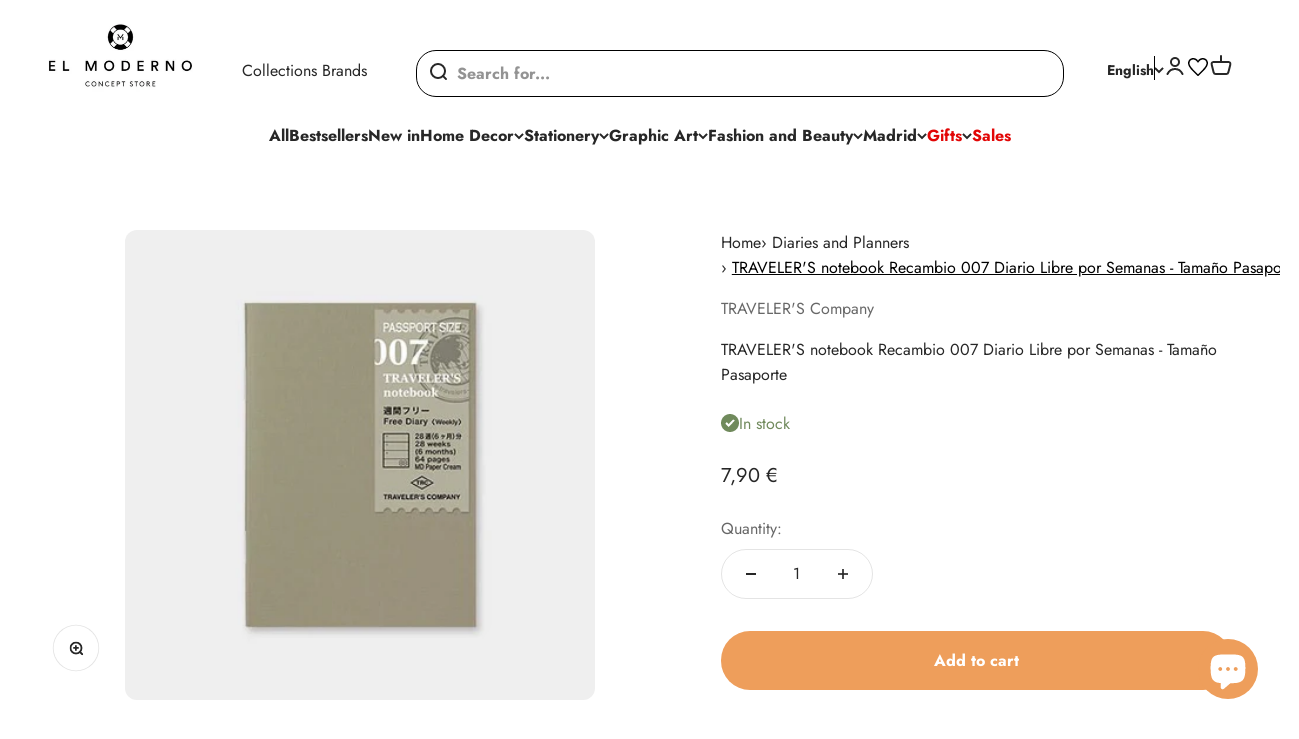

--- FILE ---
content_type: text/html; charset=utf-8
request_url: https://elmoderno.es/en/collections/planificacion-y-agendas/products/travelers-notebook-refill-007-free-diary-weekly-passport-size
body_size: 76754
content:
<!doctype html>

<html class="no-js" lang="en" dir="ltr">
  <head>
<!-- "snippets/limespot.liquid" was not rendered, the associated app was uninstalled -->
    <meta charset="utf-8">
    <meta name="viewport" content="width=device-width, initial-scale=1.0, height=device-height, minimum-scale=1.0, maximum-scale=5.0">
    <meta name="theme-color" content="#ffffff">
<script src="https://cdnjs.cloudflare.com/ajax/libs/jquery/3.6.4/jquery.min.js" integrity="sha512-pumBsjNRGGqkPzKHndZMaAG+bir374sORyzM3uulLV14lN5LyykqNk8eEeUlUkB3U0M4FApyaHraT65ihJhDpQ==" crossorigin="anonymous" referrerpolicy="no-referrer"></script>
<script src="https://unpkg.com/flickity@2/dist/flickity.pkgd.min.js"></script>
<link rel="stylesheet" href="https://unpkg.com/flickity@2/dist/flickity.min.css">
    <meta http-equiv="X-UA-Compatible" content="IE=edge">
<meta name="viewport" content="width=device-width, initial-scale=1">
<link href="//netdna.bootstrapcdn.com/font-awesome/4.0.3/css/font-awesome.css" rel="stylesheet">
    <title>TRAVELER&#39;S notebook Recambio 007 Diario Libre por Semanas - Tamaño Pas</title>
    <script>
  const dfLayerOptions = {
    installationId: '00a1524c-2ae5-4929-aa30-8620b8bb6c4f',
    zone: 'eu1'
  };


  (function (l, a, y, e, r, s) {
    r = l.createElement(a); r.onload = e; r.async = 1; r.src = y;
    s = l.getElementsByTagName(a)[0]; s.parentNode.insertBefore(r, s);
  })(document, 'script', 'https://cdn.doofinder.com/livelayer/1/js/loader.min.js', function () {
    doofinderLoader.load(dfLayerOptions);
  });
</script>
<script type="text/javascript">
    (function(c,l,a,r,i,t,y){
        c[a]=c[a]||function(){(c[a].q=c[a].q||[]).push(arguments)};
        t=l.createElement(r);t.async=1;t.src="https://www.clarity.ms/tag/"+i;
        y=l.getElementsByTagName(r)[0];y.parentNode.insertBefore(t,y);
    })(window, document, "clarity", "script", "i6au4j3906");
</script>

      <script>
  gtag('config', 'G-QDV0QYWG1K', {
    'user_id': ''  // Aquí Shopify usa el ID del cliente
  });
</script><meta name="description" content="El Moderno Concept Store es una partner shop de TRAVELER&#39;S Company. Recambio 007 Diario Libre por Semanas para TRAVELER&#39;S notebook tamaño pasaporte. DETALLES Dimensiones: 124 x 89 x 4 mm Especificaciones: Calendario semanal (para 28 semanas, medio año) / 64 páginas mensuales / Papel MD (folleto cosido)">
  
    <link rel="canonical" href="https://elmoderno.es/en/products/travelers-notebook-refill-007-free-diary-weekly-passport-size" />
  
<link rel="shortcut icon" href="//elmoderno.es/cdn/shop/files/faviconV2.png?v=1686136241&width=96">
      <link rel="apple-touch-icon" href="//elmoderno.es/cdn/shop/files/faviconV2.png?v=1686136241&width=180"><link rel="preconnect" href="https://cdn.shopify.com">
    <link rel="preconnect" href="https://fonts.shopifycdn.com" crossorigin>
    <link rel="dns-prefetch" href="https://productreviews.shopifycdn.com"><link rel="preload" href="//elmoderno.es/cdn/fonts/jost/jost_n7.921dc18c13fa0b0c94c5e2517ffe06139c3615a3.woff2" as="font" type="font/woff2" crossorigin><link rel="preload" href="//elmoderno.es/cdn/fonts/jost/jost_n4.d47a1b6347ce4a4c9f437608011273009d91f2b7.woff2" as="font" type="font/woff2" crossorigin><meta property="og:type" content="product">
  <meta property="og:title" content="TRAVELER&#39;S notebook Recambio 007 Diario Libre por Semanas - Tamaño Pasaporte">
  <meta property="product:price:amount" content="7,90">
  <meta property="product:price:currency" content="EUR"><meta property="og:image" content="http://elmoderno.es/cdn/shop/products/TRAVELERREFILLPASS0071ok-402368.jpg?v=1671213917&width=2048">
  <meta property="og:image:secure_url" content="https://elmoderno.es/cdn/shop/products/TRAVELERREFILLPASS0071ok-402368.jpg?v=1671213917&width=2048">
  <meta property="og:image:width" content="470">
  <meta property="og:image:height" content="470"><meta property="og:description" content="El Moderno Concept Store es una partner shop de TRAVELER&#39;S Company. Recambio 007 Diario Libre por Semanas para TRAVELER&#39;S notebook tamaño pasaporte. DETALLES Dimensiones: 124 x 89 x 4 mm Especificaciones: Calendario semanal (para 28 semanas, medio año) / 64 páginas mensuales / Papel MD (folleto cosido)"><meta property="og:url" content="https://elmoderno.es/en/products/travelers-notebook-refill-007-free-diary-weekly-passport-size">
<meta property="og:site_name" content="El Moderno Concept Store"><meta name="twitter:card" content="summary"><meta name="twitter:title" content="TRAVELER&#39;S notebook Recambio 007 Diario Libre por Semanas - Tamaño Pasaporte">
  <meta name="twitter:description" content="El Moderno Concept Store es una partner shop de TRAVELER&#39;S Company.
Recambio 007 Diario Libre por Semanas para TRAVELER&#39;S notebook tamaño pasaporte.
DETALLES
Dimensiones: 124 x 89 x 4 mm
Especificaciones: Calendario semanal (para 28 semanas, medio año) / 64 páginas mensuales / Papel MD (folleto cosido)



"><meta name="twitter:image" content="https://elmoderno.es/cdn/shop/products/TRAVELERREFILLPASS0071ok-402368.jpg?crop=center&height=1200&v=1671213917&width=1200">
  <meta name="twitter:image:alt" content="">
  <script type="application/ld+json">
    {
    "@context": "https://schema.org",
    "@type": "Product",
    "productID": 2231739088994,
    "offers": [{
      "@type": "Offer",
                "name":
      
        "TRAVELER'S notebook Recambio 007 Diario Libre por Semanas - Tamaño Pasaporte"
      ,
      "availability":"https://schema.org/InStock",
      "price": 7.9,
      "priceCurrency": "EUR",
      "priceValidUntil": "2026-01-27","sku": "14327006","gtin": "4902805143271","url": "https://elmoderno.es/en/collections/planificacion-y-agendas/products/travelers-notebook-refill-007-free-diary-weekly-passport-size?variant=20432197714018"
      }
],"brand": {
    "@type": "Brand",
          "name": "TRAVELER'S Company"
    },
    "name": "TRAVELER'S notebook Recambio 007 Diario Libre por Semanas - Tamaño Pasaporte",
    "description": "El Moderno Concept Store es una partner shop de TRAVELER'S Company.\nRecambio 007 Diario Libre por Semanas para TRAVELER'S notebook tamaño pasaporte.\nDETALLES\nDimensiones: 124 x 89 x 4 mm\nEspecificaciones: Calendario semanal (para 28 semanas, medio año) \/ 64 páginas mensuales \/ Papel MD (folleto cosido)\n\n\n\n",
    "category": "Recambios TRAVELER'S notebook",
    "url": "https://elmoderno.es/en/collections/planificacion-y-agendas/products/travelers-notebook-refill-007-free-diary-weekly-passport-size",
    "sku": "14327006","gtin": "4902805143271","weight": {
      "@type": "QuantitativeValue",
              "unitCode": "g",
      "value": 45.0
      },"image": {
    "@type": "ImageObject",
          "url": "https://elmoderno.es/cdn/shop/products/TRAVELERREFILLPASS0071ok-402368.jpg?v=1671213917&width=1024",
    "image": "https://elmoderno.es/cdn/shop/products/TRAVELERREFILLPASS0071ok-402368.jpg?v=1671213917&width=1024",
    "name": "",
    "width": "1024",
          "height": "1024"
        }
    }
  </script>



  <script type="application/ld+json">
    {
    "@context": "https://schema.org",
    "@type": "BreadcrumbList",
  "itemListElement": [{
        "@type": "ListItem",
        "position": 1,
        "name": "Home",
  "item": "https://elmoderno.es"
  },{
      "@type": "ListItem",
                "position": 2,
                "name": "Diaries and Planners",
      "item": "https://elmoderno.es/en/collections/planificacion-y-agendas"
      }, {
                "@type": "ListItem",
                "position": 3,
                "name": "TRAVELER'S notebook Recambio 007 Diario Libre por Semanas - Tamaño Pasaporte",
      "item": "https://elmoderno.es/en/collections/planificacion-y-agendas/products/travelers-notebook-refill-007-free-diary-weekly-passport-size"
      }]
    }
  </script>

<style>/* Typography (heading) */
  @font-face {
  font-family: Jost;
  font-weight: 700;
  font-style: normal;
  font-display: fallback;
  src: url("//elmoderno.es/cdn/fonts/jost/jost_n7.921dc18c13fa0b0c94c5e2517ffe06139c3615a3.woff2") format("woff2"),
       url("//elmoderno.es/cdn/fonts/jost/jost_n7.cbfc16c98c1e195f46c536e775e4e959c5f2f22b.woff") format("woff");
}

@font-face {
  font-family: Jost;
  font-weight: 700;
  font-style: italic;
  font-display: fallback;
  src: url("//elmoderno.es/cdn/fonts/jost/jost_i7.d8201b854e41e19d7ed9b1a31fe4fe71deea6d3f.woff2") format("woff2"),
       url("//elmoderno.es/cdn/fonts/jost/jost_i7.eae515c34e26b6c853efddc3fc0c552e0de63757.woff") format("woff");
}

/* Typography (body) */
  @font-face {
  font-family: Jost;
  font-weight: 400;
  font-style: normal;
  font-display: fallback;
  src: url("//elmoderno.es/cdn/fonts/jost/jost_n4.d47a1b6347ce4a4c9f437608011273009d91f2b7.woff2") format("woff2"),
       url("//elmoderno.es/cdn/fonts/jost/jost_n4.791c46290e672b3f85c3d1c651ef2efa3819eadd.woff") format("woff");
}

@font-face {
  font-family: Jost;
  font-weight: 400;
  font-style: italic;
  font-display: fallback;
  src: url("//elmoderno.es/cdn/fonts/jost/jost_i4.b690098389649750ada222b9763d55796c5283a5.woff2") format("woff2"),
       url("//elmoderno.es/cdn/fonts/jost/jost_i4.fd766415a47e50b9e391ae7ec04e2ae25e7e28b0.woff") format("woff");
}

@font-face {
  font-family: Jost;
  font-weight: 700;
  font-style: normal;
  font-display: fallback;
  src: url("//elmoderno.es/cdn/fonts/jost/jost_n7.921dc18c13fa0b0c94c5e2517ffe06139c3615a3.woff2") format("woff2"),
       url("//elmoderno.es/cdn/fonts/jost/jost_n7.cbfc16c98c1e195f46c536e775e4e959c5f2f22b.woff") format("woff");
}

@font-face {
  font-family: Jost;
  font-weight: 700;
  font-style: italic;
  font-display: fallback;
  src: url("//elmoderno.es/cdn/fonts/jost/jost_i7.d8201b854e41e19d7ed9b1a31fe4fe71deea6d3f.woff2") format("woff2"),
       url("//elmoderno.es/cdn/fonts/jost/jost_i7.eae515c34e26b6c853efddc3fc0c552e0de63757.woff") format("woff");
}

:root {
    /**
     * ---------------------------------------------------------------------
     * SPACING VARIABLES
     *
     * We are using a spacing inspired from frameworks like Tailwind CSS.
     * ---------------------------------------------------------------------
     */
    --spacing-0-5: 0.125rem; /* 2px */
    --spacing-1: 0.25rem; /* 4px */
    --spacing-1-5: 0.375rem; /* 6px */
    --spacing-2: 0.5rem; /* 8px */
    --spacing-2-5: 0.625rem; /* 10px */
    --spacing-3: 0.75rem; /* 12px */
    --spacing-3-5: 0.875rem; /* 14px */
    --spacing-4: 1rem; /* 16px */
    --spacing-4-5: 1.125rem; /* 18px */
    --spacing-5: 1.25rem; /* 20px */
    --spacing-5-5: 1.375rem; /* 22px */
    --spacing-6: 1.5rem; /* 24px */
    --spacing-6-5: 1.625rem; /* 26px */
    --spacing-7: 1.75rem; /* 28px */
    --spacing-7-5: 1.875rem; /* 30px */
    --spacing-8: 2rem; /* 32px */
    --spacing-8-5: 2.125rem; /* 34px */
    --spacing-9: 2.25rem; /* 36px */
    --spacing-9-5: 2.375rem; /* 38px */
    --spacing-10: 2.5rem; /* 40px */
    --spacing-11: 2.75rem; /* 44px */
    --spacing-12: 3rem; /* 48px */
    --spacing-14: 3.5rem; /* 56px */
    --spacing-16: 4rem; /* 64px */
    --spacing-18: 4.5rem; /* 72px */
    --spacing-20: 5rem; /* 80px */
    --spacing-24: 6rem; /* 96px */
    --spacing-28: 7rem; /* 112px */
    --spacing-32: 8rem; /* 128px */
    --spacing-36: 9rem; /* 144px */
    --spacing-40: 10rem; /* 160px */
    --spacing-44: 11rem; /* 176px */
    --spacing-48: 12rem; /* 192px */
    --spacing-52: 13rem; /* 208px */
    --spacing-56: 14rem; /* 224px */
    --spacing-60: 15rem; /* 240px */
    --spacing-64: 16rem; /* 256px */
    --spacing-72: 18rem; /* 288px */
    --spacing-80: 20rem; /* 320px */
    --spacing-96: 24rem; /* 384px */

    /* Container */
    --container-max-width: 1300px;
    --container-narrow-max-width: 1050px;
    --container-gutter: var(--spacing-5);
    --section-outer-spacing-block: var(--spacing-12);
    --section-inner-max-spacing-block: var(--spacing-10);
    --section-inner-spacing-inline: var(--container-gutter);
    --section-stack-spacing-block: var(--spacing-8);

    /* Grid gutter */
    --grid-gutter: var(--spacing-5);

    /* Product list settings */
    --product-list-row-gap: var(--spacing-8);
    --product-list-column-gap: var(--grid-gutter);

    /* Form settings */
    --input-gap: var(--spacing-2);
    --input-height: 2.625rem;
    --input-padding-inline: var(--spacing-4);

    /* Other sizes */
    --sticky-area-height: calc(var(--sticky-announcement-bar-enabled, 0) * var(--announcement-bar-height, 0px) + var(--sticky-header-enabled, 0) * var(--header-height, 0px));

    /* RTL support */
    --transform-logical-flip: 1;
    --transform-origin-start: left;
    --transform-origin-end: right;

    /**
     * ---------------------------------------------------------------------
     * TYPOGRAPHY
     * ---------------------------------------------------------------------
     */

    /* Font properties */
    --heading-font-family: Jost, sans-serif;
    --heading-font-weight: 700;
    --heading-font-style: normal;
    --heading-text-transform: normal;
    --heading-letter-spacing: -0.015em;
    --text-font-family: Jost, sans-serif;
    --text-font-weight: 400;
    --text-font-style: normal;
    --text-letter-spacing: 0.0em;

    /* Font sizes */
    --text-h0: 3rem;
    --text-h1: 2.5rem;
    --text-h2: 2rem;
    --text-h3: 1.5rem;
    --text-h4: 1.375rem;
    --text-h5: 1.125rem;
    --text-h6: 1rem;
    --text-xxs: 0.625rem;
    --text-xs: 0.6875rem;
    --text-sm: 0.75rem;
    --text-base: 0.875rem;
    --text-lg: 1.125rem;

    /**
     * ---------------------------------------------------------------------
     * COLORS
     * ---------------------------------------------------------------------
     */

    /* Color settings */--accent: 238 158 91;
    --text-primary: 39 39 39;
    --background-primary: 255 255 255;
    --dialog-background: 255 255 255;
    --border-color: var(--text-color, var(--text-primary)) / 0.12;

    /* Button colors */
    --button-background-primary: 238 158 91;
    --button-text-primary: 255 255 255;
    --button-background-secondary: 39 39 39;
    --button-text-secondary: 255 255 255;

    /* Status colors */
    --success-background: 238 241 235;
    --success-text: 112 138 92;
    --warning-background: 252 240 227;
    --warning-text: 227 126 22;
    --error-background: 245 229 229;
    --error-text: 170 40 38;

    /* Product colors */
    --on-sale-text: 0 0 0;
    --on-sale-badge-background: 0 0 0;
    --on-sale-badge-text: 255 255 255;
    --sold-out-badge-background: 190 189 185;
    --sold-out-badge-text: 0 0 0;
    --primary-badge-background: 0 0 0;
    --primary-badge-text: 255 255 255;
    --star-color: 255 183 74;
    --product-card-background: 255 255 255;
    --product-card-text: 39 39 39;

    /* Header colors */
    --header-background: 255 255 255;
    --header-text: 39 39 39;

    /* Footer colors */
    --footer-background: 255 255 255;
    --footer-text: 39 39 39;

    /* Rounded variables (used for border radius) */
    --rounded-xs: 0.25rem;
    --rounded-sm: 0.375rem;
    --rounded: 0.75rem;
    --rounded-lg: 1.5rem;
    --rounded-full: 9999px;

    --rounded-button: 3.75rem;
    --rounded-input: 0.5rem;

    /* Box shadow */
    --shadow-sm: 0 2px 8px rgb(var(--text-primary) / 0.1);
    --shadow: 0 5px 15px rgb(var(--text-primary) / 0.1);
    --shadow-md: 0 5px 30px rgb(var(--text-primary) / 0.1);
    --shadow-block: 0px 18px 50px rgb(var(--text-primary) / 0.1);

    /**
     * ---------------------------------------------------------------------
     * OTHER
     * ---------------------------------------------------------------------
     */

    --cursor-close-svg-url: url(//elmoderno.es/cdn/shop/t/74/assets/cursor-close.svg?v=147174565022153725511765465949);
    --cursor-zoom-in-svg-url: url(//elmoderno.es/cdn/shop/t/74/assets/cursor-zoom-in.svg?v=154953035094101115921765465948);
    --cursor-zoom-out-svg-url: url(//elmoderno.es/cdn/shop/t/74/assets/cursor-zoom-out.svg?v=16155520337305705181765465948);
    --checkmark-svg-url: url(//elmoderno.es/cdn/shop/t/74/assets/checkmark.svg?v=77552481021870063511765465949);
  }

  [dir="rtl"]:root {
    /* RTL support */
    --transform-logical-flip: -1;
    --transform-origin-start: right;
    --transform-origin-end: left;
  }

  @media screen and (min-width: 700px) {
    :root {
      /* Typography (font size) */
      --text-h0: 4rem;
      --text-h1: 3rem;
      --text-h2: 2.5rem;
      --text-h3: 2rem;
      --text-h4: 1.625rem;
      --text-h5: 1.25rem;
      --text-h6: 1.125rem;

      --text-xs: 0.75rem;
      --text-sm: 0.875rem;
      --text-base: 1.0rem;
      --text-lg: 1.25rem;

      /* Spacing */
      --container-gutter: 2rem;
      --section-outer-spacing-block: var(--spacing-16);
      --section-inner-max-spacing-block: var(--spacing-12);
      --section-inner-spacing-inline: var(--spacing-14);
      --section-stack-spacing-block: var(--spacing-12);

      /* Grid gutter */
      --grid-gutter: var(--spacing-6);

      /* Product list settings */
      --product-list-row-gap: var(--spacing-12);

      /* Form settings */
      --input-gap: 1rem;
      --input-height: 3.125rem;
      --input-padding-inline: var(--spacing-5);
    }
  }

  @media screen and (min-width: 1000px) {
    :root {
      /* Spacing settings */
      --container-gutter: var(--spacing-12);
      --section-outer-spacing-block: var(--spacing-18);
      --section-inner-max-spacing-block: var(--spacing-16);
      --section-inner-spacing-inline: var(--spacing-18);
      --section-stack-spacing-block: var(--spacing-12);
    }
  }

  @media screen and (min-width: 1150px) {
    :root {
      /* Spacing settings */
      --container-gutter: var(--spacing-12);
      --section-outer-spacing-block: var(--spacing-20);
      --section-inner-max-spacing-block: var(--spacing-16);
      --section-inner-spacing-inline: var(--spacing-18);
      --section-stack-spacing-block: var(--spacing-12);
    }
  }

  @media screen and (min-width: 1400px) {
    :root {
      /* Typography (font size) */
      --text-h0: 5rem;
      --text-h1: 3.75rem;
      --text-h2: 3rem;
      --text-h3: 2.25rem;
      --text-h4: 2rem;
      --text-h5: 1.5rem;
      --text-h6: 1.25rem;

      --section-outer-spacing-block: var(--spacing-24);
      --section-inner-max-spacing-block: var(--spacing-18);
      --section-inner-spacing-inline: var(--spacing-20);
    }
  }

  @media screen and (min-width: 1600px) {
    :root {
      --section-outer-spacing-block: var(--spacing-24);
      --section-inner-max-spacing-block: var(--spacing-20);
      --section-inner-spacing-inline: var(--spacing-24);
    }
  }

  /**
   * ---------------------------------------------------------------------
   * LIQUID DEPENDANT CSS
   *
   * Our main CSS is Liquid free, but some very specific features depend on
   * theme settings, so we have them here
   * ---------------------------------------------------------------------
   */@media screen and (pointer: fine) {
        .button:not([disabled]):hover, .btn:not([disabled]):hover, .shopify-payment-button__button--unbranded:not([disabled]):hover {
          --button-background-opacity: 0.85;
        }

        .button--subdued:not([disabled]):hover {
          --button-background: var(--text-color) / .05 !important;
        }
      }</style><script>
  document.documentElement.classList.replace('no-js', 'js');

  // This allows to expose several variables to the global scope, to be used in scripts
  window.themeVariables = {
    settings: {
      showPageTransition: true,
      headingApparition: "none",
      pageType: "product",
      moneyFormat: "\u003cspan class=money\u003e{{amount_with_comma_separator}} €\u003c\/span\u003e",
      moneyWithCurrencyFormat: "\u003cspan class=money\u003e{{amount_with_comma_separator}} €\u003c\/span\u003e",
      currencyCodeEnabled: false,
      cartType: "drawer",
      showDiscount: true,
      discountMode: "percentage"
    },

    strings: {
      accessibilityClose: "Close",
      accessibilityNext: "Next",
      accessibilityPrevious: "Previous",
      addToCartButton: "Add to cart",
      soldOutButton: "Sold out",
      preOrderButton: "Pre-order",
      unavailableButton: "Unavailable",
      closeGallery: "Close gallery",
      zoomGallery: "Zoom",
      errorGallery: "Image cannot be loaded",
      soldOutBadge: "Sold out",
      discountBadge: "-@@",
      sku: "SKU:",
      searchNoResults: "No results could be found.",
      addOrderNote: "Add order note",
      editOrderNote: "Edit order note",
      shippingEstimatorNoResults: "Some of the products in your cart are only available for in-store pickup.",
      shippingEstimatorOneResult: "There is one shipping rate for your address:",
      shippingEstimatorMultipleResults: "There are several shipping rates for your address:",
      shippingEstimatorError: "One or more error occurred while retrieving shipping rates:"
    },

    breakpoints: {
      'sm': 'screen and (min-width: 700px)',
      'md': 'screen and (min-width: 1000px)',
      'lg': 'screen and (min-width: 1150px)',
      'xl': 'screen and (min-width: 1400px)',

      'sm-max': 'screen and (max-width: 699px)',
      'md-max': 'screen and (max-width: 999px)',
      'lg-max': 'screen and (max-width: 1149px)',
      'xl-max': 'screen and (max-width: 1399px)'
    }
  };window.addEventListener('DOMContentLoaded', () => {
      const isReloaded = (window.performance.navigation && window.performance.navigation.type === 1) || window.performance.getEntriesByType('navigation').map((nav) => nav.type).includes('reload');

      if ('animate' in document.documentElement && window.matchMedia('(prefers-reduced-motion: no-preference)').matches && document.referrer.includes(location.host) && !isReloaded) {
        document.body.animate({opacity: [0, 1]}, {duration: 115, fill: 'forwards'});
      }
    });

    window.addEventListener('pageshow', (event) => {
      document.body.classList.remove('page-transition');

      if (event.persisted) {
        document.body.animate({opacity: [0, 1]}, {duration: 0, fill: 'forwards'});
      }
    });// For detecting native share
  document.documentElement.classList.add(`native-share--${navigator.share ? 'enabled' : 'disabled'}`);// We save the product ID in local storage to be eventually used for recently viewed section
    try {
      const recentlyViewedProducts = new Set(JSON.parse(localStorage.getItem('theme:recently-viewed-products') || '[]'));

      recentlyViewedProducts.delete(2231739088994); // Delete first to re-move the product
      recentlyViewedProducts.add(2231739088994);

      localStorage.setItem('theme:recently-viewed-products', JSON.stringify(Array.from(recentlyViewedProducts.values()).reverse()));
    } catch (e) {
      // Safari in private mode does not allow setting item, we silently fail
    }</script><script type="module" src="//elmoderno.es/cdn/shop/t/74/assets/vendor.min.js?v=136053555471622566971765465885"></script>
    <script type="module" src="//elmoderno.es/cdn/shop/t/74/assets/theme.js?v=167239999616621831471765465949"></script>
    <script type="module" src="//elmoderno.es/cdn/shop/t/74/assets/sections.js?v=179295393877249096171765467162"></script>
    <script type="module" src="//elmoderno.es/cdn/shop/t/74/assets/flickity.min.js?v=114460508543641870001765465876"></script>

    <script type="module" src="//elmoderno.es/cdn/shop/t/74/assets/custom.js?v=77882594675574624471765538329"></script>

    <script>window.performance && window.performance.mark && window.performance.mark('shopify.content_for_header.start');</script><meta id="shopify-digital-wallet" name="shopify-digital-wallet" content="/3682566242/digital_wallets/dialog">
<meta name="shopify-checkout-api-token" content="5c0fc64306f22478fc9ca3a6c6df468f">
<meta id="in-context-paypal-metadata" data-shop-id="3682566242" data-venmo-supported="false" data-environment="production" data-locale="en_US" data-paypal-v4="true" data-currency="EUR">
<link rel="alternate" hreflang="x-default" href="https://elmoderno.es/products/travelers-notebook-refill-007-free-diary-weekly-passport-size">
<link rel="alternate" hreflang="es" href="https://elmoderno.es/products/travelers-notebook-refill-007-free-diary-weekly-passport-size">
<link rel="alternate" hreflang="fr" href="https://elmoderno.es/fr/products/travelers-notebook-refill-007-free-diary-weekly-passport-size">
<link rel="alternate" hreflang="en" href="https://elmoderno.es/en/products/travelers-notebook-refill-007-free-diary-weekly-passport-size">
<link rel="alternate" type="application/json+oembed" href="https://elmoderno.es/en/products/travelers-notebook-refill-007-free-diary-weekly-passport-size.oembed">
<script async="async" src="/checkouts/internal/preloads.js?locale=en-ES"></script>
<link rel="preconnect" href="https://shop.app" crossorigin="anonymous">
<script async="async" src="https://shop.app/checkouts/internal/preloads.js?locale=en-ES&shop_id=3682566242" crossorigin="anonymous"></script>
<script id="apple-pay-shop-capabilities" type="application/json">{"shopId":3682566242,"countryCode":"ES","currencyCode":"EUR","merchantCapabilities":["supports3DS"],"merchantId":"gid:\/\/shopify\/Shop\/3682566242","merchantName":"El Moderno Concept Store","requiredBillingContactFields":["postalAddress","email","phone"],"requiredShippingContactFields":["postalAddress","email","phone"],"shippingType":"shipping","supportedNetworks":["visa","maestro","masterCard","amex"],"total":{"type":"pending","label":"El Moderno Concept Store","amount":"1.00"},"shopifyPaymentsEnabled":true,"supportsSubscriptions":true}</script>
<script id="shopify-features" type="application/json">{"accessToken":"5c0fc64306f22478fc9ca3a6c6df468f","betas":["rich-media-storefront-analytics"],"domain":"elmoderno.es","predictiveSearch":true,"shopId":3682566242,"locale":"en"}</script>
<script>var Shopify = Shopify || {};
Shopify.shop = "elmoderno.myshopify.com";
Shopify.locale = "en";
Shopify.currency = {"active":"EUR","rate":"1.0"};
Shopify.country = "ES";
Shopify.theme = {"name":"Actualizar secciones - 11\/12\/25","id":191899107667,"schema_name":"Impact","schema_version":"4.0.6","theme_store_id":1190,"role":"main"};
Shopify.theme.handle = "null";
Shopify.theme.style = {"id":null,"handle":null};
Shopify.cdnHost = "elmoderno.es/cdn";
Shopify.routes = Shopify.routes || {};
Shopify.routes.root = "/en/";</script>
<script type="module">!function(o){(o.Shopify=o.Shopify||{}).modules=!0}(window);</script>
<script>!function(o){function n(){var o=[];function n(){o.push(Array.prototype.slice.apply(arguments))}return n.q=o,n}var t=o.Shopify=o.Shopify||{};t.loadFeatures=n(),t.autoloadFeatures=n()}(window);</script>
<script>
  window.ShopifyPay = window.ShopifyPay || {};
  window.ShopifyPay.apiHost = "shop.app\/pay";
  window.ShopifyPay.redirectState = null;
</script>
<script id="shop-js-analytics" type="application/json">{"pageType":"product"}</script>
<script defer="defer" async type="module" src="//elmoderno.es/cdn/shopifycloud/shop-js/modules/v2/client.init-shop-cart-sync_C5BV16lS.en.esm.js"></script>
<script defer="defer" async type="module" src="//elmoderno.es/cdn/shopifycloud/shop-js/modules/v2/chunk.common_CygWptCX.esm.js"></script>
<script type="module">
  await import("//elmoderno.es/cdn/shopifycloud/shop-js/modules/v2/client.init-shop-cart-sync_C5BV16lS.en.esm.js");
await import("//elmoderno.es/cdn/shopifycloud/shop-js/modules/v2/chunk.common_CygWptCX.esm.js");

  window.Shopify.SignInWithShop?.initShopCartSync?.({"fedCMEnabled":true,"windoidEnabled":true});

</script>
<script>
  window.Shopify = window.Shopify || {};
  if (!window.Shopify.featureAssets) window.Shopify.featureAssets = {};
  window.Shopify.featureAssets['shop-js'] = {"shop-cart-sync":["modules/v2/client.shop-cart-sync_ZFArdW7E.en.esm.js","modules/v2/chunk.common_CygWptCX.esm.js"],"init-fed-cm":["modules/v2/client.init-fed-cm_CmiC4vf6.en.esm.js","modules/v2/chunk.common_CygWptCX.esm.js"],"shop-button":["modules/v2/client.shop-button_tlx5R9nI.en.esm.js","modules/v2/chunk.common_CygWptCX.esm.js"],"shop-cash-offers":["modules/v2/client.shop-cash-offers_DOA2yAJr.en.esm.js","modules/v2/chunk.common_CygWptCX.esm.js","modules/v2/chunk.modal_D71HUcav.esm.js"],"init-windoid":["modules/v2/client.init-windoid_sURxWdc1.en.esm.js","modules/v2/chunk.common_CygWptCX.esm.js"],"shop-toast-manager":["modules/v2/client.shop-toast-manager_ClPi3nE9.en.esm.js","modules/v2/chunk.common_CygWptCX.esm.js"],"init-shop-email-lookup-coordinator":["modules/v2/client.init-shop-email-lookup-coordinator_B8hsDcYM.en.esm.js","modules/v2/chunk.common_CygWptCX.esm.js"],"init-shop-cart-sync":["modules/v2/client.init-shop-cart-sync_C5BV16lS.en.esm.js","modules/v2/chunk.common_CygWptCX.esm.js"],"avatar":["modules/v2/client.avatar_BTnouDA3.en.esm.js"],"pay-button":["modules/v2/client.pay-button_FdsNuTd3.en.esm.js","modules/v2/chunk.common_CygWptCX.esm.js"],"init-customer-accounts":["modules/v2/client.init-customer-accounts_DxDtT_ad.en.esm.js","modules/v2/client.shop-login-button_C5VAVYt1.en.esm.js","modules/v2/chunk.common_CygWptCX.esm.js","modules/v2/chunk.modal_D71HUcav.esm.js"],"init-shop-for-new-customer-accounts":["modules/v2/client.init-shop-for-new-customer-accounts_ChsxoAhi.en.esm.js","modules/v2/client.shop-login-button_C5VAVYt1.en.esm.js","modules/v2/chunk.common_CygWptCX.esm.js","modules/v2/chunk.modal_D71HUcav.esm.js"],"shop-login-button":["modules/v2/client.shop-login-button_C5VAVYt1.en.esm.js","modules/v2/chunk.common_CygWptCX.esm.js","modules/v2/chunk.modal_D71HUcav.esm.js"],"init-customer-accounts-sign-up":["modules/v2/client.init-customer-accounts-sign-up_CPSyQ0Tj.en.esm.js","modules/v2/client.shop-login-button_C5VAVYt1.en.esm.js","modules/v2/chunk.common_CygWptCX.esm.js","modules/v2/chunk.modal_D71HUcav.esm.js"],"shop-follow-button":["modules/v2/client.shop-follow-button_Cva4Ekp9.en.esm.js","modules/v2/chunk.common_CygWptCX.esm.js","modules/v2/chunk.modal_D71HUcav.esm.js"],"checkout-modal":["modules/v2/client.checkout-modal_BPM8l0SH.en.esm.js","modules/v2/chunk.common_CygWptCX.esm.js","modules/v2/chunk.modal_D71HUcav.esm.js"],"lead-capture":["modules/v2/client.lead-capture_Bi8yE_yS.en.esm.js","modules/v2/chunk.common_CygWptCX.esm.js","modules/v2/chunk.modal_D71HUcav.esm.js"],"shop-login":["modules/v2/client.shop-login_D6lNrXab.en.esm.js","modules/v2/chunk.common_CygWptCX.esm.js","modules/v2/chunk.modal_D71HUcav.esm.js"],"payment-terms":["modules/v2/client.payment-terms_CZxnsJam.en.esm.js","modules/v2/chunk.common_CygWptCX.esm.js","modules/v2/chunk.modal_D71HUcav.esm.js"]};
</script>
<script>(function() {
  var isLoaded = false;
  function asyncLoad() {
    if (isLoaded) return;
    isLoaded = true;
    var urls = ["https:\/\/chimpstatic.com\/mcjs-connected\/js\/users\/73bcbb5b4c93e8c51352af6ef\/6cf61765159633cc4d15b9823.js?shop=elmoderno.myshopify.com","https:\/\/shopify.covet.pics\/covet-pics-widget-inject.js?shop=elmoderno.myshopify.com","https:\/\/image-optimizer.salessquad.co.uk\/scripts\/tiny_img_not_found_notifier_5d5401a819a121d005559da15b956633.js?shop=elmoderno.myshopify.com","https:\/\/ecommplugins-scripts.trustpilot.com\/v2.1\/js\/header.min.js?settings=eyJrZXkiOiJOczNoUWNBNUUzN3Jhdkd6IiwicyI6InNrdSJ9\u0026shop=elmoderno.myshopify.com","https:\/\/ecommplugins-trustboxsettings.trustpilot.com\/elmoderno.myshopify.com.js?settings=1754490670232\u0026shop=elmoderno.myshopify.com","https:\/\/widget.trustpilot.com\/bootstrap\/v5\/tp.widget.sync.bootstrap.min.js?shop=elmoderno.myshopify.com","https:\/\/widget.trustpilot.com\/bootstrap\/v5\/tp.widget.sync.bootstrap.min.js?shop=elmoderno.myshopify.com","https:\/\/cdn.gojiberry.app\/dist\/shopify\/gojiberry.js?shop=elmoderno.myshopify.com","https:\/\/ecommplugins-scripts.trustpilot.com\/v2.1\/js\/success.min.js?settings=eyJrZXkiOiJOczNoUWNBNUUzN3Jhdkd6IiwicyI6InNrdSIsInQiOlsib3JkZXJzL3BhaWQiLCJ0cnVzdHBpbG90T3JkZXJDb25maXJtZWQiXSwidiI6IiIsImEiOiJTaG9waWZ5LTIwMjEtMDQifQ==\u0026shop=elmoderno.myshopify.com","https:\/\/ecommplugins-scripts.trustpilot.com\/v2.1\/js\/success.min.js?settings=eyJrZXkiOiJOczNoUWNBNUUzN3Jhdkd6IiwicyI6InNrdSIsInQiOlsib3JkZXJzL3BhaWQiLCJ0cnVzdHBpbG90T3JkZXJDb25maXJtZWQiXSwidiI6IiIsImEiOiJTaG9waWZ5LTIwMjEtMDQifQ==\u0026shop=elmoderno.myshopify.com","https:\/\/ecommplugins-scripts.trustpilot.com\/v2.1\/js\/success.min.js?settings=eyJrZXkiOiJOczNoUWNBNUUzN3Jhdkd6IiwicyI6InNrdSIsInQiOlsib3JkZXJzL3BhaWQiLCJ0cnVzdHBpbG90T3JkZXJDb25maXJtZWQiXSwidiI6IiIsImEiOiJTaG9waWZ5LTIwMjEtMDQifQ==\u0026shop=elmoderno.myshopify.com","https:\/\/ecommplugins-scripts.trustpilot.com\/v2.1\/js\/success.min.js?settings=eyJrZXkiOiJOczNoUWNBNUUzN3Jhdkd6IiwicyI6InNrdSIsInQiOlsib3JkZXJzL3BhaWQiLCJ0cnVzdHBpbG90T3JkZXJDb25maXJtZWQiXSwidiI6IiIsImEiOiJTaG9waWZ5LTIwMjEtMDQifQ==\u0026shop=elmoderno.myshopify.com","https:\/\/ecommplugins-scripts.trustpilot.com\/v2.1\/js\/success.min.js?settings=eyJrZXkiOiJOczNoUWNBNUUzN3Jhdkd6IiwicyI6InNrdSIsInQiOlsib3JkZXJzL3BhaWQiLCJ0cnVzdHBpbG90T3JkZXJDb25maXJtZWQiXSwidiI6IiIsImEiOiJTaG9waWZ5LTIwMjEtMDQifQ==\u0026shop=elmoderno.myshopify.com","https:\/\/ecommplugins-scripts.trustpilot.com\/v2.1\/js\/success.min.js?settings=eyJrZXkiOiJOczNoUWNBNUUzN3Jhdkd6IiwicyI6InNrdSIsInQiOlsib3JkZXJzL3BhaWQiLCJ0cnVzdHBpbG90T3JkZXJDb25maXJtZWQiXSwidiI6IiIsImEiOiJTaG9waWZ5LTIwMjEtMDQifQ==\u0026shop=elmoderno.myshopify.com","https:\/\/ecommplugins-scripts.trustpilot.com\/v2.1\/js\/success.min.js?settings=eyJrZXkiOiJOczNoUWNBNUUzN3Jhdkd6IiwicyI6InNrdSIsInQiOlsib3JkZXJzL3BhaWQiLCJ0cnVzdHBpbG90T3JkZXJDb25maXJtZWQiXSwidiI6IiIsImEiOiJTaG9waWZ5LTIwMjEtMDQifQ==\u0026shop=elmoderno.myshopify.com","https:\/\/ecommplugins-scripts.trustpilot.com\/v2.1\/js\/success.min.js?settings=eyJrZXkiOiJOczNoUWNBNUUzN3Jhdkd6IiwicyI6InNrdSIsInQiOlsib3JkZXJzL3BhaWQiLCJ0cnVzdHBpbG90T3JkZXJDb25maXJtZWQiXSwidiI6IiIsImEiOiJTaG9waWZ5LTIwMjEtMDQifQ==\u0026shop=elmoderno.myshopify.com","https:\/\/ecommplugins-scripts.trustpilot.com\/v2.1\/js\/success.min.js?settings=eyJrZXkiOiJOczNoUWNBNUUzN3Jhdkd6IiwicyI6InNrdSIsInQiOlsib3JkZXJzL3BhaWQiLCJ0cnVzdHBpbG90T3JkZXJDb25maXJtZWQiXSwidiI6IiIsImEiOiJTaG9waWZ5LTIwMjEtMDQifQ==\u0026shop=elmoderno.myshopify.com","https:\/\/ecommplugins-scripts.trustpilot.com\/v2.1\/js\/success.min.js?settings=eyJrZXkiOiJOczNoUWNBNUUzN3Jhdkd6IiwicyI6InNrdSIsInQiOlsib3JkZXJzL3BhaWQiLCJ0cnVzdHBpbG90T3JkZXJDb25maXJtZWQiXSwidiI6IiIsImEiOiJTaG9waWZ5LTIwMjEtMDQifQ==\u0026shop=elmoderno.myshopify.com","https:\/\/ecommplugins-scripts.trustpilot.com\/v2.1\/js\/success.min.js?settings=eyJrZXkiOiJOczNoUWNBNUUzN3Jhdkd6IiwicyI6InNrdSIsInQiOlsib3JkZXJzL3BhaWQiLCJ0cnVzdHBpbG90T3JkZXJDb25maXJtZWQiXSwidiI6IiIsImEiOiJTaG9waWZ5LTIwMjEtMDQifQ==\u0026shop=elmoderno.myshopify.com","https:\/\/ecommplugins-scripts.trustpilot.com\/v2.1\/js\/success.min.js?settings=eyJrZXkiOiJOczNoUWNBNUUzN3Jhdkd6IiwicyI6InNrdSIsInQiOlsib3JkZXJzL3BhaWQiLCJ0cnVzdHBpbG90T3JkZXJDb25maXJtZWQiXSwidiI6IiIsImEiOiJTaG9waWZ5LTIwMjEtMDQifQ==\u0026shop=elmoderno.myshopify.com","\/\/backinstock.useamp.com\/widget\/35108_1767156143.js?category=bis\u0026v=6\u0026shop=elmoderno.myshopify.com"];
    for (var i = 0; i < urls.length; i++) {
      var s = document.createElement('script');
      s.type = 'text/javascript';
      s.async = true;
      s.src = urls[i];
      var x = document.getElementsByTagName('script')[0];
      x.parentNode.insertBefore(s, x);
    }
  };
  if(window.attachEvent) {
    window.attachEvent('onload', asyncLoad);
  } else {
    window.addEventListener('load', asyncLoad, false);
  }
})();</script>
<script id="__st">var __st={"a":3682566242,"offset":3600,"reqid":"086be973-a1ab-4c36-9695-1e05e6cfe3c1-1768687930","pageurl":"elmoderno.es\/en\/collections\/planificacion-y-agendas\/products\/travelers-notebook-refill-007-free-diary-weekly-passport-size","u":"16d66c92f1a5","p":"product","rtyp":"product","rid":2231739088994};</script>
<script>window.ShopifyPaypalV4VisibilityTracking = true;</script>
<script id="captcha-bootstrap">!function(){'use strict';const t='contact',e='account',n='new_comment',o=[[t,t],['blogs',n],['comments',n],[t,'customer']],c=[[e,'customer_login'],[e,'guest_login'],[e,'recover_customer_password'],[e,'create_customer']],r=t=>t.map((([t,e])=>`form[action*='/${t}']:not([data-nocaptcha='true']) input[name='form_type'][value='${e}']`)).join(','),a=t=>()=>t?[...document.querySelectorAll(t)].map((t=>t.form)):[];function s(){const t=[...o],e=r(t);return a(e)}const i='password',u='form_key',d=['recaptcha-v3-token','g-recaptcha-response','h-captcha-response',i],f=()=>{try{return window.sessionStorage}catch{return}},m='__shopify_v',_=t=>t.elements[u];function p(t,e,n=!1){try{const o=window.sessionStorage,c=JSON.parse(o.getItem(e)),{data:r}=function(t){const{data:e,action:n}=t;return t[m]||n?{data:e,action:n}:{data:t,action:n}}(c);for(const[e,n]of Object.entries(r))t.elements[e]&&(t.elements[e].value=n);n&&o.removeItem(e)}catch(o){console.error('form repopulation failed',{error:o})}}const l='form_type',E='cptcha';function T(t){t.dataset[E]=!0}const w=window,h=w.document,L='Shopify',v='ce_forms',y='captcha';let A=!1;((t,e)=>{const n=(g='f06e6c50-85a8-45c8-87d0-21a2b65856fe',I='https://cdn.shopify.com/shopifycloud/storefront-forms-hcaptcha/ce_storefront_forms_captcha_hcaptcha.v1.5.2.iife.js',D={infoText:'Protected by hCaptcha',privacyText:'Privacy',termsText:'Terms'},(t,e,n)=>{const o=w[L][v],c=o.bindForm;if(c)return c(t,g,e,D).then(n);var r;o.q.push([[t,g,e,D],n]),r=I,A||(h.body.append(Object.assign(h.createElement('script'),{id:'captcha-provider',async:!0,src:r})),A=!0)});var g,I,D;w[L]=w[L]||{},w[L][v]=w[L][v]||{},w[L][v].q=[],w[L][y]=w[L][y]||{},w[L][y].protect=function(t,e){n(t,void 0,e),T(t)},Object.freeze(w[L][y]),function(t,e,n,w,h,L){const[v,y,A,g]=function(t,e,n){const i=e?o:[],u=t?c:[],d=[...i,...u],f=r(d),m=r(i),_=r(d.filter((([t,e])=>n.includes(e))));return[a(f),a(m),a(_),s()]}(w,h,L),I=t=>{const e=t.target;return e instanceof HTMLFormElement?e:e&&e.form},D=t=>v().includes(t);t.addEventListener('submit',(t=>{const e=I(t);if(!e)return;const n=D(e)&&!e.dataset.hcaptchaBound&&!e.dataset.recaptchaBound,o=_(e),c=g().includes(e)&&(!o||!o.value);(n||c)&&t.preventDefault(),c&&!n&&(function(t){try{if(!f())return;!function(t){const e=f();if(!e)return;const n=_(t);if(!n)return;const o=n.value;o&&e.removeItem(o)}(t);const e=Array.from(Array(32),(()=>Math.random().toString(36)[2])).join('');!function(t,e){_(t)||t.append(Object.assign(document.createElement('input'),{type:'hidden',name:u})),t.elements[u].value=e}(t,e),function(t,e){const n=f();if(!n)return;const o=[...t.querySelectorAll(`input[type='${i}']`)].map((({name:t})=>t)),c=[...d,...o],r={};for(const[a,s]of new FormData(t).entries())c.includes(a)||(r[a]=s);n.setItem(e,JSON.stringify({[m]:1,action:t.action,data:r}))}(t,e)}catch(e){console.error('failed to persist form',e)}}(e),e.submit())}));const S=(t,e)=>{t&&!t.dataset[E]&&(n(t,e.some((e=>e===t))),T(t))};for(const o of['focusin','change'])t.addEventListener(o,(t=>{const e=I(t);D(e)&&S(e,y())}));const B=e.get('form_key'),M=e.get(l),P=B&&M;t.addEventListener('DOMContentLoaded',(()=>{const t=y();if(P)for(const e of t)e.elements[l].value===M&&p(e,B);[...new Set([...A(),...v().filter((t=>'true'===t.dataset.shopifyCaptcha))])].forEach((e=>S(e,t)))}))}(h,new URLSearchParams(w.location.search),n,t,e,['guest_login'])})(!0,!0)}();</script>
<script integrity="sha256-4kQ18oKyAcykRKYeNunJcIwy7WH5gtpwJnB7kiuLZ1E=" data-source-attribution="shopify.loadfeatures" defer="defer" src="//elmoderno.es/cdn/shopifycloud/storefront/assets/storefront/load_feature-a0a9edcb.js" crossorigin="anonymous"></script>
<script crossorigin="anonymous" defer="defer" src="//elmoderno.es/cdn/shopifycloud/storefront/assets/shopify_pay/storefront-65b4c6d7.js?v=20250812"></script>
<script data-source-attribution="shopify.dynamic_checkout.dynamic.init">var Shopify=Shopify||{};Shopify.PaymentButton=Shopify.PaymentButton||{isStorefrontPortableWallets:!0,init:function(){window.Shopify.PaymentButton.init=function(){};var t=document.createElement("script");t.src="https://elmoderno.es/cdn/shopifycloud/portable-wallets/latest/portable-wallets.en.js",t.type="module",document.head.appendChild(t)}};
</script>
<script data-source-attribution="shopify.dynamic_checkout.buyer_consent">
  function portableWalletsHideBuyerConsent(e){var t=document.getElementById("shopify-buyer-consent"),n=document.getElementById("shopify-subscription-policy-button");t&&n&&(t.classList.add("hidden"),t.setAttribute("aria-hidden","true"),n.removeEventListener("click",e))}function portableWalletsShowBuyerConsent(e){var t=document.getElementById("shopify-buyer-consent"),n=document.getElementById("shopify-subscription-policy-button");t&&n&&(t.classList.remove("hidden"),t.removeAttribute("aria-hidden"),n.addEventListener("click",e))}window.Shopify?.PaymentButton&&(window.Shopify.PaymentButton.hideBuyerConsent=portableWalletsHideBuyerConsent,window.Shopify.PaymentButton.showBuyerConsent=portableWalletsShowBuyerConsent);
</script>
<script data-source-attribution="shopify.dynamic_checkout.cart.bootstrap">document.addEventListener("DOMContentLoaded",(function(){function t(){return document.querySelector("shopify-accelerated-checkout-cart, shopify-accelerated-checkout")}if(t())Shopify.PaymentButton.init();else{new MutationObserver((function(e,n){t()&&(Shopify.PaymentButton.init(),n.disconnect())})).observe(document.body,{childList:!0,subtree:!0})}}));
</script>
<link id="shopify-accelerated-checkout-styles" rel="stylesheet" media="screen" href="https://elmoderno.es/cdn/shopifycloud/portable-wallets/latest/accelerated-checkout-backwards-compat.css" crossorigin="anonymous">
<style id="shopify-accelerated-checkout-cart">
        #shopify-buyer-consent {
  margin-top: 1em;
  display: inline-block;
  width: 100%;
}

#shopify-buyer-consent.hidden {
  display: none;
}

#shopify-subscription-policy-button {
  background: none;
  border: none;
  padding: 0;
  text-decoration: underline;
  font-size: inherit;
  cursor: pointer;
}

#shopify-subscription-policy-button::before {
  box-shadow: none;
}

      </style>

<script>window.performance && window.performance.mark && window.performance.mark('shopify.content_for_header.end');</script>
<link href="//elmoderno.es/cdn/shop/t/74/assets/theme.css?v=128545869318059317491765808001" rel="stylesheet" type="text/css" media="all" /><link href="//elmoderno.es/cdn/shop/t/74/assets/flickity.css?v=61891267164018432491765465874" rel="stylesheet" type="text/css" media="all" /><link href="//elmoderno.es/cdn/shop/t/74/assets/custom-dev.css?v=44834952134842252891765801265" rel="stylesheet" type="text/css" media="all" /><link href="//elmoderno.es/cdn/shop/t/74/assets/reduncle.css?v=52885493533797927731766410256" rel="stylesheet" type="text/css" media="all" /><!-- BEGIN app block: shopify://apps/pandectes-gdpr/blocks/banner/58c0baa2-6cc1-480c-9ea6-38d6d559556a -->
  
    
      <!-- TCF is active, scripts are loaded above -->
      
      <script>
        
          window.PandectesSettings = {"store":{"id":3682566242,"plan":"basic","theme":"Impact - Reduncle (ver mas SEO)","primaryLocale":"es","adminMode":false,"headless":false,"storefrontRootDomain":"","checkoutRootDomain":"","storefrontAccessToken":""},"tsPublished":1763987212,"declaration":{"declDays":"","declName":"","declPath":"","declType":"","isActive":false,"showType":true,"declHours":"","declYears":"","declDomain":"","declMonths":"","declMinutes":"","declPurpose":"","declSeconds":"","declSession":"","showPurpose":false,"declProvider":"","showProvider":true,"declIntroText":"","declRetention":"","declFirstParty":"","declThirdParty":"","showDateGenerated":true},"language":{"unpublished":[],"languageMode":"Single","fallbackLanguage":"es","languageDetection":"locale","languagesSupported":[]},"texts":{"managed":{"headerText":{"es":"Respetamos tu privacidad"},"consentText":{"es":"Este sitio web utiliza cookies para garantizar que obtenga la mejor experiencia."},"linkText":{"es":"Aprende más"},"imprintText":{"es":"Imprimir"},"googleLinkText":{"es":"Términos de privacidad de Google"},"allowButtonText":{"es":"Aceptar"},"denyButtonText":{"es":"Rechazar"},"dismissButtonText":{"es":"OK"},"leaveSiteButtonText":{"es":"Salir de este sitio"},"preferencesButtonText":{"es":"Preferencias"},"cookiePolicyText":{"es":"Política de cookies"},"preferencesPopupTitleText":{"es":"Gestionar las preferencias de consentimiento"},"preferencesPopupIntroText":{"es":"Usamos cookies para optimizar la funcionalidad del sitio web, analizar el rendimiento y brindarle una experiencia personalizada. Algunas cookies son esenciales para que el sitio web funcione y funcione correctamente. Esas cookies no se pueden desactivar. En esta ventana puede administrar su preferencia de cookies."},"preferencesPopupSaveButtonText":{"es":"Guardar preferencias"},"preferencesPopupCloseButtonText":{"es":"Cerrar"},"preferencesPopupAcceptAllButtonText":{"es":"Aceptar todo"},"preferencesPopupRejectAllButtonText":{"es":"Rechazar todo"},"cookiesDetailsText":{"es":"Detalles de las cookies"},"preferencesPopupAlwaysAllowedText":{"es":"Siempre permitido"},"accessSectionParagraphText":{"es":"Tiene derecho a poder acceder a sus datos en cualquier momento."},"accessSectionTitleText":{"es":"Portabilidad de datos"},"accessSectionAccountInfoActionText":{"es":"Información personal"},"accessSectionDownloadReportActionText":{"es":"Descargar todo"},"accessSectionGDPRRequestsActionText":{"es":"Solicitudes de sujetos de datos"},"accessSectionOrdersRecordsActionText":{"es":"Pedidos"},"rectificationSectionParagraphText":{"es":"Tienes derecho a solicitar la actualización de tus datos siempre que lo creas oportuno."},"rectificationSectionTitleText":{"es":"Rectificación de datos"},"rectificationCommentPlaceholder":{"es":"Describe lo que quieres que se actualice"},"rectificationCommentValidationError":{"es":"Se requiere comentario"},"rectificationSectionEditAccountActionText":{"es":"Solicita una actualización"},"erasureSectionTitleText":{"es":"Derecho al olvido"},"erasureSectionParagraphText":{"es":"Tiene derecho a solicitar la eliminación de todos sus datos. Después de eso, ya no podrá acceder a su cuenta."},"erasureSectionRequestDeletionActionText":{"es":"Solicitar la eliminación de datos personales"},"consentDate":{"es":"fecha de consentimiento"},"consentId":{"es":"ID de consentimiento"},"consentSectionChangeConsentActionText":{"es":"Cambiar la preferencia de consentimiento"},"consentSectionConsentedText":{"es":"Usted dio su consentimiento a la política de cookies de este sitio web en"},"consentSectionNoConsentText":{"es":"No ha dado su consentimiento a la política de cookies de este sitio web."},"consentSectionTitleText":{"es":"Su consentimiento de cookies"},"consentStatus":{"es":"Preferencia de consentimiento"},"confirmationFailureMessage":{"es":"Su solicitud no fue verificada. Vuelva a intentarlo y, si el problema persiste, comuníquese con el propietario de la tienda para obtener ayuda."},"confirmationFailureTitle":{"es":"Ocurrió un problema"},"confirmationSuccessMessage":{"es":"Pronto nos comunicaremos con usted en cuanto a su solicitud."},"confirmationSuccessTitle":{"es":"Tu solicitud está verificada"},"guestsSupportEmailFailureMessage":{"es":"Su solicitud no fue enviada. Vuelva a intentarlo y, si el problema persiste, comuníquese con el propietario de la tienda para obtener ayuda."},"guestsSupportEmailFailureTitle":{"es":"Ocurrió un problema"},"guestsSupportEmailPlaceholder":{"es":"Dirección de correo electrónico"},"guestsSupportEmailSuccessMessage":{"es":"Si está registrado como cliente de esta tienda, pronto recibirá un correo electrónico con instrucciones sobre cómo proceder."},"guestsSupportEmailSuccessTitle":{"es":"gracias por tu solicitud"},"guestsSupportEmailValidationError":{"es":"El correo no es válido"},"guestsSupportInfoText":{"es":"Inicie sesión con su cuenta de cliente para continuar."},"submitButton":{"es":"Enviar"},"submittingButton":{"es":"Sumisión..."},"cancelButton":{"es":"Cancelar"},"declIntroText":{"es":"Usamos cookies para optimizar la funcionalidad del sitio web, analizar el rendimiento y brindarle una experiencia personalizada. Algunas cookies son esenciales para que el sitio web funcione y funcione correctamente. Esas cookies no se pueden deshabilitar. En esta ventana puede gestionar su preferencia de cookies."},"declName":{"es":"Nombre"},"declPurpose":{"es":"Objetivo"},"declType":{"es":"Escribe"},"declRetention":{"es":"Retencion"},"declProvider":{"es":"Proveedor"},"declFirstParty":{"es":"Origen"},"declThirdParty":{"es":"Tercero"},"declSeconds":{"es":"segundos"},"declMinutes":{"es":"minutos"},"declHours":{"es":"horas"},"declDays":{"es":"días"},"declWeeks":{"es":"semana(s)"},"declMonths":{"es":"meses"},"declYears":{"es":"años"},"declSession":{"es":"Sesión"},"declDomain":{"es":"Dominio"},"declPath":{"es":"Sendero"}},"categories":{"strictlyNecessaryCookiesTitleText":{"es":"Cookies estrictamente necesarias"},"strictlyNecessaryCookiesDescriptionText":{"es":"Estas cookies son esenciales para permitirle moverse por el sitio web y utilizar sus funciones, como acceder a áreas seguras del sitio web. El sitio web no puede funcionar correctamente sin estas cookies."},"functionalityCookiesTitleText":{"es":"Cookies funcionales"},"functionalityCookiesDescriptionText":{"es":"Estas cookies permiten que el sitio proporcione una funcionalidad y personalización mejoradas. Pueden ser establecidos por nosotros o por proveedores externos cuyos servicios hemos agregado a nuestras páginas. Si no permite estas cookies, es posible que algunos o todos estos servicios no funcionen correctamente."},"performanceCookiesTitleText":{"es":"Cookies de rendimiento"},"performanceCookiesDescriptionText":{"es":"Estas cookies nos permiten monitorear y mejorar el rendimiento de nuestro sitio web. Por ejemplo, nos permiten contar las visitas, identificar las fuentes de tráfico y ver qué partes del sitio son más populares."},"targetingCookiesTitleText":{"es":"Orientación de cookies"},"targetingCookiesDescriptionText":{"es":"Nuestros socios publicitarios pueden establecer estas cookies a través de nuestro sitio. Estas empresas pueden utilizarlos para crear un perfil de sus intereses y mostrarle anuncios relevantes en otros sitios. No almacenan directamente información personal, sino que se basan en la identificación única de su navegador y dispositivo de Internet. Si no permite estas cookies, experimentará publicidad menos dirigida."},"unclassifiedCookiesTitleText":{"es":"Cookies sin clasificar"},"unclassifiedCookiesDescriptionText":{"es":"Las cookies no clasificadas son cookies que estamos en proceso de clasificar, junto con los proveedores de cookies individuales."}},"auto":{}},"library":{"previewMode":false,"fadeInTimeout":0,"defaultBlocked":7,"showLink":true,"showImprintLink":false,"showGoogleLink":false,"enabled":true,"cookie":{"expiryDays":365,"secure":true,"domain":""},"dismissOnScroll":false,"dismissOnWindowClick":false,"dismissOnTimeout":false,"palette":{"popup":{"background":"#FFFFFF","backgroundForCalculations":{"a":1,"b":255,"g":255,"r":255},"text":"#000000"},"button":{"background":"#000000","backgroundForCalculations":{"a":1,"b":0,"g":0,"r":0},"text":"#FFFFFF","textForCalculation":{"a":1,"b":255,"g":255,"r":255},"border":"transparent"}},"content":{"href":"/policies/privacy-policy","imprintHref":"","close":"&#10005;","target":"","logo":"<img class=\"cc-banner-logo\" style=\"max-height: 40px;\" src=\"https://elmoderno.myshopify.com/cdn/shop/files/pandectes-banner-logo.png\" alt=\"Cookie banner\" />"},"window":"<div role=\"dialog\" aria-label=\"{{header}}\" aria-describedby=\"cookieconsent:desc\" id=\"pandectes-banner\" class=\"cc-window-wrapper cc-bottom-right-wrapper\"><div class=\"pd-cookie-banner-window cc-window {{classes}}\">{{children}}</div></div>","compliance":{"opt-both":"<div class=\"cc-compliance cc-highlight\">{{deny}}{{allow}}</div>"},"type":"opt-both","layouts":{"basic":"{{logo}}{{messagelink}}{{compliance}}"},"position":"bottom-right","theme":"classic","revokable":false,"animateRevokable":false,"revokableReset":false,"revokableLogoUrl":"https://elmoderno.myshopify.com/cdn/shop/files/pandectes-reopen-logo.png","revokablePlacement":"bottom-left","revokableMarginHorizontal":15,"revokableMarginVertical":15,"static":false,"autoAttach":true,"hasTransition":true,"blacklistPage":[""],"elements":{"close":"<button aria-label=\"\" type=\"button\" class=\"cc-close\">{{close}}</button>","dismiss":"<button type=\"button\" class=\"cc-btn cc-btn-decision cc-dismiss\">{{dismiss}}</button>","allow":"<button type=\"button\" class=\"cc-btn cc-btn-decision cc-allow\">{{allow}}</button>","deny":"<button type=\"button\" class=\"cc-btn cc-btn-decision cc-deny\">{{deny}}</button>","preferences":"<button type=\"button\" class=\"cc-btn cc-settings\" aria-controls=\"pd-cp-preferences\" onclick=\"Pandectes.fn.openPreferences()\">{{preferences}}</button>"}},"geolocation":{"auOnly":false,"brOnly":false,"caOnly":false,"chOnly":false,"euOnly":false,"jpOnly":false,"nzOnly":false,"thOnly":false,"zaOnly":false,"canadaOnly":false,"canadaLaw25":false,"canadaPipeda":false,"globalVisibility":true},"dsr":{"guestsSupport":false,"accessSectionDownloadReportAuto":false},"banner":{"resetTs":1754492628,"extraCss":"        .cc-banner-logo {max-width: 24em!important;}    @media(min-width: 768px) {.cc-window.cc-floating{max-width: 24em!important;width: 24em!important;}}    .cc-message, .pd-cookie-banner-window .cc-header, .cc-logo {text-align: left}    .cc-window-wrapper{z-index: 2147483647;}    .cc-window{z-index: 2147483647;font-family: inherit;}    .pd-cookie-banner-window .cc-header{font-family: inherit;}    .pd-cp-ui{font-family: inherit; background-color: #FFFFFF;color:#000000;}    button.pd-cp-btn, a.pd-cp-btn{background-color:#000000;color:#FFFFFF!important;}    input + .pd-cp-preferences-slider{background-color: rgba(0, 0, 0, 0.3)}    .pd-cp-scrolling-section::-webkit-scrollbar{background-color: rgba(0, 0, 0, 0.3)}    input:checked + .pd-cp-preferences-slider{background-color: rgba(0, 0, 0, 1)}    .pd-cp-scrolling-section::-webkit-scrollbar-thumb {background-color: rgba(0, 0, 0, 1)}    .pd-cp-ui-close{color:#000000;}    .pd-cp-preferences-slider:before{background-color: #FFFFFF}    .pd-cp-title:before {border-color: #000000!important}    .pd-cp-preferences-slider{background-color:#000000}    .pd-cp-toggle{color:#000000!important}    @media(max-width:699px) {.pd-cp-ui-close-top svg {fill: #000000}}    .pd-cp-toggle:hover,.pd-cp-toggle:visited,.pd-cp-toggle:active{color:#000000!important}    .pd-cookie-banner-window {box-shadow: 0 0 18px rgb(0 0 0 / 20%);}  ","customJavascript":{"useButtons":true},"showPoweredBy":false,"logoHeight":40,"revokableTrigger":false,"hybridStrict":false,"cookiesBlockedByDefault":"7","isActive":true,"implicitSavePreferences":false,"cookieIcon":false,"blockBots":false,"showCookiesDetails":true,"hasTransition":true,"blockingPage":false,"showOnlyLandingPage":false,"leaveSiteUrl":"https://pandectes.io","linkRespectStoreLang":false},"cookies":{"0":[{"name":"shopify_pay_redirect","type":"http","domain":"elmoderno.es","path":"/","provider":"Shopify","firstParty":true,"retention":"1 hour(s)","session":false,"expires":1,"unit":"declHours","purpose":{"es":"La cookie es necesaria para la función de pago y pago seguro en el sitio web. Shopify.com proporciona esta función."}},{"name":"_shopify_essential","type":"http","domain":"elmoderno.es","path":"/","provider":"Shopify","firstParty":true,"retention":"1 year(s)","session":false,"expires":1,"unit":"declYears","purpose":{"es":"Utilizado en la página de cuentas."}},{"name":"keep_alive","type":"http","domain":"elmoderno.es","path":"/","provider":"Shopify","firstParty":true,"retention":"Session","session":true,"expires":-56,"unit":"declYears","purpose":{"es":"Se utiliza en relación con la localización del comprador."}},{"name":"_ab","type":"http","domain":"elmoderno.es","path":"/","provider":"Shopify","firstParty":true,"retention":"1 year(s)","session":false,"expires":1,"unit":"declYears","purpose":{"es":"Se utiliza en relación con el acceso a admin."}},{"name":"checkout","type":"http","domain":"elmoderno.es","path":"/","provider":"Shopify","firstParty":true,"retention":"21 day(s)","session":false,"expires":21,"unit":"declDays","purpose":{"es":"Se utiliza en relación con el pago."}},{"name":"checkout_token","type":"http","domain":"elmoderno.es","path":"/","provider":"Shopify","firstParty":true,"retention":"Session","session":true,"expires":1,"unit":"declYears","purpose":{"es":"Se utiliza en relación con el pago."}},{"name":"master_device_id","type":"http","domain":"elmoderno.es","path":"/","provider":"Shopify","firstParty":true,"retention":"1 year(s)","session":false,"expires":1,"unit":"declYears","purpose":{"es":"Se utiliza en relación con el inicio de sesión de comerciante."}},{"name":"storefront_digest","type":"http","domain":"elmoderno.es","path":"/","provider":"Shopify","firstParty":true,"retention":"1 year(s)","session":false,"expires":1,"unit":"declYears","purpose":{"es":"Se utiliza en relación con el inicio de sesión del cliente."}},{"name":"_storefront_u","type":"http","domain":"elmoderno.es","path":"/","provider":"Shopify","firstParty":true,"retention":"1 minute(s)","session":false,"expires":1,"unit":"declMinutes","purpose":{"es":"Se utiliza para facilitar la actualización de la información de la cuenta del cliente."}},{"name":"_shopify_country","type":"http","domain":"elmoderno.es","path":"/","provider":"Shopify","firstParty":true,"retention":"30 minute(s)","session":false,"expires":30,"unit":"declMinutes","purpose":{"es":"Se utiliza en relación con el pago."}},{"name":"cart","type":"http","domain":"elmoderno.es","path":"/","provider":"Shopify","firstParty":true,"retention":"2 week(s)","session":false,"expires":2,"unit":"declWeeks","purpose":{"es":"Necesario para la funcionalidad del carrito de compras en el sitio web."}},{"name":"shopify_pay","type":"http","domain":"elmoderno.es","path":"/","provider":"Shopify","firstParty":true,"retention":"1 year(s)","session":false,"expires":1,"unit":"declYears","purpose":{"es":"Se utiliza en relación con el pago."}},{"name":"hide_shopify_pay_for_checkout","type":"http","domain":"elmoderno.es","path":"/","provider":"Shopify","firstParty":true,"retention":"Session","session":true,"expires":1,"unit":"declDays","purpose":{"es":"Se utiliza en relación con el pago."}},{"name":"_abv","type":"http","domain":"elmoderno.es","path":"/","provider":"Shopify","firstParty":true,"retention":"1 year(s)","session":false,"expires":1,"unit":"declYears","purpose":{"es":"Persiste el estado colapsado de la barra de administración."}},{"name":"_checkout_queue_token","type":"http","domain":"elmoderno.es","path":"/","provider":"Shopify","firstParty":true,"retention":"1 year(s)","session":false,"expires":1,"unit":"declYears","purpose":{"es":"Se utiliza cuando hay cola durante el proceso de pago."}},{"name":"_identity_session","type":"http","domain":"elmoderno.es","path":"/","provider":"Shopify","firstParty":true,"retention":"2 year(s)","session":false,"expires":2,"unit":"declYears","purpose":{"es":"Contiene el identificador de sesión de identidad del usuario."}},{"name":"_master_udr","type":"http","domain":"elmoderno.es","path":"/","provider":"Shopify","firstParty":true,"retention":"Session","session":true,"expires":1,"unit":"declSeconds","purpose":{"es":"Identificador de dispositivo permanente."}},{"name":"_pay_session","type":"http","domain":"elmoderno.es","path":"/","provider":"Shopify","firstParty":true,"retention":"Session","session":true,"expires":1,"unit":"declSeconds","purpose":{"es":"La cookie de sesión de Rails para Shopify Pay"}},{"name":"user","type":"http","domain":"elmoderno.es","path":"/","provider":"Shopify","firstParty":true,"retention":"1 year(s)","session":false,"expires":1,"unit":"declYears","purpose":{"es":"Se utiliza en relación con el inicio de sesión en la tienda."}},{"name":"user_cross_site","type":"http","domain":"elmoderno.es","path":"/","provider":"Shopify","firstParty":true,"retention":"1 year(s)","session":false,"expires":1,"unit":"declYears","purpose":{"es":"Se utiliza en relación con el inicio de sesión en la tienda."}},{"name":"_shopify_essential","type":"http","domain":"shopify.com","path":"/3682566242","provider":"Shopify","firstParty":false,"retention":"1 year(s)","session":false,"expires":1,"unit":"declYears","purpose":{"es":"Utilizado en la página de cuentas."}},{"name":"checkout","type":"http","domain":"shopify.com","path":"/","provider":"Shopify","firstParty":false,"retention":"21 day(s)","session":false,"expires":21,"unit":"declDays","purpose":{"es":"Se utiliza en relación con el pago."}},{"name":"checkout_token","type":"http","domain":"shopify.com","path":"/","provider":"Shopify","firstParty":false,"retention":"Session","session":true,"expires":1,"unit":"declYears","purpose":{"es":"Se utiliza en relación con el pago."}},{"name":"_ab","type":"http","domain":"shopify.com","path":"/","provider":"Shopify","firstParty":false,"retention":"1 year(s)","session":false,"expires":1,"unit":"declYears","purpose":{"es":"Se utiliza en relación con el acceso a admin."}},{"name":"master_device_id","type":"http","domain":"shopify.com","path":"/","provider":"Shopify","firstParty":false,"retention":"1 year(s)","session":false,"expires":1,"unit":"declYears","purpose":{"es":"Se utiliza en relación con el inicio de sesión de comerciante."}},{"name":"storefront_digest","type":"http","domain":"shopify.com","path":"/","provider":"Shopify","firstParty":false,"retention":"1 year(s)","session":false,"expires":1,"unit":"declYears","purpose":{"es":"Se utiliza en relación con el inicio de sesión del cliente."}},{"name":"_storefront_u","type":"http","domain":"shopify.com","path":"/","provider":"Shopify","firstParty":false,"retention":"1 minute(s)","session":false,"expires":1,"unit":"declMinutes","purpose":{"es":"Se utiliza para facilitar la actualización de la información de la cuenta del cliente."}},{"name":"_shopify_country","type":"http","domain":"shopify.com","path":"/","provider":"Shopify","firstParty":false,"retention":"30 minute(s)","session":false,"expires":30,"unit":"declMinutes","purpose":{"es":"Se utiliza en relación con el pago."}},{"name":"cart","type":"http","domain":"shopify.com","path":"/","provider":"Shopify","firstParty":false,"retention":"2 week(s)","session":false,"expires":2,"unit":"declWeeks","purpose":{"es":"Necesario para la funcionalidad del carrito de compras en el sitio web."}},{"name":"shopify_pay","type":"http","domain":"shopify.com","path":"/","provider":"Shopify","firstParty":false,"retention":"1 year(s)","session":false,"expires":1,"unit":"declYears","purpose":{"es":"Se utiliza en relación con el pago."}},{"name":"hide_shopify_pay_for_checkout","type":"http","domain":"shopify.com","path":"/","provider":"Shopify","firstParty":false,"retention":"Session","session":true,"expires":1,"unit":"declDays","purpose":{"es":"Se utiliza en relación con el pago."}},{"name":"_abv","type":"http","domain":"shopify.com","path":"/","provider":"Shopify","firstParty":false,"retention":"1 year(s)","session":false,"expires":1,"unit":"declYears","purpose":{"es":"Persiste el estado colapsado de la barra de administración."}},{"name":"_checkout_queue_token","type":"http","domain":"shopify.com","path":"/","provider":"Shopify","firstParty":false,"retention":"1 year(s)","session":false,"expires":1,"unit":"declYears","purpose":{"es":"Se utiliza cuando hay cola durante el proceso de pago."}},{"name":"_identity_session","type":"http","domain":"shopify.com","path":"/","provider":"Shopify","firstParty":false,"retention":"2 year(s)","session":false,"expires":2,"unit":"declYears","purpose":{"es":"Contiene el identificador de sesión de identidad del usuario."}},{"name":"_master_udr","type":"http","domain":"shopify.com","path":"/","provider":"Shopify","firstParty":false,"retention":"Session","session":true,"expires":1,"unit":"declSeconds","purpose":{"es":"Identificador de dispositivo permanente."}},{"name":"_pay_session","type":"http","domain":"shopify.com","path":"/","provider":"Shopify","firstParty":false,"retention":"Session","session":true,"expires":1,"unit":"declSeconds","purpose":{"es":"La cookie de sesión de Rails para Shopify Pay"}},{"name":"user","type":"http","domain":"shopify.com","path":"/","provider":"Shopify","firstParty":false,"retention":"1 year(s)","session":false,"expires":1,"unit":"declYears","purpose":{"es":"Se utiliza en relación con el inicio de sesión en la tienda."}},{"name":"user_cross_site","type":"http","domain":"shopify.com","path":"/","provider":"Shopify","firstParty":false,"retention":"1 year(s)","session":false,"expires":1,"unit":"declYears","purpose":{"es":"Se utiliza en relación con el inicio de sesión en la tienda."}},{"name":"_pandectes_gdpr","type":"http","domain":".elmoderno.es","path":"/","provider":"Pandectes","firstParty":true,"retention":"1 year(s)","session":false,"expires":1,"unit":"declYears","purpose":{"es":"Se utiliza para la funcionalidad del banner de consentimiento de cookies."}},{"name":"_tracking_consent","type":"http","domain":".elmoderno.es","path":"/","provider":"Shopify","firstParty":true,"retention":"1 year(s)","session":false,"expires":1,"unit":"declYears","purpose":{"es":"Preferencias de seguimiento."}},{"name":"localization","type":"http","domain":"elmoderno.es","path":"/","provider":"Shopify","firstParty":true,"retention":"1 year(s)","session":false,"expires":1,"unit":"declYears","purpose":{"es":"Localización de tiendas Shopify"}},{"name":"cart_currency","type":"http","domain":"elmoderno.es","path":"/","provider":"Shopify","firstParty":true,"retention":"2 week(s)","session":false,"expires":2,"unit":"declWeeks","purpose":{"es":"La cookie es necesaria para la función de pago y pago seguro en el sitio web. Shopify.com proporciona esta función."}},{"name":"_shopify_test","type":"http","domain":"es","path":"/","provider":"Shopify","firstParty":false,"retention":"Session","session":true,"expires":1,"unit":"declSeconds","purpose":{"es":"A test cookie used by Shopify to verify the store's setup."}},{"name":"_shopify_test","type":"http","domain":"elmoderno.es","path":"/","provider":"Shopify","firstParty":true,"retention":"Session","session":true,"expires":1,"unit":"declSeconds","purpose":{"es":"A test cookie used by Shopify to verify the store's setup."}},{"name":"customer_account_locale","type":"http","domain":"elmoderno.es","path":"/","provider":"Shopify","firstParty":true,"retention":"1 year(s)","session":false,"expires":1,"unit":"declYears","purpose":{"es":"Used to keep track of a customer account locale when a redirection occurs from checkout or the storefront to customer accounts."}},{"name":"discount_code","type":"http","domain":"elmoderno.es","path":"/","provider":"Shopify","firstParty":true,"retention":"Session","session":true,"expires":1,"unit":"declDays","purpose":{"es":"Stores a discount code (received from an online store visit with a URL parameter) in order to the next checkout."}},{"name":"order","type":"http","domain":"elmoderno.es","path":"/","provider":"Shopify","firstParty":true,"retention":"3 week(s)","session":false,"expires":3,"unit":"declWeeks","purpose":{"es":"Used to allow access to the data of the order details page of the buyer."}},{"name":"shop_pay_accelerated","type":"http","domain":"elmoderno.es","path":"/","provider":"Shopify","firstParty":true,"retention":"1 year(s)","session":false,"expires":1,"unit":"declYears","purpose":{"es":"Indicates if a buyer is eligible for Shop Pay accelerated checkout."}},{"name":"profile_preview_token","type":"http","domain":"elmoderno.es","path":"/","provider":"Shopify","firstParty":true,"retention":"5 minute(s)","session":false,"expires":5,"unit":"declMinutes","purpose":{"es":"Used for previewing checkout extensibility."}},{"name":"login_with_shop_finalize","type":"http","domain":"elmoderno.es","path":"/","provider":"Shopify","firstParty":true,"retention":"5 minute(s)","session":false,"expires":5,"unit":"declMinutes","purpose":{"es":"Used to facilitate login with Shop."}},{"name":"auth_state_*","type":"http","domain":"elmoderno.es","path":"/","provider":"Shopify","firstParty":true,"retention":"25 minute(s)","session":false,"expires":25,"unit":"declMinutes","purpose":{"es":""}},{"name":"identity-state","type":"http","domain":"elmoderno.es","path":"/","provider":"Shopify","firstParty":true,"retention":"1 day(s)","session":false,"expires":1,"unit":"declDays","purpose":{"es":"Stores state before redirecting customers to identity authentication.\t"}},{"name":"identity_customer_account_number","type":"http","domain":"elmoderno.es","path":"/","provider":"Shopify","firstParty":true,"retention":"12 week(s)","session":false,"expires":12,"unit":"declWeeks","purpose":{"es":"Stores an identifier used to facilitate login across the customer's account and storefront domains.\t"}},{"name":"in_checkout_profile_preview","type":"http","domain":"elmoderno.es","path":"/","provider":"Shopify","firstParty":true,"retention":"Session","session":true,"expires":1,"unit":"declDays","purpose":{"es":"Used to determine if a merchant is in a checkout profile preview session."}},{"name":"_merchant_essential","type":"http","domain":"elmoderno.es","path":"/","provider":"Shopify","firstParty":true,"retention":"1 year(s)","session":false,"expires":1,"unit":"declYears","purpose":{"es":"Contains essential information for the correct functionality of merchant surfaces such as the admin area."}},{"name":"_shopify_essential_\t","type":"http","domain":"elmoderno.es","path":"/","provider":"Shopify","firstParty":true,"retention":"1 year(s)","session":false,"expires":1,"unit":"declYears","purpose":{"es":"Contains an opaque token that is used to identify a device for all essential purposes."}},{"name":"skip_shop_pay","type":"http","domain":"elmoderno.es","path":"/","provider":"Shopify","firstParty":true,"retention":"1 year(s)","session":false,"expires":1,"unit":"declYears","purpose":{"es":"Disables Shop Pay as a payment method for a checkout."}},{"name":"theme","type":"http","domain":"elmoderno.es","path":"/","provider":"Shopify","firstParty":true,"retention":"1 week(s)","session":false,"expires":1,"unit":"declWeeks","purpose":{"es":"Used to determine the theme of the storefront."}},{"name":"auth_state_*","type":"http","domain":"shopify.com","path":"/3682566242/account","provider":"Shopify","firstParty":false,"retention":"25 minute(s)","session":false,"expires":25,"unit":"declMinutes","purpose":{"es":""}},{"name":"order","type":"http","domain":"shopify.com","path":"/","provider":"Shopify","firstParty":false,"retention":"3 week(s)","session":false,"expires":3,"unit":"declWeeks","purpose":{"es":"Used to allow access to the data of the order details page of the buyer."}},{"name":"login_with_shop_finalize","type":"http","domain":"shopify.com","path":"/","provider":"Shopify","firstParty":false,"retention":"5 minute(s)","session":false,"expires":5,"unit":"declMinutes","purpose":{"es":"Used to facilitate login with Shop."}},{"name":"profile_preview_token","type":"http","domain":"shopify.com","path":"/","provider":"Shopify","firstParty":false,"retention":"5 minute(s)","session":false,"expires":5,"unit":"declMinutes","purpose":{"es":"Used for previewing checkout extensibility."}},{"name":"discount_code","type":"http","domain":"shopify.com","path":"/","provider":"Shopify","firstParty":false,"retention":"Session","session":true,"expires":1,"unit":"declDays","purpose":{"es":"Stores a discount code (received from an online store visit with a URL parameter) in order to the next checkout."}},{"name":"shop_pay_accelerated","type":"http","domain":"shopify.com","path":"/","provider":"Shopify","firstParty":false,"retention":"1 year(s)","session":false,"expires":1,"unit":"declYears","purpose":{"es":"Indicates if a buyer is eligible for Shop Pay accelerated checkout."}},{"name":"customer_account_locale","type":"http","domain":"shopify.com","path":"/","provider":"Shopify","firstParty":false,"retention":"1 year(s)","session":false,"expires":1,"unit":"declYears","purpose":{"es":"Used to keep track of a customer account locale when a redirection occurs from checkout or the storefront to customer accounts."}},{"name":"identity-state","type":"http","domain":"shopify.com","path":"/","provider":"Shopify","firstParty":false,"retention":"1 day(s)","session":false,"expires":1,"unit":"declDays","purpose":{"es":"Stores state before redirecting customers to identity authentication.\t"}},{"name":"_merchant_essential","type":"http","domain":"shopify.com","path":"/","provider":"Shopify","firstParty":false,"retention":"1 year(s)","session":false,"expires":1,"unit":"declYears","purpose":{"es":"Contains essential information for the correct functionality of merchant surfaces such as the admin area."}},{"name":"_shopify_essential_\t","type":"http","domain":"shopify.com","path":"/","provider":"Shopify","firstParty":false,"retention":"1 year(s)","session":false,"expires":1,"unit":"declYears","purpose":{"es":"Contains an opaque token that is used to identify a device for all essential purposes."}},{"name":"skip_shop_pay","type":"http","domain":"shopify.com","path":"/","provider":"Shopify","firstParty":false,"retention":"1 year(s)","session":false,"expires":1,"unit":"declYears","purpose":{"es":"Disables Shop Pay as a payment method for a checkout."}},{"name":"theme","type":"http","domain":"shopify.com","path":"/","provider":"Shopify","firstParty":false,"retention":"1 week(s)","session":false,"expires":1,"unit":"declWeeks","purpose":{"es":"Used to determine the theme of the storefront."}},{"name":"in_checkout_profile_preview","type":"http","domain":"shopify.com","path":"/","provider":"Shopify","firstParty":false,"retention":"Session","session":true,"expires":1,"unit":"declDays","purpose":{"es":"Used to determine if a merchant is in a checkout profile preview session."}},{"name":"identity_customer_account_number","type":"http","domain":"shopify.com","path":"/","provider":"Shopify","firstParty":false,"retention":"12 week(s)","session":false,"expires":12,"unit":"declWeeks","purpose":{"es":"Stores an identifier used to facilitate login across the customer's account and storefront domains.\t"}}],"1":[{"name":"shopify_override_user_locale","type":"http","domain":"elmoderno.es","path":"/","provider":"Shopify","firstParty":true,"retention":"1 year(s)","session":false,"expires":1,"unit":"declYears","purpose":{"es":"Used as a mechanism to set User locale in admin."}},{"name":"shopify_override_user_locale","type":"http","domain":"shopify.com","path":"/","provider":"Shopify","firstParty":false,"retention":"1 year(s)","session":false,"expires":1,"unit":"declYears","purpose":{"es":"Used as a mechanism to set User locale in admin."}}],"2":[{"name":"_shopify_s","type":"http","domain":".elmoderno.es","path":"/","provider":"Shopify","firstParty":true,"retention":"30 minute(s)","session":false,"expires":30,"unit":"declMinutes","purpose":{"es":"Análisis de Shopify."}},{"name":"_clck","type":"http","domain":".elmoderno.es","path":"/","provider":"Microsoft","firstParty":true,"retention":"1 year(s)","session":false,"expires":1,"unit":"declYears","purpose":{"es":"Utilizado por Microsoft Clarity para almacenar una identificación de usuario única."}},{"name":"_ga","type":"http","domain":".elmoderno.es","path":"/","provider":"Google","firstParty":true,"retention":"1 year(s)","session":false,"expires":1,"unit":"declYears","purpose":{"es":"La cookie está configurada por Google Analytics con funcionalidad desconocida"}},{"name":"_clsk","type":"http","domain":".elmoderno.es","path":"/","provider":"Microsoft","firstParty":true,"retention":"1 day(s)","session":false,"expires":1,"unit":"declDays","purpose":{"es":"Utilizado por Microsoft Clarity para almacenar una identificación de usuario única."}},{"name":"_shopify_s","type":"http","domain":"es","path":"/","provider":"Shopify","firstParty":false,"retention":"Session","session":true,"expires":1,"unit":"declSeconds","purpose":{"es":"Análisis de Shopify."}},{"name":"_shopify_ga","type":"http","domain":"elmoderno.es","path":"/","provider":"Shopify","firstParty":true,"retention":"Session","session":true,"expires":1,"unit":"declDays","purpose":{"es":"Shopify y Google Analytics."}},{"name":"shop_analytics","type":"http","domain":"elmoderno.es","path":"/","provider":"Shopify","firstParty":true,"retention":"1 year(s)","session":false,"expires":1,"unit":"declYears","purpose":{"es":"Análisis de Shopify."}},{"name":"_shopify_ga","type":"http","domain":"shopify.com","path":"/","provider":"Shopify","firstParty":false,"retention":"Session","session":true,"expires":1,"unit":"declDays","purpose":{"es":"Shopify y Google Analytics."}},{"name":"shop_analytics","type":"http","domain":"shopify.com","path":"/","provider":"Shopify","firstParty":false,"retention":"1 year(s)","session":false,"expires":1,"unit":"declYears","purpose":{"es":"Análisis de Shopify."}},{"name":"_orig_referrer","type":"http","domain":".elmoderno.es","path":"/","provider":"Shopify","firstParty":true,"retention":"2 week(s)","session":false,"expires":2,"unit":"declWeeks","purpose":{"es":"Realiza un seguimiento de las páginas de destino."}},{"name":"_shopify_y","type":"http","domain":".elmoderno.es","path":"/","provider":"Shopify","firstParty":true,"retention":"1 year(s)","session":false,"expires":1,"unit":"declYears","purpose":{"es":"Análisis de Shopify."}},{"name":"_landing_page","type":"http","domain":".elmoderno.es","path":"/","provider":"Shopify","firstParty":true,"retention":"2 week(s)","session":false,"expires":2,"unit":"declWeeks","purpose":{"es":"Realiza un seguimiento de las páginas de destino."}},{"name":"_ga_*","type":"http","domain":".elmoderno.es","path":"/","provider":"Google","firstParty":true,"retention":"1 year(s)","session":false,"expires":1,"unit":"declYears","purpose":{"es":""}},{"name":"_gcl_*","type":"http","domain":".elmoderno.es","path":"/","provider":"Google","firstParty":true,"retention":"3 month(s)","session":false,"expires":3,"unit":"declMonths","purpose":{"es":""}},{"name":"_merchant_analytics","type":"http","domain":"elmoderno.es","path":"/","provider":"Shopify","firstParty":true,"retention":"1 year(s)","session":false,"expires":1,"unit":"declYears","purpose":{"es":"Contains analytics data for the merchant session."}},{"name":"_shopify_analytics","type":"http","domain":"elmoderno.es","path":"/","provider":"Shopify","firstParty":true,"retention":"1 year(s)","session":false,"expires":1,"unit":"declYears","purpose":{"es":"Contains analytics data for buyer surfaces such as the storefront or checkout."}},{"name":"_shopify_analytics","type":"http","domain":"shopify.com","path":"/","provider":"Shopify","firstParty":false,"retention":"1 year(s)","session":false,"expires":1,"unit":"declYears","purpose":{"es":"Contains analytics data for buyer surfaces such as the storefront or checkout."}},{"name":"_merchant_analytics","type":"http","domain":"shopify.com","path":"/","provider":"Shopify","firstParty":false,"retention":"1 year(s)","session":false,"expires":1,"unit":"declYears","purpose":{"es":"Contains analytics data for the merchant session."}}],"4":[{"name":"_pin_unauth","type":"http","domain":"elmoderno.es","path":"/","provider":"Pinterest","firstParty":true,"retention":"1 year(s)","session":false,"expires":1,"unit":"declYears","purpose":{"es":"Se utiliza para agrupar acciones de usuarios que no pueden ser identificados por Pinterest."}},{"name":"__kla_id","type":"http","domain":"elmoderno.es","path":"/","provider":"Klaviyo","firstParty":true,"retention":"1 year(s)","session":false,"expires":1,"unit":"declYears","purpose":{"es":"Rastrea cuando alguien hace clic a través de un correo electrónico de Klaviyo a su sitio web"}},{"name":"_fbp","type":"http","domain":".elmoderno.es","path":"/","provider":"Facebook","firstParty":true,"retention":"3 month(s)","session":false,"expires":3,"unit":"declMonths","purpose":{"es":"Facebook coloca una cookie para rastrear las visitas a través de los sitios web."}},{"name":"_shopify_marketing","type":"http","domain":"elmoderno.es","path":"/","provider":"Shopify","firstParty":true,"retention":"1 year(s)","session":false,"expires":1,"unit":"declYears","purpose":{"es":"Contains marketing data for buyer surfaces such as the storefront or checkout."}},{"name":"_shopify_marketing","type":"http","domain":"shopify.com","path":"/","provider":"Shopify","firstParty":false,"retention":"1 year(s)","session":false,"expires":1,"unit":"declYears","purpose":{"es":"Contains marketing data for buyer surfaces such as the storefront or checkout."}}],"8":[{"name":"skm_sessionId","type":"http","domain":"elmoderno.es","path":"/collections","provider":"Unknown","firstParty":true,"retention":"30 minute(s)","session":false,"expires":30,"unit":"declMinutes","purpose":{"es":""}}]},"blocker":{"isActive":false,"googleConsentMode":{"id":"","analyticsId":"","adwordsId":"","isActive":false,"adStorageCategory":4,"analyticsStorageCategory":2,"personalizationStorageCategory":1,"functionalityStorageCategory":1,"customEvent":false,"securityStorageCategory":0,"redactData":false,"urlPassthrough":false,"dataLayerProperty":"dataLayer","waitForUpdate":500,"useNativeChannel":false,"debugMode":false},"facebookPixel":{"id":"","isActive":false,"ldu":false},"microsoft":{"isActive":false,"uetTags":""},"rakuten":{"isActive":false,"cmp":false,"ccpa":false},"klaviyoIsActive":false,"gpcIsActive":true,"clarity":{"isActive":false,"id":""},"defaultBlocked":7,"patterns":{"whiteList":[],"blackList":{"1":[],"2":[],"4":[],"8":[]},"iframesWhiteList":[],"iframesBlackList":{"1":[],"2":[],"4":[],"8":[]},"beaconsWhiteList":[],"beaconsBlackList":{"1":[],"2":[],"4":[],"8":[]}}}};
        
        window.addEventListener('DOMContentLoaded', function(){
          const script = document.createElement('script');
          
            script.src = "https://cdn.shopify.com/extensions/019bcaca-2a7e-799d-b8a2-db0246deb318/gdpr-226/assets/pandectes-core.js";
          
          script.defer = true;
          document.body.appendChild(script);
        })
      </script>
    
  


<!-- END app block --><!-- BEGIN app block: shopify://apps/triplewhale/blocks/triple_pixel_snippet/483d496b-3f1a-4609-aea7-8eee3b6b7a2a --><link rel='preconnect dns-prefetch' href='https://api.config-security.com/' crossorigin />
<link rel='preconnect dns-prefetch' href='https://conf.config-security.com/' crossorigin />
<script>
/* >> TriplePixel :: start*/
window.TriplePixelData={TripleName:"elmoderno.myshopify.com",ver:"2.16",plat:"SHOPIFY",isHeadless:false,src:'SHOPIFY_EXT',product:{id:"2231739088994",name:`TRAVELER&#39;S notebook Recambio 007 Diario Libre por Semanas - Tamaño Pasaporte`,price:"7,90",variant:"20432197714018"},search:"",collection:"135394918498",cart:"drawer",template:"product",curr:"EUR" || "EUR"},function(W,H,A,L,E,_,B,N){function O(U,T,P,H,R){void 0===R&&(R=!1),H=new XMLHttpRequest,P?(H.open("POST",U,!0),H.setRequestHeader("Content-Type","text/plain")):H.open("GET",U,!0),H.send(JSON.stringify(P||{})),H.onreadystatechange=function(){4===H.readyState&&200===H.status?(R=H.responseText,U.includes("/first")?eval(R):P||(N[B]=R)):(299<H.status||H.status<200)&&T&&!R&&(R=!0,O(U,T-1,P))}}if(N=window,!N[H+"sn"]){N[H+"sn"]=1,L=function(){return Date.now().toString(36)+"_"+Math.random().toString(36)};try{A.setItem(H,1+(0|A.getItem(H)||0)),(E=JSON.parse(A.getItem(H+"U")||"[]")).push({u:location.href,r:document.referrer,t:Date.now(),id:L()}),A.setItem(H+"U",JSON.stringify(E))}catch(e){}var i,m,p;A.getItem('"!nC`')||(_=A,A=N,A[H]||(E=A[H]=function(t,e,i){return void 0===i&&(i=[]),"State"==t?E.s:(W=L(),(E._q=E._q||[]).push([W,t,e].concat(i)),W)},E.s="Installed",E._q=[],E.ch=W,B="configSecurityConfModel",N[B]=1,O("https://conf.config-security.com/model",5),i=L(),m=A[atob("c2NyZWVu")],_.setItem("di_pmt_wt",i),p={id:i,action:"profile",avatar:_.getItem("auth-security_rand_salt_"),time:m[atob("d2lkdGg=")]+":"+m[atob("aGVpZ2h0")],host:A.TriplePixelData.TripleName,plat:A.TriplePixelData.plat,url:window.location.href.slice(0,500),ref:document.referrer,ver:A.TriplePixelData.ver},O("https://api.config-security.com/event",5,p),O("https://api.config-security.com/first?host=".concat(p.host,"&plat=").concat(p.plat),5)))}}("","TriplePixel",localStorage);
/* << TriplePixel :: end*/
</script>



<!-- END app block --><!-- BEGIN app block: shopify://apps/planet-discounts-upsells/blocks/widgets/7760a1dc-aa67-41be-af44-a96da1e75b18 -->


<script src="https://planet-platform.s3.eu-central-1.amazonaws.com/scripts/planet-promotions.js" defer></script>
<!-- BEGIN app snippet: common-data-to-window -->
<script id="">
  (function() {
    window.PlanetDataset = window.PlanetDataset || {};

    // Storefront API client setup
    window.PlanetDataset.storefrontApiClient = {
      storeDomain: "elmoderno.es",
      publicAccessToken: "ae124b8c19a4c6a14efd37b8baeb5b69",
    };

    

    window.PlanetDataset.localization = {
      country: "ES",
      language: "EN",
    }

    
      // Product information
      window.PlanetDataset.product = {
        ...{"id":2231739088994,"title":"TRAVELER'S notebook Recambio 007 Diario Libre por Semanas - Tamaño Pasaporte","handle":"travelers-notebook-refill-007-free-diary-weekly-passport-size","description":"\u003cp\u003e\u003cem\u003e\u003cstrong\u003e\u003ca title=\"TRAVELER'S Company Partner Shop\" href=\"https:\/\/elmoderno.es\/collections\/el-moderno-one-of-travelers-company-partner-shops\" data-mce-href=\"https:\/\/elmoderno.es\/collections\/el-moderno-one-of-travelers-company-partner-shops\"\u003eEl Moderno Concept Store es una partner shop de TRAVELER'S Company.\u003c\/a\u003e\u003c\/strong\u003e\u003c\/em\u003e\u003c\/p\u003e\n\u003cp\u003eRecambio 007 Diario Libre por Semanas para TRAVELER'S notebook tamaño pasaporte.\u003c\/p\u003e\n\u003cp\u003e\u003cstrong\u003eDETALLES\u003c\/strong\u003e\u003c\/p\u003e\n\u003cp\u003e\u003cstrong\u003eDimensiones:\u003c\/strong\u003e 124 x 89 x 4 mm\u003c\/p\u003e\n\u003cp\u003e\u003cstrong\u003eEspecificaciones: \u003c\/strong\u003eCalendario semanal (para 28 semanas, medio año) \/ 64 páginas mensuales \/ Papel MD (folleto cosido)\u003c\/p\u003e\n\u003ceditor-squiggler style=\"height: 0px; width: 0px;\"\u003e\n\u003cstyle\u003e\u003c!--\n  @media print {\n    .ms-editor-squiggler {\n        display:none !important;\n    }\n  }\n  .ms-editor-squiggler {\n    all: initial;\n    display: block !important;\n    height: 0px !important;\n    width: 0px !important;\n  }\n--\u003e\u003c\/style\u003e\n\u003cdiv class=\"ms-editor-squiggler\"\u003e\u003c\/div\u003e\n\u003c\/editor-squiggler\u003e","published_at":"2025-04-01T20:21:28+02:00","created_at":"2019-05-21T17:18:06+02:00","vendor":"TRAVELER'S Company","type":"Recambios TRAVELER'S notebook","tags":["AGENDAS","BLANC","BLANCO","MARCA:Traveler's Company","PAPER","PRECIO:Hasta 25","PRECIO:Hasta 50","PRECIO:Menos de 15","SHEETSTYLE:Weekly"],"price":790,"price_min":790,"price_max":790,"available":true,"price_varies":false,"compare_at_price":null,"compare_at_price_min":0,"compare_at_price_max":0,"compare_at_price_varies":false,"variants":[{"id":20432197714018,"title":"Default Title","option1":"Default Title","option2":null,"option3":null,"sku":"14327006","requires_shipping":true,"taxable":true,"featured_image":null,"available":true,"name":"TRAVELER'S notebook Recambio 007 Diario Libre por Semanas - Tamaño Pasaporte","public_title":null,"options":["Default Title"],"price":790,"weight":45,"compare_at_price":null,"inventory_management":"shopify","barcode":"4902805143271","requires_selling_plan":false,"selling_plan_allocations":[]}],"images":["\/\/elmoderno.es\/cdn\/shop\/products\/TRAVELERREFILLPASS0071ok-402368.jpg?v=1671213917","\/\/elmoderno.es\/cdn\/shop\/products\/TRAVELERREFILLPASS0074-264788.jpg?v=1671213917","\/\/elmoderno.es\/cdn\/shop\/products\/TRAVELERREFILLPASS0075-813291.jpg?v=1671213917","\/\/elmoderno.es\/cdn\/shop\/products\/PASSPORT_REFILL_007_3-933685-364740.jpg?v=1671216477"],"featured_image":"\/\/elmoderno.es\/cdn\/shop\/products\/TRAVELERREFILLPASS0071ok-402368.jpg?v=1671213917","options":["Title"],"media":[{"alt":null,"id":21444733960290,"position":1,"preview_image":{"aspect_ratio":1.0,"height":470,"width":470,"src":"\/\/elmoderno.es\/cdn\/shop\/products\/TRAVELERREFILLPASS0071ok-402368.jpg?v=1671213917"},"aspect_ratio":1.0,"height":470,"media_type":"image","src":"\/\/elmoderno.es\/cdn\/shop\/products\/TRAVELERREFILLPASS0071ok-402368.jpg?v=1671213917","width":470},{"alt":null,"id":21444733993058,"position":2,"preview_image":{"aspect_ratio":1.0,"height":700,"width":700,"src":"\/\/elmoderno.es\/cdn\/shop\/products\/TRAVELERREFILLPASS0074-264788.jpg?v=1671213917"},"aspect_ratio":1.0,"height":700,"media_type":"image","src":"\/\/elmoderno.es\/cdn\/shop\/products\/TRAVELERREFILLPASS0074-264788.jpg?v=1671213917","width":700},{"alt":null,"id":21444734025826,"position":3,"preview_image":{"aspect_ratio":1.0,"height":700,"width":700,"src":"\/\/elmoderno.es\/cdn\/shop\/products\/TRAVELERREFILLPASS0075-813291.jpg?v=1671213917"},"aspect_ratio":1.0,"height":700,"media_type":"image","src":"\/\/elmoderno.es\/cdn\/shop\/products\/TRAVELERREFILLPASS0075-813291.jpg?v=1671213917","width":700},{"alt":null,"id":21444872470626,"position":4,"preview_image":{"aspect_ratio":1.0,"height":600,"width":600,"src":"\/\/elmoderno.es\/cdn\/shop\/products\/PASSPORT_REFILL_007_3-933685-364740.jpg?v=1671216477"},"aspect_ratio":1.0,"height":600,"media_type":"image","src":"\/\/elmoderno.es\/cdn\/shop\/products\/PASSPORT_REFILL_007_3-933685-364740.jpg?v=1671216477","width":600}],"requires_selling_plan":false,"selling_plan_groups":[],"content":"\u003cp\u003e\u003cem\u003e\u003cstrong\u003e\u003ca title=\"TRAVELER'S Company Partner Shop\" href=\"https:\/\/elmoderno.es\/collections\/el-moderno-one-of-travelers-company-partner-shops\" data-mce-href=\"https:\/\/elmoderno.es\/collections\/el-moderno-one-of-travelers-company-partner-shops\"\u003eEl Moderno Concept Store es una partner shop de TRAVELER'S Company.\u003c\/a\u003e\u003c\/strong\u003e\u003c\/em\u003e\u003c\/p\u003e\n\u003cp\u003eRecambio 007 Diario Libre por Semanas para TRAVELER'S notebook tamaño pasaporte.\u003c\/p\u003e\n\u003cp\u003e\u003cstrong\u003eDETALLES\u003c\/strong\u003e\u003c\/p\u003e\n\u003cp\u003e\u003cstrong\u003eDimensiones:\u003c\/strong\u003e 124 x 89 x 4 mm\u003c\/p\u003e\n\u003cp\u003e\u003cstrong\u003eEspecificaciones: \u003c\/strong\u003eCalendario semanal (para 28 semanas, medio año) \/ 64 páginas mensuales \/ Papel MD (folleto cosido)\u003c\/p\u003e\n\u003ceditor-squiggler style=\"height: 0px; width: 0px;\"\u003e\n\u003cstyle\u003e\u003c!--\n  @media print {\n    .ms-editor-squiggler {\n        display:none !important;\n    }\n  }\n  .ms-editor-squiggler {\n    all: initial;\n    display: block !important;\n    height: 0px !important;\n    width: 0px !important;\n  }\n--\u003e\u003c\/style\u003e\n\u003cdiv class=\"ms-editor-squiggler\"\u003e\u003c\/div\u003e\n\u003c\/editor-squiggler\u003e"},
        variants: [
          
            {
              ...{"id":20432197714018,"title":"Default Title","option1":"Default Title","option2":null,"option3":null,"sku":"14327006","requires_shipping":true,"taxable":true,"featured_image":null,"available":true,"name":"TRAVELER'S notebook Recambio 007 Diario Libre por Semanas - Tamaño Pasaporte","public_title":null,"options":["Default Title"],"price":790,"weight":45,"compare_at_price":null,"inventory_management":"shopify","barcode":"4902805143271","requires_selling_plan":false,"selling_plan_allocations":[]},
            "inventory_management": "shopify",
            "inventory_policy": "deny",
            "inventory_quantity": 17
            }
          
        ]
      };

      // Inventory information
      window.PlanetDataset.inventory = {
        
          "20432197714018": {
            "inventory_management": "shopify",
            "inventory_policy": "deny",
            "inventory_quantity": 17
          }
        
      };

      // Selected variant
      window.PlanetDataset.selectedVariant = 20432197714018;
    
    // Formatting utilities
    const sampleUnformatted = 123456;
    const sampleFormatted = "1.234,56";
    const sampleFormat = "<span class=money>{{amount_with_comma_separator}} €</span>";
    window.PlanetDataset.format = {
      sampleUnformatted,
      sampleFormatted,
      sampleFormat,
      moneyFormat: "<span class=money>{{amount_with_comma_separator}} €</span>"
    }

    const formatProportion = function(amount) {
      return `${Math.round((1 - amount) * 100)}%`;
    };

    // Assign formatting functions to the window object
    window.PlanetDataset.format = window.PlanetDataset.format || {};
    window.PlanetDataset.format.toShopifyProportion = formatProportion;

    // Additional advanced options
    
    window.PlanetDataset.advancedOptionsValues = {
      "customer.has_account": false,
      "customer.total_spent": 0,
      "localization.market.handle": "es",
      "customer.tags": [],
      "customer.orders_count": 0,
      "product.selling_plan_groups": false
    };
    })();
</script><!-- END app snippet -->

  <!-- BEGIN app snippet: widget-data-to-window -->



<script id="bogoWidget">
    window.PlanetDataset = window.PlanetDataset || {};
    window.PlanetDataset["bogoWidget"] = window.PlanetDataset["bogoWidget"] || {};
    window.PlanetDataset["bogoWidget"].mapping = {
    
  }
    window.PlanetDataset["bogoWidget"].rules = {
        
            "20432197714018": null,
        
    }
    window.PlanetDataset["bogoWidget"].settings = {"formSelector":"form:has([name='id']):has(button[type='submit'])","buttonSelector":"button[type='submit']","freeGiftVersion":"v1","modalHeaderText":"Seleccionar una alternativa","modalButtonText":"Seleccionar"}
    window.PlanetDataset["bogoWidget"].content = {
        
    }
    
      window.PlanetDataset["bogoWidget"].productAlternatives = {
      
      }
    
</script>
<!-- END app snippet -->
  <!-- BEGIN app snippet: widget-data-to-window -->



<script id="bundleWidget">
    window.PlanetDataset = window.PlanetDataset || {};
    window.PlanetDataset["bundleWidget"] = window.PlanetDataset["bundleWidget"] || {};
    window.PlanetDataset["bundleWidget"].mapping = {
    
  }
    window.PlanetDataset["bundleWidget"].rules = {
        
            "20432197714018": null,
        
    }
    window.PlanetDataset["bundleWidget"].settings = {"formSelector":"form:has([name='id']):has(button[type='submit'])","buttonSelector":"button[type='submit']","freeGiftVersion":"v1","modalHeaderText":"Seleccionar una alternativa","modalButtonText":"Seleccionar"}
    window.PlanetDataset["bundleWidget"].content = {
        
    }
    
      window.PlanetDataset["bundleWidget"].productAlternatives = {
        
      }
    
</script>
<!-- END app snippet -->
  <!-- BEGIN app snippet: widget-data-to-window -->



<script id="volumeDiscountProductSelector">
    window.PlanetDataset = window.PlanetDataset || {};
    window.PlanetDataset["volumeDiscountProductSelector"] = window.PlanetDataset["volumeDiscountProductSelector"] || {};
    window.PlanetDataset["volumeDiscountProductSelector"].mapping = {
    
  }
    window.PlanetDataset["volumeDiscountProductSelector"].rules = {
        
            "20432197714018": null,
        
    }
    window.PlanetDataset["volumeDiscountProductSelector"].settings = {"formSelector":"form:has([name='id']):has(button[type='submit'])","buttonSelector":"button[type='submit']","freeGiftVersion":"v1","modalHeaderText":"Seleccionar una alternativa","modalButtonText":"Seleccionar"}
    window.PlanetDataset["volumeDiscountProductSelector"].content = {
        
    }
    
</script>
<!-- END app snippet -->
  <!-- BEGIN app snippet: widget-data-to-window -->



<script id="volumeDiscountBanner">
    window.PlanetDataset = window.PlanetDataset || {};
    window.PlanetDataset["volumeDiscountBanner"] = window.PlanetDataset["volumeDiscountBanner"] || {};
    window.PlanetDataset["volumeDiscountBanner"].mapping = {
    
  }
    window.PlanetDataset["volumeDiscountBanner"].rules = {
        
            "20432197714018": null,
        
    }
    window.PlanetDataset["volumeDiscountBanner"].settings = {"formSelector":"form:has([name='id']):has(button[type='submit'])","buttonSelector":"button[type='submit']","freeGiftVersion":"v1","modalHeaderText":"Seleccionar una alternativa","modalButtonText":"Seleccionar"}
    window.PlanetDataset["volumeDiscountBanner"].content = {
        
    }
    
</script>
<!-- END app snippet -->
  <!-- BEGIN app snippet: widget-data-to-window -->



<script id="upsellWidget">
    window.PlanetDataset = window.PlanetDataset || {};
    window.PlanetDataset["upsellWidget"] = window.PlanetDataset["upsellWidget"] || {};
    window.PlanetDataset["upsellWidget"].mapping = {
    
  }
    window.PlanetDataset["upsellWidget"].rules = {
        
            "20432197714018": null,
        
    }
    window.PlanetDataset["upsellWidget"].settings = {"formSelector":"form:has([name='id']):has(button[type='submit'])","buttonSelector":"button[type='submit']","freeGiftVersion":"v1","modalHeaderText":"Seleccionar una alternativa","modalButtonText":"Seleccionar"}
    window.PlanetDataset["upsellWidget"].content = {
        
    }
    
</script>
<!-- END app snippet -->
  <!-- BEGIN app snippet: widget-data-to-window -->



<script id="productDiscountWidget">
    window.PlanetDataset = window.PlanetDataset || {};
    window.PlanetDataset["productDiscountWidget"] = window.PlanetDataset["productDiscountWidget"] || {};
    window.PlanetDataset["productDiscountWidget"].mapping = {
    
  }
    window.PlanetDataset["productDiscountWidget"].rules = {
        
            "20432197714018": null,
        
    }
    window.PlanetDataset["productDiscountWidget"].settings = {"formSelector":"form:has([name='id']):has(button[type='submit'])","buttonSelector":"button[type='submit']","freeGiftVersion":"v1","modalHeaderText":"Seleccionar una alternativa","modalButtonText":"Seleccionar"}
    window.PlanetDataset["productDiscountWidget"].content = {
        
    }
    
</script>
<!-- END app snippet -->


<script>
  window.PlanetDataset = window.PlanetDataset || {};
  window.PlanetDataset.settings = {
    ...{"formSelector":"form:has([name='id']):has(button[type='submit'])","buttonSelector":"button[type='submit']","freeGiftVersion":"v1","modalHeaderText":"Seleccionar una alternativa","modalButtonText":"Seleccionar"},
    isDesignMode: false
  }
</script>


  <script>
    window.PlanetDataset.freeGift = {
      rules: [
        
      ].map(
        (rule) => {
          if (rule.limitDiscountCount === true) {
            return rule
          }
          if (rule.limitDiscountCount === false) {
            return { ...rule, limitDiscountCount: true, maxDiscountCount: Infinity}
          }
          return { ...rule, limitDiscountCount: true, maxDiscountCount: 1 }
        }
      ),
      cart: {"note":null,"attributes":{},"original_total_price":0,"total_price":0,"total_discount":0,"total_weight":0.0,"item_count":0,"items":[],"requires_shipping":false,"currency":"EUR","items_subtotal_price":0,"cart_level_discount_applications":[],"checkout_charge_amount":0},
    }
  </script>


  <script src="https://cdn.shopify.com/extensions/019bb827-c0a1-7880-b1e5-d133c1fdef33/shopify-app-extensions-272/assets/free-gift-v1.js" defer></script>



<script src="https://cdn.shopify.com/extensions/019bb827-c0a1-7880-b1e5-d133c1fdef33/shopify-app-extensions-272/assets/solid-global.umd.js" defer></script>
<script src="https://cdn.shopify.com/extensions/019bb827-c0a1-7880-b1e5-d133c1fdef33/shopify-app-extensions-272/assets/planet-utils.umd.js" defer></script>      

<script src="https://cdn.shopify.com/extensions/019bb827-c0a1-7880-b1e5-d133c1fdef33/shopify-app-extensions-272/assets/shopify-app-widgets.umd.js" defer></script>



<!-- END app block --><!-- BEGIN app block: shopify://apps/gsc-countdown-timer/blocks/countdown-bar/58dc5b1b-43d2-4209-b1f3-52aff31643ed --><style>
  .gta-block__error {
    display: flex;
    flex-flow: column nowrap;
    gap: 12px;
    padding: 32px;
    border-radius: 12px;
    margin: 12px 0;
    background-color: #fff1e3;
    color: #412d00;
  }

  .gta-block__error-title {
    font-size: 18px;
    font-weight: 600;
    line-height: 28px;
  }

  .gta-block__error-body {
    font-size: 14px;
    line-height: 24px;
  }
</style>

<script>
  (function () {
    try {
      window.GSC_COUNTDOWN_META = {
        product_collections: [{"id":163414736994,"handle":"2021-diaries-planners-and-calendars","updated_at":"2026-01-17T13:02:44+01:00","published_at":"2020-11-12T19:54:56+01:00","sort_order":"manual","template_suffix":"","published_scope":"global","title":"2021 Diaries, Planners, and Calendars","body_html":"We are sure 2021 will be a year full of possibilities. Diaries, planners, and calendars to keep you organized and motivated all year round."},{"id":150691512418,"handle":"all","title":"Todo","updated_at":"2026-01-17T13:29:57+01:00","body_html":"\u003cmeta charset=\"utf-8\"\u003eEl Moderno Concept Store ofrece una amplia variedad de productos que abarcan diferentes categorías, desde objetos de diseño y últimas tendencias en decoración y accesorios para el hogar, hasta complementos de moda, papelería, artesanía Made in Spain, posters y láminas decorativas, souvenirs de Madrid, joyería, pequeño mobiliario, iluminación y menaje. Si estás buscando un regalo original en El Moderno Concept Store podrás encontrar el regalo perfecto para tus seres queridos. ¡Descubre en nuestra web todo lo que tenemos para ofrecer!\u003cbr data-mce-fragment=\"1\"\u003e\u003cbr\u003e\u003cmeta charset=\"utf-8\"\u003e","published_at":"2019-10-07T18:14:31+02:00","sort_order":"manual","template_suffix":"","disjunctive":false,"rules":[{"column":"variant_price","relation":"greater_than","condition":"0"}],"published_scope":"global"},{"id":663617503571,"handle":"black-weekend","title":"Black Weekend","updated_at":"2026-01-17T13:29:57+01:00","body_html":"\u003cp class=\"p1\"\u003eSolo por este fin de semana, \u003cstrong\u003etodo con un \u003c\/strong\u003e10% mínimo de descuento y hasta el 60% en productos seleccionados.\u003c\/p\u003e\n\u003cp class=\"p1\"\u003e🛍️ Llena tu cesta online y disfruta de promociones exclusivas.\u003c\/p\u003e","published_at":"2025-11-21T13:39:59+01:00","sort_order":"manual","template_suffix":"col-blackweekend-25","disjunctive":false,"rules":[{"column":"variant_price","relation":"greater_than","condition":"0"}],"published_scope":"global"},{"id":262675759202,"handle":"black-friday","title":"Black Friday","updated_at":"2026-01-17T13:29:57+01:00","body_html":"\u003cp class=\"p1\"\u003eSolo hoy, \u003cstrong\u003etodo con un \u003c\/strong\u003e15% mínimo de descuento y hasta el 60% en productos seleccionados.\u003c\/p\u003e\n\u003cp class=\"p1\"\u003e🛍️ Llena tu cesta online y disfruta de promociones exclusivas.\u003c\/p\u003e","published_at":"2024-11-21T16:12:46+01:00","sort_order":"manual","template_suffix":"col-blackfriday-25","disjunctive":true,"rules":[{"column":"variant_price","relation":"greater_than","condition":"1"}],"published_scope":"global"},{"id":663617569107,"handle":"cyber-monday","title":"Cyber Monday","updated_at":"2026-01-17T13:29:57+01:00","body_html":"\u003cp class=\"p1\"\u003eEXTENDEMOS NUESTRO BLACK FRIDAY, \u003cstrong\u003etodo con un \u003c\/strong\u003e10% mínimo de descuento y hasta el 60% en productos seleccionados.\u003c\/p\u003e\n\u003cp class=\"p1\"\u003e🛍️ Llena tu cesta online y disfruta de promociones exclusivas.\u003c\/p\u003e","published_at":"2025-11-21T13:40:31+01:00","sort_order":"manual","template_suffix":"early-access-2025","disjunctive":false,"rules":[{"column":"variant_price","relation":"greater_than","condition":"0"}],"published_scope":"global"},{"id":135394918498,"handle":"planificacion-y-agendas","title":"Planificación y Agendas","updated_at":"2026-01-17T13:02:44+01:00","body_html":"\u003cp\u003e\u003cstrong\u003eOrganiza tu tiempo con estilo ✨\u003c\/strong\u003e\u003cbr\u003eAgendas diarias, semanales, mensuales, perpetuas o tipo bullet journal: diferentes formatos para cada forma de planificar.\u003c\/p\u003e","published_at":"2019-06-12T23:15:35+02:00","sort_order":"manual","template_suffix":"agendas","disjunctive":true,"rules":[{"column":"type","relation":"equals","condition":"Planificadores"},{"column":"type","relation":"equals","condition":"Agendas"},{"column":"tag","relation":"equals","condition":"PLANIFICADORES"},{"column":"tag","relation":"equals","condition":"AGENDAS"}],"published_scope":"global"},{"id":264357380194,"handle":"regalos","title":"Regalos","updated_at":"2026-01-17T13:02:44+01:00","body_html":"\u003cp class=\"p1\"\u003eNo hace falta que te apellides \u003cstrong\u003eMusk\u003c\/strong\u003e o \u003cstrong\u003eBezos\u003c\/strong\u003e para hacer un buen regalo; solo necesitas pensar en los gustos e intereses de la persona a la que quieres regalar.\u003c\/p\u003e","published_at":"2022-03-09T14:53:17+01:00","sort_order":"manual","template_suffix":"regalos","disjunctive":true,"rules":[{"column":"tag","relation":"equals","condition":"PARAELLA"},{"column":"tag","relation":"equals","condition":"REGALOSROMANTICOS"},{"column":"tag","relation":"equals","condition":"PARAÉL"},{"column":"tag","relation":"equals","condition":"TECHREGALOS"},{"column":"tag","relation":"equals","condition":"CURIOSOSREGALOS"},{"column":"tag","relation":"equals","condition":"HOGARREGALOS"},{"column":"tag","relation":"equals","condition":"PRECIO: Hasta 25€"},{"column":"tag","relation":"equals","condition":"FROM25€TO50€"},{"column":"tag","relation":"equals","condition":"FROM50€TO100€"},{"column":"tag","relation":"equals","condition":"OVER100€"},{"column":"tag","relation":"equals","condition":"AMANTESDELOSANIMALES"}],"published_scope":"global"},{"id":665203114323,"handle":"guia-de-regalos-2025","title":"Guía de Regalos - BASE","updated_at":"2026-01-17T13:02:44+01:00","body_html":"","published_at":"2025-12-10T14:34:42+01:00","sort_order":"manual","template_suffix":"guia-de-regalos-2025","disjunctive":true,"rules":[{"column":"tag","relation":"equals","condition":"PARAELLA"},{"column":"tag","relation":"equals","condition":"REGALOSROMANTICOS"},{"column":"tag","relation":"equals","condition":"PARAÉL"},{"column":"tag","relation":"equals","condition":"TECHREGALOS"},{"column":"tag","relation":"equals","condition":"CURIOSOSREGALOS"},{"column":"tag","relation":"equals","condition":"HOGARREGALOS"},{"column":"tag","relation":"equals","condition":"PRECIO: Hasta 25€"},{"column":"tag","relation":"equals","condition":"FROM25€TO50€"},{"column":"tag","relation":"equals","condition":"FROM50€TO100€"},{"column":"tag","relation":"equals","condition":"OVER100€"},{"column":"tag","relation":"equals","condition":"AMANTESDELOSANIMALES"}],"published_scope":"global"},{"id":632701419859,"handle":"coleccion-japon","title":"Colección Japón","updated_at":"2026-01-17T13:02:44+01:00","body_html":"\u003cp\u003e\u003cmeta charset=\"utf-8\"\u003e\u003cbr\u003e\u003c\/p\u003e","published_at":"2024-10-11T16:17:10+02:00","sort_order":"manual","template_suffix":"","disjunctive":true,"rules":[{"column":"vendor","relation":"equals","condition":"Midori"},{"column":"vendor","relation":"equals","condition":"TRAVELER'S Company"},{"column":"vendor","relation":"equals","condition":"T-Lab"},{"column":"vendor","relation":"equals","condition":"Hightide"},{"column":"vendor","relation":"equals","condition":"Kakimori"},{"column":"vendor","relation":"equals","condition":"Kunisawa"},{"column":"vendor","relation":"equals","condition":"mt masking tape"},{"column":"vendor","relation":"equals","condition":"Penco"},{"column":"vendor","relation":"equals","condition":"Picus"},{"column":"vendor","relation":"equals","condition":"Platinum"},{"column":"vendor","relation":"equals","condition":"Dreams"},{"column":"vendor","relation":"equals","condition":"Toyo Steel"},{"column":"vendor","relation":"equals","condition":"Plus Stationery"},{"column":"vendor","relation":"equals","condition":"Tetzbo"},{"column":"vendor","relation":"equals","condition":"Rain Szeto"},{"column":"vendor","relation":"equals","condition":"Mizushima"},{"column":"vendor","relation":"equals","condition":"Hachiman"},{"column":"vendor","relation":"equals","condition":"Eyeball"},{"column":"vendor","relation":"equals","condition":"KOKUYO DESIGN AWARD"}],"published_scope":"global"},{"id":637376430419,"handle":"menos-de-15-todos","title":"Menos de 15€","updated_at":"2026-01-17T13:02:44+01:00","body_html":"","published_at":"2024-12-10T15:58:08+01:00","sort_order":"manual","template_suffix":"","disjunctive":false,"rules":[{"column":"tag","relation":"equals","condition":"PRECIO:Menos de 15"}],"published_scope":"global"},{"id":654852489555,"handle":"top-50-travelers-mas-vendidos","updated_at":"2026-01-17T13:02:44+01:00","published_at":"2025-08-22T11:45:50+02:00","sort_order":"manual","template_suffix":"","published_scope":"global","title":"Los Más Vendidos de TRAVELER'S Company","body_html":"\u003cp\u003eDescubre los \u003cstrong\u003e50 productos más vendidos de \u003ca href=\"https:\/\/elmoderno.es\/collections\/travelers-company\" target=\"_blank\" title=\"Traveler's Company\" rel=\"noopener\"\u003e\u003cem\u003eTRAVELER'S Company.\u003c\/em\u003e\u003c\/a\u003e\u003c\/strong\u003e Esta selección incluye los notebooks, recambios y accesorios más populares, desde los clásicos notebooks en tamaño regular y pasaporte hasta los recambios más demandados.\u003c\/p\u003e\n\u003cp\u003eCuidada selección para que encuentres exactamente lo que buscas.\u003c\/p\u003e"},{"id":647863304531,"handle":"papeleria-japonesa","title":"Papelería Japonesa","updated_at":"2026-01-17T20:01:12+01:00","body_html":"\u003cp\u003e\u003cmeta charset=\"utf-8\"\u003e\u003cmeta charset=\"utf-8\"\u003eDescubre lo mejor de la papelería japonesa: desde los cuadernos artesanales de Midori hasta las elegantes tijeras de Penco, cada pieza refleja simplicidad, excelencia y un diseño que inspira calma. Déjate cautivar por la belleza de los pequeños detalles.\u003cbr\u003e\u003c\/p\u003e","published_at":"2025-05-23T17:49:36+02:00","sort_order":"manual","template_suffix":"","disjunctive":true,"rules":[{"column":"vendor","relation":"equals","condition":"Penco"},{"column":"vendor","relation":"equals","condition":"Hightide \u0026 Penco"},{"column":"vendor","relation":"equals","condition":"Midori"},{"column":"vendor","relation":"equals","condition":"TRAVELER'S Company"},{"column":"vendor","relation":"equals","condition":"TRAVELER'S Factory"},{"column":"vendor","relation":"equals","condition":"Kakimori"},{"column":"vendor","relation":"equals","condition":"Kunisawa"},{"column":"vendor","relation":"equals","condition":"mt masking tape"},{"column":"vendor","relation":"equals","condition":"Picus"},{"column":"vendor","relation":"equals","condition":"Platinum"},{"column":"vendor","relation":"equals","condition":"Toyo Steel"},{"column":"vendor","relation":"equals","condition":"Plus Stationery"},{"column":"vendor","relation":"equals","condition":"Mizushima"},{"column":"vendor","relation":"equals","condition":"Eyeball"},{"column":"vendor","relation":"equals","condition":"Mark’s Inc."}],"published_scope":"global"},{"id":148513783906,"handle":"paper","title":"Papel","updated_at":"2026-01-17T13:02:44+01:00","body_html":"\u003cmeta charset=\"utf-8\"\u003e\n\u003cp data-mce-fragment=\"1\"\u003ees un material que se ha utilizado durante siglos, sigue siendo uno de los más versátiles y populares en los tiempos modernos. Su facilidad de manipulación y corte lo hacen adecuado para crear productos de diversas formas y tamaños. Además, es respetuoso con el medio ambiente y totalmente reciclable, lo que lo convierte en una opción sostenible para la fabricación de productos. Las diversas texturas y acabados que ofrecen los productos de papel los convierten en una excelente opción para crear productos decorativos y artísticos. Además, el papel es un material barato y ampliamente disponible, lo que lo convierte en una opción práctica y asequible para fabricar productos en todo el mundo.\u003cbr\u003e\u003cbr\u003e---\u003cbr\u003e\u003cbr\u003eLos productos de papel ofrecen varias ventajas, como versatilidad, facilidad de manejo, sostenibilidad y asequibilidad. La capacidad de este material para adaptarse a diversas aplicaciones de nuestra vida cotidiana lo ha convertido en una elección popular entre fabricantes y consumidores por igual.\u003c\/p\u003e","published_at":"2019-09-20T21:01:47+02:00","sort_order":"manual","template_suffix":"papel","disjunctive":false,"rules":[{"column":"tag","relation":"equals","condition":"Paper"}],"published_scope":"global","image":{"created_at":"2025-03-17T07:49:38+01:00","alt":"Papel - El Moderno Concept Store","width":404,"height":379,"src":"\/\/elmoderno.es\/cdn\/shop\/collections\/Captura_de_Pantalla_2023-02-22_a_las_15.41.09-188953.png?v=1742194179"}},{"id":622849458515,"handle":"recambios-travelers-notebook","updated_at":"2026-01-17T13:02:44+01:00","published_at":"2024-04-29T15:57:30+02:00","sort_order":"manual","template_suffix":"","published_scope":"global","title":"Recambios TRAVELER'S notebook","body_html":""},{"id":135395934306,"handle":"papeleria","title":"Papelería","updated_at":"2026-01-17T13:02:44+01:00","body_html":"\u003cstyle type='\\\"text\/css\\\"'\u003e\u003c!--\ntd {border: 1px solid #cccccc;}br {mso-data-placement:same-cell;}\n--\u003e\u003c\/style\u003e\n\u003cp class=\"p1\"\u003eNo hace falta que te apellides \u003cstrong\u003eMárquez\u003c\/strong\u003e ni \u003cstrong\u003eMurakami\u003c\/strong\u003e para disfrutar de productos de papelería buena calidad, bonitos, y eficientes.\u003c\/p\u003e","published_at":"2019-06-12T23:35:14+02:00","sort_order":"manual","template_suffix":"papeleria","disjunctive":true,"rules":[{"column":"type","relation":"equals","condition":"Lápices"},{"column":"type","relation":"equals","condition":"Plumas"},{"column":"type","relation":"equals","condition":"Reglas"},{"column":"type","relation":"equals","condition":"Cuadernos"},{"column":"type","relation":"equals","condition":"Planificadores"},{"column":"type","relation":"equals","condition":"Refills"},{"column":"type","relation":"equals","condition":"Notebook covers"},{"column":"type","relation":"equals","condition":"Kit de Sellos"},{"column":"type","relation":"equals","condition":"Tijeras"},{"column":"type","relation":"equals","condition":"Sacapuntas"},{"column":"type","relation":"equals","condition":"Grapadoras"},{"column":"type","relation":"equals","condition":"Tarjetas de Felicitación"},{"column":"type","relation":"equals","condition":"Bloc de Notas"},{"column":"type","relation":"equals","condition":"Portacelos"},{"column":"type","relation":"equals","condition":"Marcapáginas"},{"column":"type","relation":"equals","condition":"Gomas de Borrar"},{"column":"type","relation":"equals","condition":"Extras"},{"column":"type","relation":"equals","condition":"Notas Adhesivas"},{"column":"type","relation":"equals","condition":"Rotuladores Punta Pincel"},{"column":"type","relation":"equals","condition":"Rotuladores"},{"column":"type","relation":"equals","condition":"Organizadores"},{"column":"type","relation":"equals","condition":"Imanes"},{"column":"type","relation":"equals","condition":"Bolígrafos"},{"column":"type","relation":"equals","condition":"Bolígrafos Roller"},{"column":"type","relation":"equals","condition":"Washi Tape"},{"column":"type","relation":"equals","condition":"Stickers"},{"column":"type","relation":"equals","condition":"Agendas"},{"column":"type","relation":"equals","condition":"Lápices de Colores"},{"column":"type","relation":"equals","condition":"Postales"},{"column":"type","relation":"equals","condition":"Portaminas"},{"column":"type","relation":"equals","condition":"Estuches"},{"column":"tag","relation":"equals","condition":"ESTUCHES"},{"column":"type","relation":"equals","condition":"Clips"},{"column":"tag","relation":"equals","condition":"PLANIFICADORES"},{"column":"tag","relation":"equals","condition":"CUADERNOS"},{"column":"type","relation":"equals","condition":"Calendarios"},{"column":"type","relation":"equals","condition":"Pinceles"},{"column":"type","relation":"equals","condition":"Recambios TRAVELER'S notebook"},{"column":"type","relation":"equals","condition":"Minas"}],"published_scope":"global","image":{"created_at":"2025-03-17T07:49:41+01:00","alt":"Papelería - El Moderno Concept Store","width":768,"height":768,"src":"\/\/elmoderno.es\/cdn\/shop\/collections\/TRAVELERS_NOTEBOOK_BROWN_1-355936.jpg?v=1742194181"}},{"id":264374091874,"handle":"stationery-from-japan-1","title":"Stationery from Japan","updated_at":"2026-01-17T13:02:44+01:00","body_html":"\u003cmeta charset=\"utf-8\"\u003e\u003cspan data-mce-fragment=\"1\"\u003eJapan is well known for offering products that can stand the test of time. Functionality and timeless design for people who enjoy things that are beautiful and well thought out. You will find here our selection of stationery brands from Japan that we are sure you'll fall in love with.\u003c\/span\u003e","published_at":"2022-03-10T12:20:48+01:00","sort_order":"manual","template_suffix":"","disjunctive":true,"rules":[{"column":"vendor","relation":"equals","condition":"Traveler's Company"},{"column":"vendor","relation":"equals","condition":"Traveler's Factory"},{"column":"vendor","relation":"equals","condition":"Midori"},{"column":"vendor","relation":"equals","condition":"Platinum"},{"column":"vendor","relation":"equals","condition":"Apica"},{"column":"vendor","relation":"equals","condition":"Hightide"},{"column":"vendor","relation":"equals","condition":"Penco"},{"column":"vendor","relation":"equals","condition":"Yamama"}],"published_scope":"global"},{"id":661483651411,"handle":"early-access-black-friday-coleccion-2025","title":"Todo el catalogo menos Precio Especial","updated_at":"2026-01-17T13:29:57+01:00","body_html":"","published_at":"2025-10-28T14:01:50+01:00","sort_order":"best-selling","template_suffix":"early-access-2025","disjunctive":true,"rules":[{"column":"is_price_reduced","relation":"is_not_set","condition":""},{"column":"variant_compare_at_price","relation":"equals","condition":"0"}],"published_scope":"global"},{"id":95196905570,"handle":"travelers-company","title":"TRAVELER'S Company","updated_at":"2026-01-17T13:02:44+01:00","body_html":"\u003cp\u003eEsta conocida e icónica marca japonesa, TRAVELER'S Company, crea una impresionante gama de productos lujosos, bellos y útiles, entre los que se pueden encontrar recambios de distintos tipos y accesorios de latón. Y, por supuesto, su icónica agenda TRAVELER'S notebook. Desde el momento que recibas tu agenda TRAVELER'S Company sabrás que tienes en tus manos algo especial.\u003c\/p\u003e","published_at":"2019-05-29T18:06:54+02:00","sort_order":"manual","template_suffix":"travelers-company","disjunctive":true,"rules":[{"column":"vendor","relation":"equals","condition":"TRAVELER'S Company"}],"published_scope":"global","image":{"created_at":"2025-03-17T07:50:44+01:00","alt":"TRAVELER'S Company - El Moderno Concept Store","width":500,"height":500,"src":"\/\/elmoderno.es\/cdn\/shop\/collections\/TRAVELERS_NOTEBOOK_CAMEL_01-254083.jpg?v=1742194245"}},{"id":658462966099,"handle":"travelers-company-agendas-planificadores","updated_at":"2026-01-17T13:02:44+01:00","published_at":"2025-09-26T11:48:38+02:00","sort_order":"manual","template_suffix":"","published_scope":"global","title":"TRAVELER'S Company Agendas \/ Planificadores","body_html":""},{"id":260886265954,"handle":"travelers-company-partner-shops","title":"TRAVELER'S Company Partner Shops","updated_at":"2026-01-17T13:02:44+01:00","body_html":"\u003cp\u003eTRAVELER'S Company se ha convertido en una marca que invita a las personas a conectar, interactuar y compartir su amor por los viajes y por los productos que los hacen más agradables.\u003c\/p\u003e\n\u003cp\u003eLa \"TRAVELER'S Company Partner Shop\" fue planeada con eso en mente. Si existen tiendas asociadas oficialmente aprobadas por TRAVELER'S Company en todo el mundo, viajar con los TRAVELER'S notebook sería aún más divertido.\u003c\/p\u003e\n\u003cp\u003eUna \"TRAVELER'S Company Partner Shop\" sirve de centro neurálgico para los usuarios de los TRAVELER'S notebook, y es un espacio donde también se pueden adquirir artículos exclusivos de \u003cem\u003e\u003cstrong\u003e\u003ca href=\"https:\/\/elmoderno.es\/collections\/travelers-factory\" title=\"TRAVELER'S FACTORY ITEMS PRODUCTOS\"\u003eTRAVELER'S Factory\u003c\/a\u003e\u003c\/strong\u003e\u003c\/em\u003e, junto con productos originales diseñados con motivos de lugares famosos de interés turístico y especialidades locales.\u003c\/p\u003e\n\u003cp\u003e\u003cspan data-mce-fragment=\"1\"\u003eEn El Moderno Concept Store estamos muy felices de ser una de las pocas  TRAVELER'S Company Partner Shops en el mundo. \u003c\/span\u003e\u003c\/p\u003e\n\u003cp\u003e\u003cspan data-mce-fragment=\"1\"\u003ePuedes leer más sobre nuestra historia y cómo descubrimos a TRAVELER'S Company \u003cem\u003e\u003cstrong\u003e\u003ca href=\"https:\/\/www.travelers-company.com\/partner-shops\/el-moderno\" title=\"TRAVELER'S COMPANY PARTNER SHOP EL MODERNO\"\u003eaquí\u003c\/a\u003e\u003c\/strong\u003e\u003c\/em\u003e.\u003c\/span\u003e\u003c\/p\u003e","published_at":"2021-04-13T20:49:07+02:00","sort_order":"manual","template_suffix":"","disjunctive":true,"rules":[{"column":"vendor","relation":"equals","condition":"TRAVELER'S Factory"},{"column":"vendor","relation":"equals","condition":"TRAVELER'S Company"}],"published_scope":"global","image":{"created_at":"2021-05-10T20:45:38+02:00","alt":"El Moderno, One of Traveler's Company Partner Shops | El Moderno Concept Store","width":350,"height":350,"src":"\/\/elmoderno.es\/cdn\/shop\/collections\/TRAVELER_PARTNER-624559.jpg?v=1620672338"}},{"id":262212714594,"handle":"hasta-25-todos","title":"Hasta 25€","updated_at":"2026-01-17T13:02:44+01:00","body_html":"\u003cmeta charset=\"utf-8\"\u003e\u003cspan data-mce-fragment=\"1\"\u003e¡En esta colección puedes encontrar todos nuestros productos hasta 25€!\u003c\/span\u003e","published_at":"2021-10-21T17:16:22+02:00","sort_order":"manual","template_suffix":"","disjunctive":false,"rules":[{"column":"tag","relation":"equals","condition":"PRECIO:Hasta 25"}],"published_scope":"global"}],
        product_tags: ["AGENDAS","BLANC","BLANCO","MARCA:Traveler's Company","PAPER","PRECIO:Hasta 25","PRECIO:Hasta 50","PRECIO:Menos de 15","SHEETSTYLE:Weekly"],
      };

      const widgets = [{"bar":{"sticky":true,"justify":"center","position":"top","closeButton":{"color":"#ffffff","enabled":true}},"key":"GSC-BAR-XqirhBdAGSdq","type":"bar","timer":{"date":"2025-12-01T23:59:00.000+01:00","mode":"date","hours":72,"onEnd":"hide","minutes":0,"seconds":0,"recurring":{"endHours":0,"endMinutes":0,"repeatDays":[],"startHours":0,"startMinutes":0},"scheduling":{"end":null,"start":null}},"content":{"align":"center","items":[{"id":"text-aIbOIRCPHdIS","type":"text","align":"left","color":"#ffffff","value":"CYBER MONDAY","enabled":true,"padding":{"mobile":{},"desktop":{}},"fontFamily":"font2","fontWeight":"900","textTransform":"unset","mobileFontSize":"16px","desktopFontSize":"30px","mobileLineHeight":"1.3","desktopLineHeight":"1.2","mobileLetterSpacing":"0","desktopLetterSpacing":"0"},{"id":"text-MSPhZKptlHVZ","type":"text","align":"left","color":"#f99c1a","value":"EXTENDEMOS POR SOLO 24 H","enabled":true,"padding":{"mobile":{},"desktop":{}},"fontFamily":"font2","fontWeight":"500","textTransform":"unset","mobileFontSize":"12px","desktopFontSize":"15px","mobileLineHeight":"1.3","desktopLineHeight":"1.3","mobileLetterSpacing":"0","desktopLetterSpacing":"0"},{"id":"timer-JamSdAAjLpzm","type":"timer","view":"custom","border":{"size":"2px","color":"#FFFFFF","enabled":false},"digits":{"color":"#f99c1a","fontSize":"56px","fontFamily":"font3","fontWeight":"600"},"labels":{"days":"Días","color":"#f99c1a","hours":"Horas","enabled":true,"minutes":"Minutos","seconds":"Segundos","fontSize":"15px","fontFamily":"font3","fontWeight":"500","textTransform":"uppercase"},"layout":"separate","margin":{"mobile":{},"desktop":{}},"radius":{"value":"18px","enabled":true},"shadow":{"type":"","color":"black","enabled":true},"enabled":true,"padding":{"mobile":{},"desktop":{"top":"0px"}},"fontSize":{"mobile":"14px","desktop":"18px"},"separator":{"type":"colon","color":"#f99c1a","enabled":true},"background":{"blur":"2px","color":"#282828","enabled":false},"unitFormat":"h:m:s","mobileWidth":"160px","desktopWidth":"310px"},{"id":"button-KWeMEfjjXOYB","href":"https:\/\/elmoderno.es\/pages\/black-friday-2025-early-access","type":"button","label":"¡Apúntate Ya!","width":"content","border":{"size":"2px","color":"#000000","enabled":false},"margin":{"mobile":{"top":"0px","left":"0px","right":"0px","bottom":"0px"},"desktop":{"top":"0px","left":"0px","right":"0px","bottom":"0px"}},"radius":{"value":"60px","enabled":true},"target":"_self","enabled":false,"padding":{"mobile":{"top":"8px","left":"12px","right":"12px","bottom":"8px"},"desktop":{"top":"16px","left":"32px","right":"32px","bottom":"16px"}},"textColor":"#000000","background":{"blur":"0px","color":"#ffffff","enabled":true},"fontFamily":"font3","fontWeight":"700","textTransform":"uppercase","mobileFontSize":"12px","desktopFontSize":"13px","mobileLetterSpacing":"0","desktopLetterSpacing":"0.6px"},{"id":"coupon-DefFrrYlkFJQ","code":"PASTE YOUR CODE","icon":{"type":"discount","enabled":true},"type":"coupon","label":"Save 35%","action":"copy","border":{"size":"2px","color":"#ffda3a","enabled":true},"margin":{"mobile":{"top":"0px","left":"0px","right":"0px","bottom":"0px"},"desktop":{"top":"0px","left":"0px","right":"0px","bottom":"0px"}},"radius":{"value":"60px","enabled":true},"enabled":false,"padding":{"mobile":{"top":"4px","left":"12px","right":"12px","bottom":"4px"},"desktop":{"top":"6px","left":"16px","right":"16px","bottom":"6px"}},"textColor":"#ffeb3d","background":{"blur":"0px","color":"#da3736","enabled":false},"fontFamily":"font1","fontWeight":"600","textTransform":"uppercase","mobileFontSize":"12px","desktopFontSize":"25px"}],"border":{"size":"1px","color":"#000000","enabled":false},"layout":"column","margin":{"mobile":{"top":"0px","left":"0px","right":"0px","bottom":"0px"},"desktop":{"top":"0px","left":"0px","right":"0px","bottom":"0px"}},"radius":{"value":"8px","enabled":false},"padding":{"mobile":{"top":"6px","left":"0px","right":"0px","bottom":"6px"},"desktop":{"top":"4px","left":"32px","right":"32px","bottom":"4px"}},"mobileGap":"10px","background":{"src":null,"blur":"8px","source":"color","bgColor":"#000000","enabled":true,"overlayColor":"rgba(0,0,0,0)"},"desktopGap":"43px","mobileWidth":"100%","desktopWidth":"400px","backgroundClick":{"url":"","target":"_self","enabled":false}},"enabled":false,"general":{"font1":"Righteous, cursive","font2":"inherit","font3":"inherit","preset":"bar5","breakpoint":"768px"},"section":null,"userCss":"","targeting":{"geo":null,"pages":{"cart":false,"home":true,"other":true,"password":true,"products":{"mode":"all","tags":[],"enabled":true,"specificProducts":[],"productsInCollections":[]},"collections":{"mode":"all","items":[],"enabled":true}}}},{"bar":{"sticky":true,"justify":"center","position":"top","closeButton":{"color":"#ffffff","enabled":true}},"key":"GSC-BAR-wFsouNKCrtCE","type":"bar","timer":{"date":"2025-11-30T23:59:00.000+01:00","mode":"date","hours":72,"onEnd":"hide","minutes":0,"seconds":0,"recurring":{"endHours":0,"endMinutes":0,"repeatDays":[],"startHours":0,"startMinutes":0},"scheduling":{"end":null,"start":null}},"content":{"align":"center","items":[{"id":"text-DIRtwwNPYVjf","type":"text","align":"left","color":"#ffffff","value":"BLACK WEEKEND","enabled":true,"padding":{"mobile":{},"desktop":{}},"fontFamily":"font2","fontWeight":"900","textTransform":"unset","mobileFontSize":"16px","desktopFontSize":"30px","mobileLineHeight":"1.3","desktopLineHeight":"1.2","mobileLetterSpacing":"0","desktopLetterSpacing":"0"},{"id":"text-PYJukDDelqHp","type":"text","align":"left","color":"#f99c1a","value":"Solo por este fin de semana","enabled":true,"padding":{"mobile":{},"desktop":{}},"fontFamily":"font2","fontWeight":"500","textTransform":"unset","mobileFontSize":"12px","desktopFontSize":"15px","mobileLineHeight":"1.3","desktopLineHeight":"1.3","mobileLetterSpacing":"0","desktopLetterSpacing":"0"},{"id":"timer-JWsDQnypseox","type":"timer","view":"custom","border":{"size":"2px","color":"#FFFFFF","enabled":false},"digits":{"color":"#f99c1a","fontSize":"56px","fontFamily":"font3","fontWeight":"600"},"labels":{"days":"Días","color":"#f99c1a","hours":"Horas","enabled":true,"minutes":"Minutos","seconds":"Segundos","fontSize":"15px","fontFamily":"font3","fontWeight":"500","textTransform":"uppercase"},"layout":"separate","margin":{"mobile":{},"desktop":{}},"radius":{"value":"18px","enabled":true},"shadow":{"type":"","color":"black","enabled":true},"enabled":true,"padding":{"mobile":{},"desktop":{"top":"0px"}},"fontSize":{"mobile":"14px","desktop":"18px"},"separator":{"type":"colon","color":"#f99c1a","enabled":true},"background":{"blur":"2px","color":"#282828","enabled":false},"unitFormat":"h:m:s","mobileWidth":"160px","desktopWidth":"310px"},{"id":"button-TCUTsRkNhwme","href":"https:\/\/elmoderno.es\/pages\/black-friday-2025-early-access","type":"button","label":"¡Apúntate Ya!","width":"content","border":{"size":"2px","color":"#000000","enabled":false},"margin":{"mobile":{"top":"0px","left":"0px","right":"0px","bottom":"0px"},"desktop":{"top":"0px","left":"0px","right":"0px","bottom":"0px"}},"radius":{"value":"60px","enabled":true},"target":"_self","enabled":false,"padding":{"mobile":{"top":"8px","left":"12px","right":"12px","bottom":"8px"},"desktop":{"top":"16px","left":"32px","right":"32px","bottom":"16px"}},"textColor":"#000000","background":{"blur":"0px","color":"#ffffff","enabled":true},"fontFamily":"font3","fontWeight":"700","textTransform":"uppercase","mobileFontSize":"12px","desktopFontSize":"13px","mobileLetterSpacing":"0","desktopLetterSpacing":"0.6px"},{"id":"coupon-sOTLZyarwNGN","code":"PASTE YOUR CODE","icon":{"type":"discount","enabled":true},"type":"coupon","label":"Save 35%","action":"copy","border":{"size":"2px","color":"#ffda3a","enabled":true},"margin":{"mobile":{"top":"0px","left":"0px","right":"0px","bottom":"0px"},"desktop":{"top":"0px","left":"0px","right":"0px","bottom":"0px"}},"radius":{"value":"60px","enabled":true},"enabled":false,"padding":{"mobile":{"top":"4px","left":"12px","right":"12px","bottom":"4px"},"desktop":{"top":"6px","left":"16px","right":"16px","bottom":"6px"}},"textColor":"#ffeb3d","background":{"blur":"0px","color":"#da3736","enabled":false},"fontFamily":"font1","fontWeight":"600","textTransform":"uppercase","mobileFontSize":"12px","desktopFontSize":"25px"}],"border":{"size":"1px","color":"#000000","enabled":false},"layout":"column","margin":{"mobile":{"top":"0px","left":"0px","right":"0px","bottom":"0px"},"desktop":{"top":"0px","left":"0px","right":"0px","bottom":"0px"}},"radius":{"value":"8px","enabled":false},"padding":{"mobile":{"top":"6px","left":"0px","right":"0px","bottom":"6px"},"desktop":{"top":"4px","left":"32px","right":"32px","bottom":"4px"}},"mobileGap":"10px","background":{"src":null,"blur":"8px","source":"color","bgColor":"#000000","enabled":true,"overlayColor":"rgba(0,0,0,0)"},"desktopGap":"43px","mobileWidth":"100%","desktopWidth":"400px","backgroundClick":{"url":"","target":"_self","enabled":false}},"enabled":false,"general":{"font1":"Righteous, cursive","font2":"inherit","font3":"inherit","preset":"bar5","breakpoint":"768px"},"section":null,"userCss":"","targeting":{"geo":null,"pages":{"cart":false,"home":true,"other":true,"password":true,"products":{"mode":"all","tags":[],"enabled":true,"specificProducts":[],"productsInCollections":[]},"collections":{"mode":"all","items":[],"enabled":true}}}},{"bar":{"sticky":true,"justify":"center","position":"top","closeButton":{"color":"#ffffff","enabled":true}},"key":"GSC-BAR-rIQQklsDolzF","type":"bar","timer":{"date":"2025-11-28T23:59:00.000+01:00","mode":"date","hours":72,"onEnd":"hide","minutes":0,"seconds":0,"recurring":{"endHours":0,"endMinutes":0,"repeatDays":[],"startHours":0,"startMinutes":0},"scheduling":{"end":null,"start":null}},"content":{"align":"center","items":[{"id":"text-yYWxDkXLOwRC","type":"text","align":"left","color":"#ffffff","value":"BLACK FRIDAY","enabled":true,"padding":{"mobile":{},"desktop":{}},"fontFamily":"font2","fontWeight":"900","textTransform":"unset","mobileFontSize":"16px","desktopFontSize":"30px","mobileLineHeight":"1.3","desktopLineHeight":"1.2","mobileLetterSpacing":"0","desktopLetterSpacing":"0"},{"id":"text-jfqNKJXIiGUH","type":"text","align":"left","color":"#f99c1a","value":"¡YA COMENZÓ!","enabled":true,"padding":{"mobile":{},"desktop":{}},"fontFamily":"font2","fontWeight":"500","textTransform":"unset","mobileFontSize":"12px","desktopFontSize":"15px","mobileLineHeight":"1.3","desktopLineHeight":"1.3","mobileLetterSpacing":"0","desktopLetterSpacing":"0"},{"id":"timer-CrNJFzmNSqxH","type":"timer","view":"custom","border":{"size":"2px","color":"#FFFFFF","enabled":false},"digits":{"color":"#f99c1a","fontSize":"56px","fontFamily":"font3","fontWeight":"600"},"labels":{"days":"Días","color":"#f99c1a","hours":"Horas","enabled":true,"minutes":"Minutos","seconds":"Segundos","fontSize":"15px","fontFamily":"font3","fontWeight":"500","textTransform":"uppercase"},"layout":"separate","margin":{"mobile":{},"desktop":{}},"radius":{"value":"18px","enabled":true},"shadow":{"type":"","color":"black","enabled":true},"enabled":true,"padding":{"mobile":{},"desktop":{"top":"0px"}},"fontSize":{"mobile":"14px","desktop":"18px"},"separator":{"type":"colon","color":"#f99c1a","enabled":true},"background":{"blur":"2px","color":"#282828","enabled":false},"unitFormat":"h:m:s","mobileWidth":"160px","desktopWidth":"310px"},{"id":"button-cycUvKCaUeAa","href":"https:\/\/elmoderno.es\/pages\/black-friday-2025-early-access","type":"button","label":"¡Apúntate Ya!","width":"content","border":{"size":"2px","color":"#000000","enabled":false},"margin":{"mobile":{"top":"0px","left":"0px","right":"0px","bottom":"0px"},"desktop":{"top":"0px","left":"0px","right":"0px","bottom":"0px"}},"radius":{"value":"60px","enabled":true},"target":"_self","enabled":false,"padding":{"mobile":{"top":"8px","left":"12px","right":"12px","bottom":"8px"},"desktop":{"top":"16px","left":"32px","right":"32px","bottom":"16px"}},"textColor":"#000000","background":{"blur":"0px","color":"#ffffff","enabled":true},"fontFamily":"font3","fontWeight":"700","textTransform":"uppercase","mobileFontSize":"12px","desktopFontSize":"13px","mobileLetterSpacing":"0","desktopLetterSpacing":"0.6px"},{"id":"coupon-IHdigrNuWepX","code":"PASTE YOUR CODE","icon":{"type":"discount","enabled":true},"type":"coupon","label":"Save 35%","action":"copy","border":{"size":"2px","color":"#ffda3a","enabled":true},"margin":{"mobile":{"top":"0px","left":"0px","right":"0px","bottom":"0px"},"desktop":{"top":"0px","left":"0px","right":"0px","bottom":"0px"}},"radius":{"value":"60px","enabled":true},"enabled":false,"padding":{"mobile":{"top":"4px","left":"12px","right":"12px","bottom":"4px"},"desktop":{"top":"6px","left":"16px","right":"16px","bottom":"6px"}},"textColor":"#ffeb3d","background":{"blur":"0px","color":"#da3736","enabled":false},"fontFamily":"font1","fontWeight":"600","textTransform":"uppercase","mobileFontSize":"12px","desktopFontSize":"25px"}],"border":{"size":"1px","color":"#000000","enabled":false},"layout":"column","margin":{"mobile":{"top":"0px","left":"0px","right":"0px","bottom":"0px"},"desktop":{"top":"0px","left":"0px","right":"0px","bottom":"0px"}},"radius":{"value":"8px","enabled":false},"padding":{"mobile":{"top":"6px","left":"0px","right":"0px","bottom":"6px"},"desktop":{"top":"4px","left":"32px","right":"32px","bottom":"4px"}},"mobileGap":"10px","background":{"src":null,"blur":"8px","source":"color","bgColor":"#000000","enabled":true,"overlayColor":"rgba(0,0,0,0)"},"desktopGap":"43px","mobileWidth":"100%","desktopWidth":"400px","backgroundClick":{"url":"","target":"_self","enabled":false}},"enabled":false,"general":{"font1":"Righteous, cursive","font2":"inherit","font3":"inherit","preset":"bar5","breakpoint":"768px"},"section":null,"userCss":"","targeting":{"geo":null,"pages":{"cart":false,"home":true,"other":true,"password":true,"products":{"mode":"all","tags":[],"enabled":true,"specificProducts":[],"productsInCollections":[]},"collections":{"mode":"all","items":[],"enabled":true}}}},{"bar":{"sticky":true,"justify":"center","position":"top","closeButton":{"color":"#ffffff","enabled":true}},"key":"GSC-BAR-sNOhaORZUJWa","type":"bar","timer":{"date":"2025-11-26T23:59:00.000+01:00","mode":"date","hours":72,"onEnd":"hide","minutes":0,"seconds":0,"recurring":{"endHours":0,"endMinutes":0,"repeatDays":[],"startHours":0,"startMinutes":0},"scheduling":{"end":null,"start":null}},"content":{"align":"center","items":[{"id":"text-nbbKZUdxudLJ","type":"text","align":"left","color":"#ffffff","value":"EARLY ACCESS","enabled":true,"padding":{"mobile":{},"desktop":{}},"fontFamily":"font2","fontWeight":"900","textTransform":"unset","mobileFontSize":"16px","desktopFontSize":"30px","mobileLineHeight":"1.3","desktopLineHeight":"1.2","mobileLetterSpacing":"0","desktopLetterSpacing":"0"},{"id":"text-iYNzidlVtkXF","type":"text","align":"left","color":"#f99c1a","value":"BLACK FRIDAY 2025","enabled":true,"padding":{"mobile":{},"desktop":{}},"fontFamily":"font2","fontWeight":"500","textTransform":"unset","mobileFontSize":"12px","desktopFontSize":"15px","mobileLineHeight":"1.3","desktopLineHeight":"1.3","mobileLetterSpacing":"0","desktopLetterSpacing":"0"},{"id":"timer-GYukTIqXicgo","type":"timer","view":"custom","border":{"size":"2px","color":"#FFFFFF","enabled":false},"digits":{"color":"#f99c1a","fontSize":"56px","fontFamily":"font3","fontWeight":"600"},"labels":{"days":"Días","color":"#f99c1a","hours":"Horas","enabled":true,"minutes":"Minutos","seconds":"Segundos","fontSize":"15px","fontFamily":"font3","fontWeight":"500","textTransform":"uppercase"},"layout":"separate","margin":{"mobile":{},"desktop":{}},"radius":{"value":"18px","enabled":true},"shadow":{"type":"","color":"black","enabled":true},"enabled":true,"padding":{"mobile":{},"desktop":{"top":"0px"}},"fontSize":{"mobile":"14px","desktop":"18px"},"separator":{"type":"colon","color":"#f99c1a","enabled":true},"background":{"blur":"2px","color":"#282828","enabled":false},"unitFormat":"d:h:m:s","mobileWidth":"160px","desktopWidth":"310px"},{"id":"button-LNtASSqjpARv","href":"https:\/\/elmoderno.es\/pages\/black-friday-2025-early-access","type":"button","label":"¡Apúntate Ya!","width":"content","border":{"size":"2px","color":"#000000","enabled":false},"margin":{"mobile":{"top":"0px","left":"0px","right":"0px","bottom":"0px"},"desktop":{"top":"0px","left":"0px","right":"0px","bottom":"0px"}},"radius":{"value":"60px","enabled":true},"target":"_self","enabled":true,"padding":{"mobile":{"top":"8px","left":"12px","right":"12px","bottom":"8px"},"desktop":{"top":"16px","left":"32px","right":"32px","bottom":"16px"}},"textColor":"#000000","background":{"blur":"0px","color":"#ffffff","enabled":true},"fontFamily":"font3","fontWeight":"700","textTransform":"uppercase","mobileFontSize":"12px","desktopFontSize":"13px","mobileLetterSpacing":"0","desktopLetterSpacing":"0.6px"},{"id":"coupon-QcFvyiTnDcHg","code":"PASTE YOUR CODE","icon":{"type":"discount","enabled":true},"type":"coupon","label":"Save 35%","action":"copy","border":{"size":"2px","color":"#ffda3a","enabled":true},"margin":{"mobile":{"top":"0px","left":"0px","right":"0px","bottom":"0px"},"desktop":{"top":"0px","left":"0px","right":"0px","bottom":"0px"}},"radius":{"value":"60px","enabled":true},"enabled":false,"padding":{"mobile":{"top":"4px","left":"12px","right":"12px","bottom":"4px"},"desktop":{"top":"6px","left":"16px","right":"16px","bottom":"6px"}},"textColor":"#ffeb3d","background":{"blur":"0px","color":"#da3736","enabled":false},"fontFamily":"font1","fontWeight":"600","textTransform":"uppercase","mobileFontSize":"12px","desktopFontSize":"25px"}],"border":{"size":"1px","color":"#000000","enabled":false},"layout":"column","margin":{"mobile":{"top":"0px","left":"0px","right":"0px","bottom":"0px"},"desktop":{"top":"0px","left":"0px","right":"0px","bottom":"0px"}},"radius":{"value":"8px","enabled":false},"padding":{"mobile":{"top":"6px","left":"0px","right":"0px","bottom":"6px"},"desktop":{"top":"4px","left":"32px","right":"32px","bottom":"4px"}},"mobileGap":"10px","background":{"src":null,"blur":"8px","source":"color","bgColor":"#000000","enabled":true,"overlayColor":"rgba(0,0,0,0)"},"desktopGap":"43px","mobileWidth":"100%","desktopWidth":"400px","backgroundClick":{"url":"","target":"_self","enabled":false}},"enabled":false,"general":{"font1":"Righteous, cursive","font2":"inherit","font3":"inherit","preset":"bar5","breakpoint":"768px"},"section":null,"userCss":"","targeting":{"geo":null,"pages":{"cart":false,"home":true,"other":true,"password":true,"products":{"mode":"all","tags":[],"enabled":true,"specificProducts":[],"productsInCollections":[]},"collections":{"mode":"all","items":[],"enabled":true}}}},{"bar":{"sticky":true,"justify":"center","position":"top","closeButton":{"color":"#ffffff","enabled":true}},"key":"GSC-BAR-QUAOqgBIiIKW","type":"bar","timer":{"date":"2025-06-12T22:00:00.000+02:00","mode":"date","hours":72,"onEnd":"hide","minutes":0,"seconds":0,"recurring":{"endHours":0,"endMinutes":0,"repeatDays":[],"startHours":0,"startMinutes":0},"scheduling":{"end":null,"start":null}},"content":{"align":"center","items":[{"id":"text-nDOFPoSSuHVF","type":"text","align":"left","color":"#ffffff","value":"BLACK THURSDAY","enabled":true,"padding":{"mobile":{},"desktop":{}},"fontFamily":"font2","fontWeight":"900","textTransform":"unset","mobileFontSize":"16px","desktopFontSize":"30px","mobileLineHeight":"1.3","desktopLineHeight":"1.2","mobileLetterSpacing":"0","desktopLetterSpacing":"0"},{"id":"text-XWWjFbfsqQHS","type":"text","align":"left","color":"#f99c1a","value":"¡SOLO POR 2 HORAS!","enabled":true,"padding":{"mobile":{},"desktop":{}},"fontFamily":"font3","fontWeight":"400","textTransform":"unset","mobileFontSize":"12px","desktopFontSize":"15px","mobileLineHeight":"1.3","desktopLineHeight":"1.3","mobileLetterSpacing":"0","desktopLetterSpacing":"0"},{"id":"timer-KrHWfkVykpQE","type":"timer","view":"custom","border":{"size":"2px","color":"#FFFFFF","enabled":false},"digits":{"color":"#f99c1a","fontSize":"56px","fontFamily":"font3","fontWeight":"600"},"labels":{"days":"Días","color":"#f99c1a","hours":"Horas","enabled":true,"minutes":"Minutos","seconds":"Segundos","fontSize":"15px","fontFamily":"font3","fontWeight":"500","textTransform":"uppercase"},"layout":"separate","margin":{"mobile":{},"desktop":{}},"radius":{"value":"18px","enabled":true},"shadow":{"type":"","color":"black","enabled":true},"enabled":true,"padding":{"mobile":{},"desktop":{"top":"0px"}},"fontSize":{"mobile":"14px","desktop":"18px"},"separator":{"type":"colon","color":"#f99c1a","enabled":true},"background":{"blur":"2px","color":"#282828","enabled":false},"unitFormat":"d:h:m:s","mobileWidth":"160px","desktopWidth":"310px"},{"id":"button-xJOpOzGAWmaC","href":"https:\/\/shopify.com","type":"button","label":"¡Apúntate Ya!","width":"content","border":{"size":"2px","color":"#000000","enabled":false},"margin":{"mobile":{"top":"0px","left":"0px","right":"0px","bottom":"0px"},"desktop":{"top":"0px","left":"0px","right":"0px","bottom":"0px"}},"radius":{"value":"60px","enabled":true},"target":"_self","enabled":false,"padding":{"mobile":{"top":"8px","left":"12px","right":"12px","bottom":"8px"},"desktop":{"top":"16px","left":"32px","right":"32px","bottom":"16px"}},"textColor":"#000000","background":{"blur":"0px","color":"#ffffff","enabled":true},"fontFamily":"font3","fontWeight":"700","textTransform":"uppercase","mobileFontSize":"12px","desktopFontSize":"13px","mobileLetterSpacing":"0","desktopLetterSpacing":"0.6px"},{"id":"coupon-rRCcJUmaVnDm","code":"PASTE YOUR CODE","icon":{"type":"discount","enabled":true},"type":"coupon","label":"Save 35%","action":"copy","border":{"size":"2px","color":"#ffda3a","enabled":true},"margin":{"mobile":{"top":"0px","left":"0px","right":"0px","bottom":"0px"},"desktop":{"top":"0px","left":"0px","right":"0px","bottom":"0px"}},"radius":{"value":"60px","enabled":true},"enabled":false,"padding":{"mobile":{"top":"4px","left":"12px","right":"12px","bottom":"4px"},"desktop":{"top":"6px","left":"16px","right":"16px","bottom":"6px"}},"textColor":"#ffeb3d","background":{"blur":"0px","color":"#da3736","enabled":false},"fontFamily":"font1","fontWeight":"600","textTransform":"uppercase","mobileFontSize":"12px","desktopFontSize":"25px"}],"border":{"size":"1px","color":"#000000","enabled":false},"layout":"column","margin":{"mobile":{"top":"0px","left":"0px","right":"0px","bottom":"0px"},"desktop":{"top":"0px","left":"0px","right":"0px","bottom":"0px"}},"radius":{"value":"8px","enabled":false},"padding":{"mobile":{"top":"6px","left":"0px","right":"0px","bottom":"6px"},"desktop":{"top":"4px","left":"32px","right":"32px","bottom":"4px"}},"mobileGap":"10px","background":{"src":null,"blur":"8px","source":"color","bgColor":"#000000","enabled":true,"overlayColor":"rgba(0,0,0,0)"},"desktopGap":"43px","mobileWidth":"100%","desktopWidth":"400px"},"enabled":false,"general":{"font1":"Righteous, cursive","font2":"inherit","font3":"inherit","preset":"bar5","breakpoint":"768px"},"section":null,"userCss":"","targeting":{"geo":null,"pages":{"cart":true,"home":true,"other":true,"password":true,"products":{"mode":"all","tags":[],"enabled":true,"specificProducts":[],"productsInCollections":[]},"collections":{"mode":"all","items":[],"enabled":true}}}},{"bar":{"sticky":true,"justify":"center","position":"top","closeButton":{"color":"#ffffff","enabled":true}},"key":"GSC-BAR-FKkUukvqmijG","type":"bar","timer":{"date":"2025-06-12T20:00:00.000+02:00","mode":"date","hours":72,"onEnd":"hide","minutes":0,"seconds":0,"recurring":{"endHours":0,"endMinutes":0,"repeatDays":[],"startHours":0,"startMinutes":0},"scheduling":{"end":null,"start":null}},"content":{"align":"center","items":[{"id":"text-ihbVNnsOZFia","type":"text","align":"left","color":"#ffffff","value":"BLACK THURSDAY","enabled":true,"padding":{"mobile":{},"desktop":{}},"fontFamily":"font2","fontWeight":"900","textTransform":"unset","mobileFontSize":"16px","desktopFontSize":"30px","mobileLineHeight":"1.3","desktopLineHeight":"1.2","mobileLetterSpacing":"0","desktopLetterSpacing":"0"},{"id":"text-ikpcSLyUOtWQ","type":"text","align":"left","color":"#f99c1a","value":"Descuento EXCLUSIVOS para apuntados","enabled":true,"padding":{"mobile":{},"desktop":{}},"fontFamily":"font3","fontWeight":"400","textTransform":"unset","mobileFontSize":"12px","desktopFontSize":"15px","mobileLineHeight":"1.3","desktopLineHeight":"1.3","mobileLetterSpacing":"0","desktopLetterSpacing":"0"},{"id":"timer-WFxLDQNjSkhK","type":"timer","view":"custom","border":{"size":"2px","color":"#FFFFFF","enabled":false},"digits":{"color":"#f99c1a","fontSize":"56px","fontFamily":"font3","fontWeight":"600"},"labels":{"days":"Días","color":"#f99c1a","hours":"Horas","enabled":true,"minutes":"Minutos","seconds":"Segundos","fontSize":"15px","fontFamily":"font3","fontWeight":"500","textTransform":"uppercase"},"layout":"separate","margin":{"mobile":{},"desktop":{}},"radius":{"value":"18px","enabled":true},"shadow":{"type":"","color":"black","enabled":true},"enabled":true,"padding":{"mobile":{},"desktop":{"top":"0px"}},"fontSize":{"mobile":"14px","desktop":"18px"},"separator":{"type":"colon","color":"#f99c1a","enabled":true},"background":{"blur":"2px","color":"#282828","enabled":false},"unitFormat":"d:h:m:s","mobileWidth":"160px","desktopWidth":"310px"},{"id":"button-bedyNrjQCpqH","href":"https:\/\/shopify.com","type":"button","label":"¡Apúntate Ya!","width":"content","border":{"size":"2px","color":"#000000","enabled":false},"margin":{"mobile":{"top":"0px","left":"0px","right":"0px","bottom":"0px"},"desktop":{"top":"0px","left":"0px","right":"0px","bottom":"0px"}},"radius":{"value":"60px","enabled":true},"target":"_self","enabled":true,"padding":{"mobile":{"top":"8px","left":"12px","right":"12px","bottom":"8px"},"desktop":{"top":"16px","left":"32px","right":"32px","bottom":"16px"}},"textColor":"#000000","background":{"blur":"0px","color":"#ffffff","enabled":true},"fontFamily":"font3","fontWeight":"700","textTransform":"uppercase","mobileFontSize":"12px","desktopFontSize":"13px","mobileLetterSpacing":"0","desktopLetterSpacing":"0.6px"},{"id":"coupon-HZWsWLAbchul","code":"PASTE YOUR CODE","icon":{"type":"discount","enabled":true},"type":"coupon","label":"Save 35%","action":"copy","border":{"size":"2px","color":"#ffda3a","enabled":true},"margin":{"mobile":{"top":"0px","left":"0px","right":"0px","bottom":"0px"},"desktop":{"top":"0px","left":"0px","right":"0px","bottom":"0px"}},"radius":{"value":"60px","enabled":true},"enabled":false,"padding":{"mobile":{"top":"4px","left":"12px","right":"12px","bottom":"4px"},"desktop":{"top":"6px","left":"16px","right":"16px","bottom":"6px"}},"textColor":"#ffeb3d","background":{"blur":"0px","color":"#da3736","enabled":false},"fontFamily":"font1","fontWeight":"600","textTransform":"uppercase","mobileFontSize":"12px","desktopFontSize":"25px"}],"border":{"size":"1px","color":"#000000","enabled":false},"layout":"column","margin":{"mobile":{"top":"0px","left":"0px","right":"0px","bottom":"0px"},"desktop":{"top":"0px","left":"0px","right":"0px","bottom":"0px"}},"radius":{"value":"8px","enabled":false},"padding":{"mobile":{"top":"6px","left":"0px","right":"0px","bottom":"6px"},"desktop":{"top":"4px","left":"32px","right":"32px","bottom":"4px"}},"mobileGap":"10px","background":{"src":null,"blur":"8px","source":"color","bgColor":"#000000","enabled":true,"overlayColor":"rgba(0,0,0,0)"},"desktopGap":"43px","mobileWidth":"100%","desktopWidth":"400px"},"enabled":false,"general":{"font1":"Righteous, cursive","font2":"inherit","font3":"inherit","preset":"bar5","breakpoint":"768px"},"section":null,"userCss":"","targeting":{"geo":null,"pages":{"cart":true,"home":true,"other":true,"password":true,"products":{"mode":"all","tags":[],"enabled":true,"specificProducts":[],"productsInCollections":[]},"collections":{"mode":"all","items":[],"enabled":true}}}}];

      if (Array.isArray(window.GSC_COUNTDOWN_WIDGETS)) {
        window.GSC_COUNTDOWN_WIDGETS.push(...widgets);
      } else {
        window.GSC_COUNTDOWN_WIDGETS = widgets || [];
      }
    } catch (e) {
      console.log(e);
    }
  })();
</script>


<!-- END app block --><!-- BEGIN app block: shopify://apps/planet-discounts-upsells/blocks/smart-cart/7760a1dc-aa67-41be-af44-a96da1e75b18 --><style data-shopify>
  
</style>

<!-- BEGIN app snippet: common-data-to-window -->
<script id="">
  (function() {
    window.PlanetDataset = window.PlanetDataset || {};

    // Storefront API client setup
    window.PlanetDataset.storefrontApiClient = {
      storeDomain: "elmoderno.es",
      publicAccessToken: "ae124b8c19a4c6a14efd37b8baeb5b69",
    };

    

    window.PlanetDataset.localization = {
      country: "ES",
      language: "EN",
    }

    
      // Product information
      window.PlanetDataset.product = {
        ...{"id":2231739088994,"title":"TRAVELER'S notebook Recambio 007 Diario Libre por Semanas - Tamaño Pasaporte","handle":"travelers-notebook-refill-007-free-diary-weekly-passport-size","description":"\u003cp\u003e\u003cem\u003e\u003cstrong\u003e\u003ca title=\"TRAVELER'S Company Partner Shop\" href=\"https:\/\/elmoderno.es\/collections\/el-moderno-one-of-travelers-company-partner-shops\" data-mce-href=\"https:\/\/elmoderno.es\/collections\/el-moderno-one-of-travelers-company-partner-shops\"\u003eEl Moderno Concept Store es una partner shop de TRAVELER'S Company.\u003c\/a\u003e\u003c\/strong\u003e\u003c\/em\u003e\u003c\/p\u003e\n\u003cp\u003eRecambio 007 Diario Libre por Semanas para TRAVELER'S notebook tamaño pasaporte.\u003c\/p\u003e\n\u003cp\u003e\u003cstrong\u003eDETALLES\u003c\/strong\u003e\u003c\/p\u003e\n\u003cp\u003e\u003cstrong\u003eDimensiones:\u003c\/strong\u003e 124 x 89 x 4 mm\u003c\/p\u003e\n\u003cp\u003e\u003cstrong\u003eEspecificaciones: \u003c\/strong\u003eCalendario semanal (para 28 semanas, medio año) \/ 64 páginas mensuales \/ Papel MD (folleto cosido)\u003c\/p\u003e\n\u003ceditor-squiggler style=\"height: 0px; width: 0px;\"\u003e\n\u003cstyle\u003e\u003c!--\n  @media print {\n    .ms-editor-squiggler {\n        display:none !important;\n    }\n  }\n  .ms-editor-squiggler {\n    all: initial;\n    display: block !important;\n    height: 0px !important;\n    width: 0px !important;\n  }\n--\u003e\u003c\/style\u003e\n\u003cdiv class=\"ms-editor-squiggler\"\u003e\u003c\/div\u003e\n\u003c\/editor-squiggler\u003e","published_at":"2025-04-01T20:21:28+02:00","created_at":"2019-05-21T17:18:06+02:00","vendor":"TRAVELER'S Company","type":"Recambios TRAVELER'S notebook","tags":["AGENDAS","BLANC","BLANCO","MARCA:Traveler's Company","PAPER","PRECIO:Hasta 25","PRECIO:Hasta 50","PRECIO:Menos de 15","SHEETSTYLE:Weekly"],"price":790,"price_min":790,"price_max":790,"available":true,"price_varies":false,"compare_at_price":null,"compare_at_price_min":0,"compare_at_price_max":0,"compare_at_price_varies":false,"variants":[{"id":20432197714018,"title":"Default Title","option1":"Default Title","option2":null,"option3":null,"sku":"14327006","requires_shipping":true,"taxable":true,"featured_image":null,"available":true,"name":"TRAVELER'S notebook Recambio 007 Diario Libre por Semanas - Tamaño Pasaporte","public_title":null,"options":["Default Title"],"price":790,"weight":45,"compare_at_price":null,"inventory_management":"shopify","barcode":"4902805143271","requires_selling_plan":false,"selling_plan_allocations":[]}],"images":["\/\/elmoderno.es\/cdn\/shop\/products\/TRAVELERREFILLPASS0071ok-402368.jpg?v=1671213917","\/\/elmoderno.es\/cdn\/shop\/products\/TRAVELERREFILLPASS0074-264788.jpg?v=1671213917","\/\/elmoderno.es\/cdn\/shop\/products\/TRAVELERREFILLPASS0075-813291.jpg?v=1671213917","\/\/elmoderno.es\/cdn\/shop\/products\/PASSPORT_REFILL_007_3-933685-364740.jpg?v=1671216477"],"featured_image":"\/\/elmoderno.es\/cdn\/shop\/products\/TRAVELERREFILLPASS0071ok-402368.jpg?v=1671213917","options":["Title"],"media":[{"alt":null,"id":21444733960290,"position":1,"preview_image":{"aspect_ratio":1.0,"height":470,"width":470,"src":"\/\/elmoderno.es\/cdn\/shop\/products\/TRAVELERREFILLPASS0071ok-402368.jpg?v=1671213917"},"aspect_ratio":1.0,"height":470,"media_type":"image","src":"\/\/elmoderno.es\/cdn\/shop\/products\/TRAVELERREFILLPASS0071ok-402368.jpg?v=1671213917","width":470},{"alt":null,"id":21444733993058,"position":2,"preview_image":{"aspect_ratio":1.0,"height":700,"width":700,"src":"\/\/elmoderno.es\/cdn\/shop\/products\/TRAVELERREFILLPASS0074-264788.jpg?v=1671213917"},"aspect_ratio":1.0,"height":700,"media_type":"image","src":"\/\/elmoderno.es\/cdn\/shop\/products\/TRAVELERREFILLPASS0074-264788.jpg?v=1671213917","width":700},{"alt":null,"id":21444734025826,"position":3,"preview_image":{"aspect_ratio":1.0,"height":700,"width":700,"src":"\/\/elmoderno.es\/cdn\/shop\/products\/TRAVELERREFILLPASS0075-813291.jpg?v=1671213917"},"aspect_ratio":1.0,"height":700,"media_type":"image","src":"\/\/elmoderno.es\/cdn\/shop\/products\/TRAVELERREFILLPASS0075-813291.jpg?v=1671213917","width":700},{"alt":null,"id":21444872470626,"position":4,"preview_image":{"aspect_ratio":1.0,"height":600,"width":600,"src":"\/\/elmoderno.es\/cdn\/shop\/products\/PASSPORT_REFILL_007_3-933685-364740.jpg?v=1671216477"},"aspect_ratio":1.0,"height":600,"media_type":"image","src":"\/\/elmoderno.es\/cdn\/shop\/products\/PASSPORT_REFILL_007_3-933685-364740.jpg?v=1671216477","width":600}],"requires_selling_plan":false,"selling_plan_groups":[],"content":"\u003cp\u003e\u003cem\u003e\u003cstrong\u003e\u003ca title=\"TRAVELER'S Company Partner Shop\" href=\"https:\/\/elmoderno.es\/collections\/el-moderno-one-of-travelers-company-partner-shops\" data-mce-href=\"https:\/\/elmoderno.es\/collections\/el-moderno-one-of-travelers-company-partner-shops\"\u003eEl Moderno Concept Store es una partner shop de TRAVELER'S Company.\u003c\/a\u003e\u003c\/strong\u003e\u003c\/em\u003e\u003c\/p\u003e\n\u003cp\u003eRecambio 007 Diario Libre por Semanas para TRAVELER'S notebook tamaño pasaporte.\u003c\/p\u003e\n\u003cp\u003e\u003cstrong\u003eDETALLES\u003c\/strong\u003e\u003c\/p\u003e\n\u003cp\u003e\u003cstrong\u003eDimensiones:\u003c\/strong\u003e 124 x 89 x 4 mm\u003c\/p\u003e\n\u003cp\u003e\u003cstrong\u003eEspecificaciones: \u003c\/strong\u003eCalendario semanal (para 28 semanas, medio año) \/ 64 páginas mensuales \/ Papel MD (folleto cosido)\u003c\/p\u003e\n\u003ceditor-squiggler style=\"height: 0px; width: 0px;\"\u003e\n\u003cstyle\u003e\u003c!--\n  @media print {\n    .ms-editor-squiggler {\n        display:none !important;\n    }\n  }\n  .ms-editor-squiggler {\n    all: initial;\n    display: block !important;\n    height: 0px !important;\n    width: 0px !important;\n  }\n--\u003e\u003c\/style\u003e\n\u003cdiv class=\"ms-editor-squiggler\"\u003e\u003c\/div\u003e\n\u003c\/editor-squiggler\u003e"},
        variants: [
          
            {
              ...{"id":20432197714018,"title":"Default Title","option1":"Default Title","option2":null,"option3":null,"sku":"14327006","requires_shipping":true,"taxable":true,"featured_image":null,"available":true,"name":"TRAVELER'S notebook Recambio 007 Diario Libre por Semanas - Tamaño Pasaporte","public_title":null,"options":["Default Title"],"price":790,"weight":45,"compare_at_price":null,"inventory_management":"shopify","barcode":"4902805143271","requires_selling_plan":false,"selling_plan_allocations":[]},
            "inventory_management": "shopify",
            "inventory_policy": "deny",
            "inventory_quantity": 17
            }
          
        ]
      };

      // Inventory information
      window.PlanetDataset.inventory = {
        
          "20432197714018": {
            "inventory_management": "shopify",
            "inventory_policy": "deny",
            "inventory_quantity": 17
          }
        
      };

      // Selected variant
      window.PlanetDataset.selectedVariant = 20432197714018;
    
    // Formatting utilities
    const sampleUnformatted = 123456;
    const sampleFormatted = "1.234,56";
    const sampleFormat = "<span class=money>{{amount_with_comma_separator}} €</span>";
    window.PlanetDataset.format = {
      sampleUnformatted,
      sampleFormatted,
      sampleFormat,
      moneyFormat: "<span class=money>{{amount_with_comma_separator}} €</span>"
    }

    const formatProportion = function(amount) {
      return `${Math.round((1 - amount) * 100)}%`;
    };

    // Assign formatting functions to the window object
    window.PlanetDataset.format = window.PlanetDataset.format || {};
    window.PlanetDataset.format.toShopifyProportion = formatProportion;

    // Additional advanced options
    
    window.PlanetDataset.advancedOptionsValues = {
      "customer.has_account": false,
      "customer.total_spent": 0,
      "localization.market.handle": "es",
      "customer.tags": [],
      "customer.orders_count": 0,
      "product.selling_plan_groups": false
    };
    })();
</script><!-- END app snippet -->

<script src="https://cdn.shopify.com/extensions/019bb827-c0a1-7880-b1e5-d133c1fdef33/shopify-app-extensions-272/assets/solid-global.umd.js" defer></script>
<link href="//cdn.shopify.com/extensions/019bb827-c0a1-7880-b1e5-d133c1fdef33/shopify-app-extensions-272/assets/smart-cart.css" rel="stylesheet" type="text/css" media="all" />
<script src="https://cdn.shopify.com/extensions/019bb827-c0a1-7880-b1e5-d133c1fdef33/shopify-app-extensions-272/assets/smart-cart.umd.js" defer></script>

<script>
  window.PlanetDataset = window.PlanetDataset || {};
  window.PlanetDataset.SmartCart = window.PlanetDataset.SmartCart || {};
  window.PlanetDataset.SmartCart.hooks = window.PlanetDataset.SmartCart.hooks || {};
  window.PlanetDataset.SmartCart.methods = window.PlanetDataset.SmartCart.methods || {};
  window.PlanetDataset.SmartCart.cart_url = "\/en\/cart";

  const planet_smart_cart_operators = {
    eq: (a, b) => a === b,
    gte: (a, b) => a >= b,
    lte: (a, b) => a <= b,
    in: (a, b) => {
      if (Array.isArray(b) && Array.isArray(a)) {
        return a.some((value) => b.includes(value));
      }
      if (Array.isArray(b)) {
        return b.includes(a);
      }
      if (Array.isArray(a)) {
        return a.includes(b);
      }
      throw Error(`Invalid value for operator 'in': ${a}=a, b=${b}`);
    },
    nin: (a, b) => {
      if (Array.isArray(b) && Array.isArray(a)) {
        return !a.some((value) => b.includes(value));
      }
      if (Array.isArray(b)) {
        return !b.includes(a);
      }
      if (Array.isArray(a)) {
        return !a.includes(b);
      }
      throw Error(`Invalid value for operator 'nin': ${a}=a, b=${b}`);
    },
  };

  

  
    const block_id = "";
    let planet_smart_cart_settings = {}
    const planet_smart_cart_configs = {
      
    }

    let planet_smart_cart_entry = Object.entries(planet_smart_cart_configs)
    .filter(
      ([handle, { config }]) => config.cartEnabled === true
    ).sort(
      ([_, { config: a }], [__, { config: b }]) => {
        return new Date(a.createdAt).getTime() - new Date(b.createdAt).getTime()
      }
    ).find(
      ([handle, { config }]) => config.advancedOptions.every((advancedOption) => {
        const { target, value, operator } = advancedOption;
        const planet_smart_cart_advancedOptionsValues = window.PlanetDataset.advancedOptionsValues;
        return planet_smart_cart_operators[operator](planet_smart_cart_advancedOptionsValues[target], value);
      })
    );
    
    if (!planet_smart_cart_entry) {
      console.warn("No cart settings found")
      planet_smart_cart_settings = {}
    } else {
      const [_, { config, generalContent, modulesContent }] = planet_smart_cart_entry;
      if (!config || !generalContent || !modulesContent) {
        console.error("No cart settings found")
        planet_smart_cart_settings = {}
      } else {
        planet_smart_cart_settings = { ...config }
        planet_smart_cart_settings.content = {
          ...generalContent,
          ...modulesContent
        }
      }
    }

  
  
  planet_smart_cart_settings.formActionButtonsSelector = "form[action*='/cart/add']:has(button)"
  planet_smart_cart_settings.linkActionButtonsSelector = "a[href$='/cart']"
  document.addEventListener("DOMContentLoaded", function() {
    if (!planet_smart_cart_settings || !planet_smart_cart_settings.content) {
      return
    }
    const planet_smart_cart_modal = document.createElement("smart-cart-modal");
    planet_smart_cart_modal.setAttribute("settings", JSON.stringify(planet_smart_cart_settings));
    planet_smart_cart_modal.setAttribute("initial-cart", JSON.stringify({"note":null,"attributes":{},"original_total_price":0,"total_price":0,"total_discount":0,"total_weight":0.0,"item_count":0,"items":[],"requires_shipping":false,"currency":"EUR","items_subtotal_price":0,"cart_level_discount_applications":[],"checkout_charge_amount":0}));
    //smartCart.setAttribute("initial-gift-rules", JSON.stringify([]));
    document.body.appendChild(planet_smart_cart_modal);
  });
</script>


<!-- END app block --><!-- BEGIN app block: shopify://apps/klaviyo-email-marketing-sms/blocks/klaviyo-onsite-embed/2632fe16-c075-4321-a88b-50b567f42507 -->












  <script async src="https://static.klaviyo.com/onsite/js/REtL3R/klaviyo.js?company_id=REtL3R"></script>
  <script>!function(){if(!window.klaviyo){window._klOnsite=window._klOnsite||[];try{window.klaviyo=new Proxy({},{get:function(n,i){return"push"===i?function(){var n;(n=window._klOnsite).push.apply(n,arguments)}:function(){for(var n=arguments.length,o=new Array(n),w=0;w<n;w++)o[w]=arguments[w];var t="function"==typeof o[o.length-1]?o.pop():void 0,e=new Promise((function(n){window._klOnsite.push([i].concat(o,[function(i){t&&t(i),n(i)}]))}));return e}}})}catch(n){window.klaviyo=window.klaviyo||[],window.klaviyo.push=function(){var n;(n=window._klOnsite).push.apply(n,arguments)}}}}();</script>

  
    <script id="viewed_product">
      if (item == null) {
        var _learnq = _learnq || [];

        var MetafieldReviews = null
        var MetafieldYotpoRating = null
        var MetafieldYotpoCount = null
        var MetafieldLooxRating = null
        var MetafieldLooxCount = null
        var okendoProduct = null
        var okendoProductReviewCount = null
        var okendoProductReviewAverageValue = null
        try {
          // The following fields are used for Customer Hub recently viewed in order to add reviews.
          // This information is not part of __kla_viewed. Instead, it is part of __kla_viewed_reviewed_items
          MetafieldReviews = {};
          MetafieldYotpoRating = null
          MetafieldYotpoCount = null
          MetafieldLooxRating = null
          MetafieldLooxCount = null

          okendoProduct = null
          // If the okendo metafield is not legacy, it will error, which then requires the new json formatted data
          if (okendoProduct && 'error' in okendoProduct) {
            okendoProduct = null
          }
          okendoProductReviewCount = okendoProduct ? okendoProduct.reviewCount : null
          okendoProductReviewAverageValue = okendoProduct ? okendoProduct.reviewAverageValue : null
        } catch (error) {
          console.error('Error in Klaviyo onsite reviews tracking:', error);
        }

        var item = {
          Name: "TRAVELER'S notebook Recambio 007 Diario Libre por Semanas - Tamaño Pasaporte",
          ProductID: 2231739088994,
          Categories: ["2021 Diaries, Planners, and Calendars","All","Black Weekend","CYBER MONDAY","Cyber Monday","Diaries and Planners","Gifts","Gifts","Japan Collection","Less than 15€","Los Más Vendidos de TRAVELER'S Company","Papelería Japonesa","Paper","Recambios TRAVELER'S notebook","Stationery","Stationery from Japan","Todo el catalogo menos Precio Especial","TRAVELER'S Company","TRAVELER'S Company Agendas \/ Planificadores","TRAVELER'S Company Partner Shops","Up to 25€ ALL"],
          ImageURL: "https://elmoderno.es/cdn/shop/products/TRAVELERREFILLPASS0071ok-402368_grande.jpg?v=1671213917",
          URL: "https://elmoderno.es/en/products/travelers-notebook-refill-007-free-diary-weekly-passport-size",
          Brand: "TRAVELER'S Company",
          Price: "7,90 €",
          Value: "7,90",
          CompareAtPrice: "0,00 €"
        };
        _learnq.push(['track', 'Viewed Product', item]);
        _learnq.push(['trackViewedItem', {
          Title: item.Name,
          ItemId: item.ProductID,
          Categories: item.Categories,
          ImageUrl: item.ImageURL,
          Url: item.URL,
          Metadata: {
            Brand: item.Brand,
            Price: item.Price,
            Value: item.Value,
            CompareAtPrice: item.CompareAtPrice
          },
          metafields:{
            reviews: MetafieldReviews,
            yotpo:{
              rating: MetafieldYotpoRating,
              count: MetafieldYotpoCount,
            },
            loox:{
              rating: MetafieldLooxRating,
              count: MetafieldLooxCount,
            },
            okendo: {
              rating: okendoProductReviewAverageValue,
              count: okendoProductReviewCount,
            }
          }
        }]);
      }
    </script>
  




  <script>
    window.klaviyoReviewsProductDesignMode = false
  </script>







<!-- END app block --><!-- BEGIN app block: shopify://apps/ta-labels-badges/blocks/bss-pl-config-data/91bfe765-b604-49a1-805e-3599fa600b24 --><script
    id='bss-pl-config-data'
>
	let TAE_StoreId = "28669";
	if (typeof BSS_PL == 'undefined' || TAE_StoreId !== "") {
  		var BSS_PL = {};
		BSS_PL.storeId = 28669;
		BSS_PL.currentPlan = "free";
		BSS_PL.apiServerProduction = "https://product-labels-pro.bsscommerce.com";
		BSS_PL.publicAccessToken = null;
		BSS_PL.customerTags = "null";
		BSS_PL.customerId = "null";
		BSS_PL.storeIdCustomOld = 10678;
		BSS_PL.storeIdOldWIthPriority = 12200;
		BSS_PL.storeIdOptimizeAppendLabel = null
		BSS_PL.optimizeCodeIds = null; 
		BSS_PL.extendedFeatureIds = null;
		BSS_PL.integration = {"laiReview":{"status":0,"config":[]}};
		BSS_PL.settingsData  = {};
		BSS_PL.configProductMetafields = null;
		BSS_PL.configVariantMetafields = null;
		
		BSS_PL.configData = [].concat();

		
		BSS_PL.configDataBanner = [].concat();

		
		BSS_PL.configDataPopup = [].concat();

		
		BSS_PL.configDataLabelGroup = [].concat();
		
		
		BSS_PL.collectionID = ``;
		BSS_PL.collectionHandle = ``;
		BSS_PL.collectionTitle = ``;

		
		BSS_PL.conditionConfigData = [].concat();
	}
</script>




<style>
    
    

</style>

<script>
    function bssLoadScripts(src, callback, isDefer = false) {
        const scriptTag = document.createElement('script');
        document.head.appendChild(scriptTag);
        scriptTag.src = src;
        if (isDefer) {
            scriptTag.defer = true;
        } else {
            scriptTag.async = true;
        }
        if (callback) {
            scriptTag.addEventListener('load', function () {
                callback();
            });
        }
    }
    const scriptUrls = [
        "https://cdn.shopify.com/extensions/019bc4fb-09b1-7c2a-aaf4-8025e33c8448/product-label-557/assets/bss-pl-init-helper.js",
        "https://cdn.shopify.com/extensions/019bc4fb-09b1-7c2a-aaf4-8025e33c8448/product-label-557/assets/bss-pl-init-config-run-scripts.js",
    ];
    Promise.all(scriptUrls.map((script) => new Promise((resolve) => bssLoadScripts(script, resolve)))).then((res) => {
        console.log('BSS scripts loaded');
        window.bssScriptsLoaded = true;
    });

	function bssInitScripts() {
		if (BSS_PL.configData.length) {
			const enabledFeature = [
				{ type: 1, script: "https://cdn.shopify.com/extensions/019bc4fb-09b1-7c2a-aaf4-8025e33c8448/product-label-557/assets/bss-pl-init-for-label.js" },
				{ type: 2, badge: [0, 7, 8], script: "https://cdn.shopify.com/extensions/019bc4fb-09b1-7c2a-aaf4-8025e33c8448/product-label-557/assets/bss-pl-init-for-badge-product-name.js" },
				{ type: 2, badge: [1, 11], script: "https://cdn.shopify.com/extensions/019bc4fb-09b1-7c2a-aaf4-8025e33c8448/product-label-557/assets/bss-pl-init-for-badge-product-image.js" },
				{ type: 2, badge: 2, script: "https://cdn.shopify.com/extensions/019bc4fb-09b1-7c2a-aaf4-8025e33c8448/product-label-557/assets/bss-pl-init-for-badge-custom-selector.js" },
				{ type: 2, badge: [3, 9, 10], script: "https://cdn.shopify.com/extensions/019bc4fb-09b1-7c2a-aaf4-8025e33c8448/product-label-557/assets/bss-pl-init-for-badge-price.js" },
				{ type: 2, badge: 4, script: "https://cdn.shopify.com/extensions/019bc4fb-09b1-7c2a-aaf4-8025e33c8448/product-label-557/assets/bss-pl-init-for-badge-add-to-cart-btn.js" },
				{ type: 2, badge: 5, script: "https://cdn.shopify.com/extensions/019bc4fb-09b1-7c2a-aaf4-8025e33c8448/product-label-557/assets/bss-pl-init-for-badge-quantity-box.js" },
				{ type: 2, badge: 6, script: "https://cdn.shopify.com/extensions/019bc4fb-09b1-7c2a-aaf4-8025e33c8448/product-label-557/assets/bss-pl-init-for-badge-buy-it-now-btn.js" }
			]
				.filter(({ type, badge }) => BSS_PL.configData.some(item => item.label_type === type && (badge === undefined || (Array.isArray(badge) ? badge.includes(item.badge_type) : item.badge_type === badge))) || (type === 1 && BSS_PL.configDataLabelGroup && BSS_PL.configDataLabelGroup.length))
				.map(({ script }) => script);
				
            enabledFeature.forEach((src) => bssLoadScripts(src));

            if (enabledFeature.length) {
                const src = "https://cdn.shopify.com/extensions/019bc4fb-09b1-7c2a-aaf4-8025e33c8448/product-label-557/assets/bss-product-label-js.js";
                bssLoadScripts(src);
            }
        }

        if (BSS_PL.configDataBanner && BSS_PL.configDataBanner.length) {
            const src = "https://cdn.shopify.com/extensions/019bc4fb-09b1-7c2a-aaf4-8025e33c8448/product-label-557/assets/bss-product-label-banner.js";
            bssLoadScripts(src);
        }

        if (BSS_PL.configDataPopup && BSS_PL.configDataPopup.length) {
            const src = "https://cdn.shopify.com/extensions/019bc4fb-09b1-7c2a-aaf4-8025e33c8448/product-label-557/assets/bss-product-label-popup.js";
            bssLoadScripts(src);
        }

        if (window.location.search.includes('bss-pl-custom-selector')) {
            const src = "https://cdn.shopify.com/extensions/019bc4fb-09b1-7c2a-aaf4-8025e33c8448/product-label-557/assets/bss-product-label-custom-position.js";
            bssLoadScripts(src, null, true);
        }
    }
    bssInitScripts();
</script>


<!-- END app block --><!-- BEGIN app block: shopify://apps/doofinder-search-discovery/blocks/doofinder-script/1abc6bc6-ff36-4a37-9034-effae4a47cf6 -->
  <script>
    (function(w, k) {w[k] = window[k] || function () { (window[k].q = window[k].q || []).push(arguments) }})(window, "doofinderApp")
    var dfKvCustomerEmail = "";

    doofinderApp("config", "currency", Shopify.currency.active);
    doofinderApp("config", "language", Shopify.locale);
    var context = Shopify.country;
    
    doofinderApp("config", "priceName", context);
    localStorage.setItem("shopify-language", Shopify.locale);

    doofinderApp("init", "layer", {
      params:{
        "":{
          exclude: {
            not_published_in: [context]
          }
        },
        "product":{
          exclude: {
            not_published_in: [context]
          }
        }
      }
    });
  </script>

  <script src="https://eu1-config.doofinder.com/2.x/00a1524c-2ae5-4929-aa30-8620b8bb6c4f.js" async></script>



<!-- END app block --><script src="https://cdn.shopify.com/extensions/019bb827-c0a1-7880-b1e5-d133c1fdef33/shopify-app-extensions-272/assets/widget-renderer.js" type="text/javascript" defer="defer"></script>
<link href="https://cdn.shopify.com/extensions/019bb827-c0a1-7880-b1e5-d133c1fdef33/shopify-app-extensions-272/assets/shopify-app-widgets.css" rel="stylesheet" type="text/css" media="all">
<script src="https://cdn.shopify.com/extensions/6da6ffdd-cf2b-4a18-80e5-578ff81399ca/klarna-on-site-messaging-33/assets/index.js" type="text/javascript" defer="defer"></script>
<script src="https://cdn.shopify.com/extensions/019a0283-dad8-7bc7-bb66-b523cba67540/countdown-app-root-55/assets/gsc-countdown-widget.js" type="text/javascript" defer="defer"></script>
<script src="https://cdn.shopify.com/extensions/7bc9bb47-adfa-4267-963e-cadee5096caf/inbox-1252/assets/inbox-chat-loader.js" type="text/javascript" defer="defer"></script>
<link href="https://cdn.shopify.com/extensions/019bb827-c0a1-7880-b1e5-d133c1fdef33/shopify-app-extensions-272/assets/smart-cart.css" rel="stylesheet" type="text/css" media="all">
<link href="https://cdn.shopify.com/extensions/019bc4fb-09b1-7c2a-aaf4-8025e33c8448/product-label-557/assets/bss-pl-style.min.css" rel="stylesheet" type="text/css" media="all">
<link href="https://monorail-edge.shopifysvc.com" rel="dns-prefetch">
<script>(function(){if ("sendBeacon" in navigator && "performance" in window) {try {var session_token_from_headers = performance.getEntriesByType('navigation')[0].serverTiming.find(x => x.name == '_s').description;} catch {var session_token_from_headers = undefined;}var session_cookie_matches = document.cookie.match(/_shopify_s=([^;]*)/);var session_token_from_cookie = session_cookie_matches && session_cookie_matches.length === 2 ? session_cookie_matches[1] : "";var session_token = session_token_from_headers || session_token_from_cookie || "";function handle_abandonment_event(e) {var entries = performance.getEntries().filter(function(entry) {return /monorail-edge.shopifysvc.com/.test(entry.name);});if (!window.abandonment_tracked && entries.length === 0) {window.abandonment_tracked = true;var currentMs = Date.now();var navigation_start = performance.timing.navigationStart;var payload = {shop_id: 3682566242,url: window.location.href,navigation_start,duration: currentMs - navigation_start,session_token,page_type: "product"};window.navigator.sendBeacon("https://monorail-edge.shopifysvc.com/v1/produce", JSON.stringify({schema_id: "online_store_buyer_site_abandonment/1.1",payload: payload,metadata: {event_created_at_ms: currentMs,event_sent_at_ms: currentMs}}));}}window.addEventListener('pagehide', handle_abandonment_event);}}());</script>
<script id="web-pixels-manager-setup">(function e(e,d,r,n,o){if(void 0===o&&(o={}),!Boolean(null===(a=null===(i=window.Shopify)||void 0===i?void 0:i.analytics)||void 0===a?void 0:a.replayQueue)){var i,a;window.Shopify=window.Shopify||{};var t=window.Shopify;t.analytics=t.analytics||{};var s=t.analytics;s.replayQueue=[],s.publish=function(e,d,r){return s.replayQueue.push([e,d,r]),!0};try{self.performance.mark("wpm:start")}catch(e){}var l=function(){var e={modern:/Edge?\/(1{2}[4-9]|1[2-9]\d|[2-9]\d{2}|\d{4,})\.\d+(\.\d+|)|Firefox\/(1{2}[4-9]|1[2-9]\d|[2-9]\d{2}|\d{4,})\.\d+(\.\d+|)|Chrom(ium|e)\/(9{2}|\d{3,})\.\d+(\.\d+|)|(Maci|X1{2}).+ Version\/(15\.\d+|(1[6-9]|[2-9]\d|\d{3,})\.\d+)([,.]\d+|)( \(\w+\)|)( Mobile\/\w+|) Safari\/|Chrome.+OPR\/(9{2}|\d{3,})\.\d+\.\d+|(CPU[ +]OS|iPhone[ +]OS|CPU[ +]iPhone|CPU IPhone OS|CPU iPad OS)[ +]+(15[._]\d+|(1[6-9]|[2-9]\d|\d{3,})[._]\d+)([._]\d+|)|Android:?[ /-](13[3-9]|1[4-9]\d|[2-9]\d{2}|\d{4,})(\.\d+|)(\.\d+|)|Android.+Firefox\/(13[5-9]|1[4-9]\d|[2-9]\d{2}|\d{4,})\.\d+(\.\d+|)|Android.+Chrom(ium|e)\/(13[3-9]|1[4-9]\d|[2-9]\d{2}|\d{4,})\.\d+(\.\d+|)|SamsungBrowser\/([2-9]\d|\d{3,})\.\d+/,legacy:/Edge?\/(1[6-9]|[2-9]\d|\d{3,})\.\d+(\.\d+|)|Firefox\/(5[4-9]|[6-9]\d|\d{3,})\.\d+(\.\d+|)|Chrom(ium|e)\/(5[1-9]|[6-9]\d|\d{3,})\.\d+(\.\d+|)([\d.]+$|.*Safari\/(?![\d.]+ Edge\/[\d.]+$))|(Maci|X1{2}).+ Version\/(10\.\d+|(1[1-9]|[2-9]\d|\d{3,})\.\d+)([,.]\d+|)( \(\w+\)|)( Mobile\/\w+|) Safari\/|Chrome.+OPR\/(3[89]|[4-9]\d|\d{3,})\.\d+\.\d+|(CPU[ +]OS|iPhone[ +]OS|CPU[ +]iPhone|CPU IPhone OS|CPU iPad OS)[ +]+(10[._]\d+|(1[1-9]|[2-9]\d|\d{3,})[._]\d+)([._]\d+|)|Android:?[ /-](13[3-9]|1[4-9]\d|[2-9]\d{2}|\d{4,})(\.\d+|)(\.\d+|)|Mobile Safari.+OPR\/([89]\d|\d{3,})\.\d+\.\d+|Android.+Firefox\/(13[5-9]|1[4-9]\d|[2-9]\d{2}|\d{4,})\.\d+(\.\d+|)|Android.+Chrom(ium|e)\/(13[3-9]|1[4-9]\d|[2-9]\d{2}|\d{4,})\.\d+(\.\d+|)|Android.+(UC? ?Browser|UCWEB|U3)[ /]?(15\.([5-9]|\d{2,})|(1[6-9]|[2-9]\d|\d{3,})\.\d+)\.\d+|SamsungBrowser\/(5\.\d+|([6-9]|\d{2,})\.\d+)|Android.+MQ{2}Browser\/(14(\.(9|\d{2,})|)|(1[5-9]|[2-9]\d|\d{3,})(\.\d+|))(\.\d+|)|K[Aa][Ii]OS\/(3\.\d+|([4-9]|\d{2,})\.\d+)(\.\d+|)/},d=e.modern,r=e.legacy,n=navigator.userAgent;return n.match(d)?"modern":n.match(r)?"legacy":"unknown"}(),u="modern"===l?"modern":"legacy",c=(null!=n?n:{modern:"",legacy:""})[u],f=function(e){return[e.baseUrl,"/wpm","/b",e.hashVersion,"modern"===e.buildTarget?"m":"l",".js"].join("")}({baseUrl:d,hashVersion:r,buildTarget:u}),m=function(e){var d=e.version,r=e.bundleTarget,n=e.surface,o=e.pageUrl,i=e.monorailEndpoint;return{emit:function(e){var a=e.status,t=e.errorMsg,s=(new Date).getTime(),l=JSON.stringify({metadata:{event_sent_at_ms:s},events:[{schema_id:"web_pixels_manager_load/3.1",payload:{version:d,bundle_target:r,page_url:o,status:a,surface:n,error_msg:t},metadata:{event_created_at_ms:s}}]});if(!i)return console&&console.warn&&console.warn("[Web Pixels Manager] No Monorail endpoint provided, skipping logging."),!1;try{return self.navigator.sendBeacon.bind(self.navigator)(i,l)}catch(e){}var u=new XMLHttpRequest;try{return u.open("POST",i,!0),u.setRequestHeader("Content-Type","text/plain"),u.send(l),!0}catch(e){return console&&console.warn&&console.warn("[Web Pixels Manager] Got an unhandled error while logging to Monorail."),!1}}}}({version:r,bundleTarget:l,surface:e.surface,pageUrl:self.location.href,monorailEndpoint:e.monorailEndpoint});try{o.browserTarget=l,function(e){var d=e.src,r=e.async,n=void 0===r||r,o=e.onload,i=e.onerror,a=e.sri,t=e.scriptDataAttributes,s=void 0===t?{}:t,l=document.createElement("script"),u=document.querySelector("head"),c=document.querySelector("body");if(l.async=n,l.src=d,a&&(l.integrity=a,l.crossOrigin="anonymous"),s)for(var f in s)if(Object.prototype.hasOwnProperty.call(s,f))try{l.dataset[f]=s[f]}catch(e){}if(o&&l.addEventListener("load",o),i&&l.addEventListener("error",i),u)u.appendChild(l);else{if(!c)throw new Error("Did not find a head or body element to append the script");c.appendChild(l)}}({src:f,async:!0,onload:function(){if(!function(){var e,d;return Boolean(null===(d=null===(e=window.Shopify)||void 0===e?void 0:e.analytics)||void 0===d?void 0:d.initialized)}()){var d=window.webPixelsManager.init(e)||void 0;if(d){var r=window.Shopify.analytics;r.replayQueue.forEach((function(e){var r=e[0],n=e[1],o=e[2];d.publishCustomEvent(r,n,o)})),r.replayQueue=[],r.publish=d.publishCustomEvent,r.visitor=d.visitor,r.initialized=!0}}},onerror:function(){return m.emit({status:"failed",errorMsg:"".concat(f," has failed to load")})},sri:function(e){var d=/^sha384-[A-Za-z0-9+/=]+$/;return"string"==typeof e&&d.test(e)}(c)?c:"",scriptDataAttributes:o}),m.emit({status:"loading"})}catch(e){m.emit({status:"failed",errorMsg:(null==e?void 0:e.message)||"Unknown error"})}}})({shopId: 3682566242,storefrontBaseUrl: "https://elmoderno.es",extensionsBaseUrl: "https://extensions.shopifycdn.com/cdn/shopifycloud/web-pixels-manager",monorailEndpoint: "https://monorail-edge.shopifysvc.com/unstable/produce_batch",surface: "storefront-renderer",enabledBetaFlags: ["2dca8a86"],webPixelsConfigList: [{"id":"3804758355","configuration":"{\"accountID\":\"REtL3R\",\"webPixelConfig\":\"eyJlbmFibGVBZGRlZFRvQ2FydEV2ZW50cyI6IHRydWV9\"}","eventPayloadVersion":"v1","runtimeContext":"STRICT","scriptVersion":"524f6c1ee37bacdca7657a665bdca589","type":"APP","apiClientId":123074,"privacyPurposes":["ANALYTICS","MARKETING"],"dataSharingAdjustments":{"protectedCustomerApprovalScopes":["read_customer_address","read_customer_email","read_customer_name","read_customer_personal_data","read_customer_phone"]}},{"id":"3105161555","configuration":"{\"config\":\"{\\\"google_tag_ids\\\":[\\\"G-QDV0QYWG1K\\\",\\\"AW-17594321092\\\",\\\"GT-WB5Q74WT\\\"],\\\"target_country\\\":\\\"ZZ\\\",\\\"gtag_events\\\":[{\\\"type\\\":\\\"begin_checkout\\\",\\\"action_label\\\":[\\\"G-QDV0QYWG1K\\\",\\\"AW-17594321092\\\/VpuqCN2C8aAbEMSR0MVB\\\"]},{\\\"type\\\":\\\"search\\\",\\\"action_label\\\":[\\\"G-QDV0QYWG1K\\\",\\\"AW-17594321092\\\/3XjrCOmC8aAbEMSR0MVB\\\"]},{\\\"type\\\":\\\"view_item\\\",\\\"action_label\\\":[\\\"G-QDV0QYWG1K\\\",\\\"AW-17594321092\\\/j2B1COaC8aAbEMSR0MVB\\\",\\\"MC-C5SM6E6J43\\\"]},{\\\"type\\\":\\\"purchase\\\",\\\"action_label\\\":[\\\"G-QDV0QYWG1K\\\",\\\"AW-17594321092\\\/JibJCNqC8aAbEMSR0MVB\\\",\\\"MC-C5SM6E6J43\\\"]},{\\\"type\\\":\\\"page_view\\\",\\\"action_label\\\":[\\\"G-QDV0QYWG1K\\\",\\\"AW-17594321092\\\/UN8LCOOC8aAbEMSR0MVB\\\",\\\"MC-C5SM6E6J43\\\"]},{\\\"type\\\":\\\"add_payment_info\\\",\\\"action_label\\\":[\\\"G-QDV0QYWG1K\\\",\\\"AW-17594321092\\\/O3wzCK_19KAbEMSR0MVB\\\"]},{\\\"type\\\":\\\"add_to_cart\\\",\\\"action_label\\\":[\\\"G-QDV0QYWG1K\\\",\\\"AW-17594321092\\\/wik-COCC8aAbEMSR0MVB\\\"]}],\\\"enable_monitoring_mode\\\":false}\"}","eventPayloadVersion":"v1","runtimeContext":"OPEN","scriptVersion":"b2a88bafab3e21179ed38636efcd8a93","type":"APP","apiClientId":1780363,"privacyPurposes":[],"dataSharingAdjustments":{"protectedCustomerApprovalScopes":["read_customer_address","read_customer_email","read_customer_name","read_customer_personal_data","read_customer_phone"]}},{"id":"2198634835","configuration":"{\"accountID\":\"skymetrics\"}","eventPayloadVersion":"v1","runtimeContext":"STRICT","scriptVersion":"e46866a43c1c785c9dafa5378de45d7c","type":"APP","apiClientId":172883935233,"privacyPurposes":[],"dataSharingAdjustments":{"protectedCustomerApprovalScopes":["read_customer_address","read_customer_personal_data"]}},{"id":"1682538835","configuration":"{\"installation_id\":\"00a1524c-2ae5-4929-aa30-8620b8bb6c4f\",\"region\":\"eu1\"}","eventPayloadVersion":"v1","runtimeContext":"STRICT","scriptVersion":"2061f8ea39b7d2e31c8b851469aba871","type":"APP","apiClientId":199361,"privacyPurposes":["ANALYTICS","MARKETING","SALE_OF_DATA"],"dataSharingAdjustments":{"protectedCustomerApprovalScopes":["read_customer_personal_data"]}},{"id":"579731795","configuration":"{\"shopId\":\"elmoderno.myshopify.com\"}","eventPayloadVersion":"v1","runtimeContext":"STRICT","scriptVersion":"674c31de9c131805829c42a983792da6","type":"APP","apiClientId":2753413,"privacyPurposes":["ANALYTICS","MARKETING","SALE_OF_DATA"],"dataSharingAdjustments":{"protectedCustomerApprovalScopes":["read_customer_address","read_customer_email","read_customer_name","read_customer_personal_data","read_customer_phone"]}},{"id":"441123155","configuration":"{\"pixel_id\":\"195229998853662\",\"pixel_type\":\"facebook_pixel\",\"metaapp_system_user_token\":\"-\"}","eventPayloadVersion":"v1","runtimeContext":"OPEN","scriptVersion":"ca16bc87fe92b6042fbaa3acc2fbdaa6","type":"APP","apiClientId":2329312,"privacyPurposes":["ANALYTICS","MARKETING","SALE_OF_DATA"],"dataSharingAdjustments":{"protectedCustomerApprovalScopes":["read_customer_address","read_customer_email","read_customer_name","read_customer_personal_data","read_customer_phone"]}},{"id":"199950675","configuration":"{\"tagID\":\"2612869815937\"}","eventPayloadVersion":"v1","runtimeContext":"STRICT","scriptVersion":"18031546ee651571ed29edbe71a3550b","type":"APP","apiClientId":3009811,"privacyPurposes":["ANALYTICS","MARKETING","SALE_OF_DATA"],"dataSharingAdjustments":{"protectedCustomerApprovalScopes":["read_customer_address","read_customer_email","read_customer_name","read_customer_personal_data","read_customer_phone"]}},{"id":"shopify-app-pixel","configuration":"{}","eventPayloadVersion":"v1","runtimeContext":"STRICT","scriptVersion":"0450","apiClientId":"shopify-pixel","type":"APP","privacyPurposes":["ANALYTICS","MARKETING"]},{"id":"shopify-custom-pixel","eventPayloadVersion":"v1","runtimeContext":"LAX","scriptVersion":"0450","apiClientId":"shopify-pixel","type":"CUSTOM","privacyPurposes":["ANALYTICS","MARKETING"]}],isMerchantRequest: false,initData: {"shop":{"name":"El Moderno Concept Store","paymentSettings":{"currencyCode":"EUR"},"myshopifyDomain":"elmoderno.myshopify.com","countryCode":"ES","storefrontUrl":"https:\/\/elmoderno.es\/en"},"customer":null,"cart":null,"checkout":null,"productVariants":[{"price":{"amount":7.9,"currencyCode":"EUR"},"product":{"title":"TRAVELER'S notebook Recambio 007 Diario Libre por Semanas - Tamaño Pasaporte","vendor":"TRAVELER'S Company","id":"2231739088994","untranslatedTitle":"TRAVELER'S notebook Recambio 007 Diario Libre por Semanas - Tamaño Pasaporte","url":"\/en\/products\/travelers-notebook-refill-007-free-diary-weekly-passport-size","type":"Recambios TRAVELER'S notebook"},"id":"20432197714018","image":{"src":"\/\/elmoderno.es\/cdn\/shop\/products\/TRAVELERREFILLPASS0071ok-402368.jpg?v=1671213917"},"sku":"14327006","title":"Default Title","untranslatedTitle":"Default Title"}],"purchasingCompany":null},},"https://elmoderno.es/cdn","fcfee988w5aeb613cpc8e4bc33m6693e112",{"modern":"","legacy":""},{"shopId":"3682566242","storefrontBaseUrl":"https:\/\/elmoderno.es","extensionBaseUrl":"https:\/\/extensions.shopifycdn.com\/cdn\/shopifycloud\/web-pixels-manager","surface":"storefront-renderer","enabledBetaFlags":"[\"2dca8a86\"]","isMerchantRequest":"false","hashVersion":"fcfee988w5aeb613cpc8e4bc33m6693e112","publish":"custom","events":"[[\"page_viewed\",{}],[\"product_viewed\",{\"productVariant\":{\"price\":{\"amount\":7.9,\"currencyCode\":\"EUR\"},\"product\":{\"title\":\"TRAVELER'S notebook Recambio 007 Diario Libre por Semanas - Tamaño Pasaporte\",\"vendor\":\"TRAVELER'S Company\",\"id\":\"2231739088994\",\"untranslatedTitle\":\"TRAVELER'S notebook Recambio 007 Diario Libre por Semanas - Tamaño Pasaporte\",\"url\":\"\/en\/products\/travelers-notebook-refill-007-free-diary-weekly-passport-size\",\"type\":\"Recambios TRAVELER'S notebook\"},\"id\":\"20432197714018\",\"image\":{\"src\":\"\/\/elmoderno.es\/cdn\/shop\/products\/TRAVELERREFILLPASS0071ok-402368.jpg?v=1671213917\"},\"sku\":\"14327006\",\"title\":\"Default Title\",\"untranslatedTitle\":\"Default Title\"}}]]"});</script><script>
  window.ShopifyAnalytics = window.ShopifyAnalytics || {};
  window.ShopifyAnalytics.meta = window.ShopifyAnalytics.meta || {};
  window.ShopifyAnalytics.meta.currency = 'EUR';
  var meta = {"product":{"id":2231739088994,"gid":"gid:\/\/shopify\/Product\/2231739088994","vendor":"TRAVELER'S Company","type":"Recambios TRAVELER'S notebook","handle":"travelers-notebook-refill-007-free-diary-weekly-passport-size","variants":[{"id":20432197714018,"price":790,"name":"TRAVELER'S notebook Recambio 007 Diario Libre por Semanas - Tamaño Pasaporte","public_title":null,"sku":"14327006"}],"remote":false},"page":{"pageType":"product","resourceType":"product","resourceId":2231739088994,"requestId":"086be973-a1ab-4c36-9695-1e05e6cfe3c1-1768687930"}};
  for (var attr in meta) {
    window.ShopifyAnalytics.meta[attr] = meta[attr];
  }
</script>
<script class="analytics">
  (function () {
    var customDocumentWrite = function(content) {
      var jquery = null;

      if (window.jQuery) {
        jquery = window.jQuery;
      } else if (window.Checkout && window.Checkout.$) {
        jquery = window.Checkout.$;
      }

      if (jquery) {
        jquery('body').append(content);
      }
    };

    var hasLoggedConversion = function(token) {
      if (token) {
        return document.cookie.indexOf('loggedConversion=' + token) !== -1;
      }
      return false;
    }

    var setCookieIfConversion = function(token) {
      if (token) {
        var twoMonthsFromNow = new Date(Date.now());
        twoMonthsFromNow.setMonth(twoMonthsFromNow.getMonth() + 2);

        document.cookie = 'loggedConversion=' + token + '; expires=' + twoMonthsFromNow;
      }
    }

    var trekkie = window.ShopifyAnalytics.lib = window.trekkie = window.trekkie || [];
    if (trekkie.integrations) {
      return;
    }
    trekkie.methods = [
      'identify',
      'page',
      'ready',
      'track',
      'trackForm',
      'trackLink'
    ];
    trekkie.factory = function(method) {
      return function() {
        var args = Array.prototype.slice.call(arguments);
        args.unshift(method);
        trekkie.push(args);
        return trekkie;
      };
    };
    for (var i = 0; i < trekkie.methods.length; i++) {
      var key = trekkie.methods[i];
      trekkie[key] = trekkie.factory(key);
    }
    trekkie.load = function(config) {
      trekkie.config = config || {};
      trekkie.config.initialDocumentCookie = document.cookie;
      var first = document.getElementsByTagName('script')[0];
      var script = document.createElement('script');
      script.type = 'text/javascript';
      script.onerror = function(e) {
        var scriptFallback = document.createElement('script');
        scriptFallback.type = 'text/javascript';
        scriptFallback.onerror = function(error) {
                var Monorail = {
      produce: function produce(monorailDomain, schemaId, payload) {
        var currentMs = new Date().getTime();
        var event = {
          schema_id: schemaId,
          payload: payload,
          metadata: {
            event_created_at_ms: currentMs,
            event_sent_at_ms: currentMs
          }
        };
        return Monorail.sendRequest("https://" + monorailDomain + "/v1/produce", JSON.stringify(event));
      },
      sendRequest: function sendRequest(endpointUrl, payload) {
        // Try the sendBeacon API
        if (window && window.navigator && typeof window.navigator.sendBeacon === 'function' && typeof window.Blob === 'function' && !Monorail.isIos12()) {
          var blobData = new window.Blob([payload], {
            type: 'text/plain'
          });

          if (window.navigator.sendBeacon(endpointUrl, blobData)) {
            return true;
          } // sendBeacon was not successful

        } // XHR beacon

        var xhr = new XMLHttpRequest();

        try {
          xhr.open('POST', endpointUrl);
          xhr.setRequestHeader('Content-Type', 'text/plain');
          xhr.send(payload);
        } catch (e) {
          console.log(e);
        }

        return false;
      },
      isIos12: function isIos12() {
        return window.navigator.userAgent.lastIndexOf('iPhone; CPU iPhone OS 12_') !== -1 || window.navigator.userAgent.lastIndexOf('iPad; CPU OS 12_') !== -1;
      }
    };
    Monorail.produce('monorail-edge.shopifysvc.com',
      'trekkie_storefront_load_errors/1.1',
      {shop_id: 3682566242,
      theme_id: 191899107667,
      app_name: "storefront",
      context_url: window.location.href,
      source_url: "//elmoderno.es/cdn/s/trekkie.storefront.cd680fe47e6c39ca5d5df5f0a32d569bc48c0f27.min.js"});

        };
        scriptFallback.async = true;
        scriptFallback.src = '//elmoderno.es/cdn/s/trekkie.storefront.cd680fe47e6c39ca5d5df5f0a32d569bc48c0f27.min.js';
        first.parentNode.insertBefore(scriptFallback, first);
      };
      script.async = true;
      script.src = '//elmoderno.es/cdn/s/trekkie.storefront.cd680fe47e6c39ca5d5df5f0a32d569bc48c0f27.min.js';
      first.parentNode.insertBefore(script, first);
    };
    trekkie.load(
      {"Trekkie":{"appName":"storefront","development":false,"defaultAttributes":{"shopId":3682566242,"isMerchantRequest":null,"themeId":191899107667,"themeCityHash":"4900733621219871784","contentLanguage":"en","currency":"EUR","eventMetadataId":"4038aa6d-e5c7-4ddc-bef4-031dc2c30e7c"},"isServerSideCookieWritingEnabled":true,"monorailRegion":"shop_domain","enabledBetaFlags":["65f19447"]},"Session Attribution":{},"S2S":{"facebookCapiEnabled":true,"source":"trekkie-storefront-renderer","apiClientId":580111}}
    );

    var loaded = false;
    trekkie.ready(function() {
      if (loaded) return;
      loaded = true;

      window.ShopifyAnalytics.lib = window.trekkie;

      var originalDocumentWrite = document.write;
      document.write = customDocumentWrite;
      try { window.ShopifyAnalytics.merchantGoogleAnalytics.call(this); } catch(error) {};
      document.write = originalDocumentWrite;

      window.ShopifyAnalytics.lib.page(null,{"pageType":"product","resourceType":"product","resourceId":2231739088994,"requestId":"086be973-a1ab-4c36-9695-1e05e6cfe3c1-1768687930","shopifyEmitted":true});

      var match = window.location.pathname.match(/checkouts\/(.+)\/(thank_you|post_purchase)/)
      var token = match? match[1]: undefined;
      if (!hasLoggedConversion(token)) {
        setCookieIfConversion(token);
        window.ShopifyAnalytics.lib.track("Viewed Product",{"currency":"EUR","variantId":20432197714018,"productId":2231739088994,"productGid":"gid:\/\/shopify\/Product\/2231739088994","name":"TRAVELER'S notebook Recambio 007 Diario Libre por Semanas - Tamaño Pasaporte","price":"7.90","sku":"14327006","brand":"TRAVELER'S Company","variant":null,"category":"Recambios TRAVELER'S notebook","nonInteraction":true,"remote":false},undefined,undefined,{"shopifyEmitted":true});
      window.ShopifyAnalytics.lib.track("monorail:\/\/trekkie_storefront_viewed_product\/1.1",{"currency":"EUR","variantId":20432197714018,"productId":2231739088994,"productGid":"gid:\/\/shopify\/Product\/2231739088994","name":"TRAVELER'S notebook Recambio 007 Diario Libre por Semanas - Tamaño Pasaporte","price":"7.90","sku":"14327006","brand":"TRAVELER'S Company","variant":null,"category":"Recambios TRAVELER'S notebook","nonInteraction":true,"remote":false,"referer":"https:\/\/elmoderno.es\/en\/collections\/planificacion-y-agendas\/products\/travelers-notebook-refill-007-free-diary-weekly-passport-size"});
      }
    });


        var eventsListenerScript = document.createElement('script');
        eventsListenerScript.async = true;
        eventsListenerScript.src = "//elmoderno.es/cdn/shopifycloud/storefront/assets/shop_events_listener-3da45d37.js";
        document.getElementsByTagName('head')[0].appendChild(eventsListenerScript);

})();</script>
  <script>
  if (!window.ga || (window.ga && typeof window.ga !== 'function')) {
    window.ga = function ga() {
      (window.ga.q = window.ga.q || []).push(arguments);
      if (window.Shopify && window.Shopify.analytics && typeof window.Shopify.analytics.publish === 'function') {
        window.Shopify.analytics.publish("ga_stub_called", {}, {sendTo: "google_osp_migration"});
      }
      console.error("Shopify's Google Analytics stub called with:", Array.from(arguments), "\nSee https://help.shopify.com/manual/promoting-marketing/pixels/pixel-migration#google for more information.");
    };
    if (window.Shopify && window.Shopify.analytics && typeof window.Shopify.analytics.publish === 'function') {
      window.Shopify.analytics.publish("ga_stub_initialized", {}, {sendTo: "google_osp_migration"});
    }
  }
</script>
<script
  defer
  src="https://elmoderno.es/cdn/shopifycloud/perf-kit/shopify-perf-kit-3.0.4.min.js"
  data-application="storefront-renderer"
  data-shop-id="3682566242"
  data-render-region="gcp-us-east1"
  data-page-type="product"
  data-theme-instance-id="191899107667"
  data-theme-name="Impact"
  data-theme-version="4.0.6"
  data-monorail-region="shop_domain"
  data-resource-timing-sampling-rate="10"
  data-shs="true"
  data-shs-beacon="true"
  data-shs-export-with-fetch="true"
  data-shs-logs-sample-rate="1"
  data-shs-beacon-endpoint="https://elmoderno.es/api/collect"
></script>
</head>

  <body class="page-product 
    
  handle-travelers-notebook-refill-007-free-diary-weekly-passport-size
  handle-planificacion-y-agendas
  
  "
  page-transition zoom-image--enabled"><!-- DRAWER -->
<template id="drawer-default-template">
  <style>
    [hidden] {
      display: none !important;
    }
  </style>

  <button part="outside-close-button" is="close-button" aria-label="Close"><svg role="presentation" stroke-width="2" focusable="false" width="24" height="24" class="icon icon-close" viewBox="0 0 24 24">
        <path d="M17.658 6.343 6.344 17.657M17.658 17.657 6.344 6.343" stroke="currentColor"></path>
      </svg></button>

  <div part="overlay"></div>

  <div part="content">
    <header part="header">
      <slot name="header"></slot>

      <button part="close-button" is="close-button" aria-label="Close"><svg role="presentation" stroke-width="2" focusable="false" width="24" height="24" class="icon icon-close" viewBox="0 0 24 24">
        <path d="M17.658 6.343 6.344 17.657M17.658 17.657 6.344 6.343" stroke="currentColor"></path>
      </svg></button>
    </header>

    <div part="body">
      <slot></slot>
    </div>

    <footer part="footer">
      <slot name="footer"></slot>
    </footer>
  </div>
</template>

<!-- POPOVER -->
<template id="popover-default-template">
  <button part="outside-close-button" is="close-button" aria-label="Close"><svg role="presentation" stroke-width="2" focusable="false" width="24" height="24" class="icon icon-close" viewBox="0 0 24 24">
        <path d="M17.658 6.343 6.344 17.657M17.658 17.657 6.344 6.343" stroke="currentColor"></path>
      </svg></button>

  <div part="overlay"></div>

  <div part="content">
    <header part="title">
      <slot name="title"></slot>
    </header>

    <div part="body">
      <slot></slot>
    </div>
  </div>
</template><a href="#main" class="skip-to-content sr-only">Skip to content</a><!-- BEGIN sections: header-group -->
<header id="shopify-section-sections--27722517676371__header" class="shopify-section shopify-section-group-header-group shopify-section--header"><style>
  :root
  {
    --sticky-header-enabled:1;
  }

  /* most searched */
  
    @media (max-width: 768px) {
      body .most-searched-container {
        display: none;
      }
    }
  
  
    @media (min-width: 1150px) {
      body .most-searched-container {
        display: none;
      }
    }
  

  #shopify-section-sections--27722517676371__header{
    --header-grid-template: "main-nav logo secondary-nav" / minmax(0, 1fr) auto minmax(0, 1fr);
    --header-padding-block: 
      var(--spacing-4-5);
    --header-background-opacity: 1.0
    ;
    --header-background-blur-radius: 0
    px;
    --header-transparent-text-color: 39 39 39
    ;--header-logo-width: 65
      px;
      --header-logo-height: 33
      px;position: 
      sticky;
    top: 0;
    z-index: 10;
  }.shopify-section--announcement-bar ~ #shopify-section-sections--27722517676371__header{
      top: calc(var(--sticky-announcement-bar-enabled, 0) * var(--announcement-bar-height, 0px));
    }@media screen and (max-width: 699px) {
    .search-drawer {
      z-index: 1000;
    }
  }
  
  @media screen and (min-width: 700px) {
    #shopify-section-sections--27722517676371__header{--header-logo-width: 145
        px;
        --header-logo-height: 73
        px;--header-padding-block: 
        var(--spacing-8-5);
    }
  }@media screen and (min-width: 1150px) {#shopify-section-sections--27722517676371__header{
        --header-grid-template: "logo left-nav search-item main-nav secondary-nav" / auto auto minmax(0, 1fr) minmax(0, max-content);
      }
      .header__link-list.justify-center.wrap{
        grid-column-end: span 6;
      }}</style>
<height-observer variable="header">
  <store-header
    class="header"
    
      hide-on-scroll="100"
    
    
      sticky
    
  >
    <div class="header__wrapper">
        <a href="/en" class="header__logo"><span class="sr-only">El Moderno Concept Store</span><img src="//elmoderno.es/cdn/shop/files/logo-el_moderno_concept.jpg?v=1744644513&amp;width=400" alt="" srcset="//elmoderno.es/cdn/shop/files/logo-el_moderno_concept.jpg?v=1744644513&amp;width=290 290w, //elmoderno.es/cdn/shop/files/logo-el_moderno_concept.jpg?v=1744644513&amp;width=400 400w" width="400" height="200" sizes="145px" class="header__logo-image"></a>
      
<div class="left-nav-container lg-max:hidden">
          
          <div class="hidden">
            <a class="link-faded-reverse" href="tel:+34 913 483 994">+34 913 483 994</a>
          </div>
          
<nav class="header__link-list" role="navigation">
              <ul class="contents"><li>
                    <a href="/en/pages/colecciones" class="link-faded-reverse">Collections</a>&nbsp;
                  </li><li>
                    <a href="/en/pages/marcas" class="link-faded-reverse">Brands</a>&nbsp;
                  </li></ul>
            </nav></div><div class="search-item-container lg-max:hidden">
          
          <div>
            <a class="search-item-container__location link-faded-reverse" href="https://goo.gl/maps/iG1Ss1mHLyiVFB9N6"><svg role="presentation" fill="none" focusable="false" stroke-width="2" width="18" height="24" class="icon icon-picto-pin" viewBox="0 0 24 24">
        <path fill-rule="evenodd" clip-rule="evenodd" d="M20.223 9.51c0 5.526-5.047 10.497-7.233 12.392a1.5 1.5 0 0 1-1.98 0C8.823 20.007 3.776 15.035 3.776 9.51a8.224 8.224 0 0 1 16.447 0Zm-4.855-.484a3.368 3.368 0 1 1-6.736 0 3.368 3.368 0 0 1 6.736 0Z" fill="currentColor" fill-opacity=".12" stroke="currentColor" stroke-linecap="round" stroke-linejoin="round"/>
      </svg>Corredera Baja de San Pablo 19, 28004 Madrid</a>
          </div>
          
          <search-drawer  class="search-drawer" id="search-drawer-2">
            <svg role="presentation" stroke-width="2" focusable="false" width="22" height="22" class="icon icon-search" viewBox="0 0 22 22">
              <circle cx="11" cy="10" r="7" fill="none" stroke="currentColor"></circle>
              <path d="m16 15 3 3" stroke="currentColor" stroke-linecap="round" stroke-linejoin="round"></path>
            </svg>
            <form action="/en/search" method="get" class="v-stack gap-5 sm:gap-8" role="search">
              <div class="search-input">
                <input type="search" name="q" placeholder="Search for..." autocomplete="off" autocorrect="off" autocapitalize="off" spellcheck="false" aria-label="Search">
                <button type="reset" class="text-subdued">Clear</button>
              </div>
          
              <style>
                #shopify-section-sections--27722517676371__header {
                  --predictive-search-column-count: 3;
                  z-index: 9999;
                }
              </style>
          
              <input type="hidden" name="type" value="product">
          
              <predictive-search class="predictive-search" hidden section-id="sections--27722517676371__header">
                <div slot="results"></div>
          
                <div slot="loading">
                  <div class="v-stack gap-5 sm:gap-6 ">
                    <div class="h-stack gap-4 sm:gap-5"><span class="skeleton skeleton--tab"></span><span class="skeleton skeleton--tab"></span><span class="skeleton skeleton--tab"></span></div>
          
                    <div class="v-stack gap-4 sm:gap-6"><div class="h-stack align-center gap-5 sm:gap-6">
                          <span class="skeleton skeleton--thumbnail"></span>
          
                          <div class="v-stack gap-3 w-full">
                            <span class="skeleton skeleton--text" style="--skeleton-text-width: 20%"></span>
                            <span class="skeleton skeleton--text" style="--skeleton-text-width: 80%"></span>
                            <span class="skeleton skeleton--text" style="--skeleton-text-width: 40%"></span>
                          </div>
                        </div><div class="h-stack align-center gap-5 sm:gap-6">
                          <span class="skeleton skeleton--thumbnail"></span>
          
                          <div class="v-stack gap-3 w-full">
                            <span class="skeleton skeleton--text" style="--skeleton-text-width: 20%"></span>
                            <span class="skeleton skeleton--text" style="--skeleton-text-width: 80%"></span>
                            <span class="skeleton skeleton--text" style="--skeleton-text-width: 40%"></span>
                          </div>
                        </div><div class="h-stack align-center gap-5 sm:gap-6">
                          <span class="skeleton skeleton--thumbnail"></span>
          
                          <div class="v-stack gap-3 w-full">
                            <span class="skeleton skeleton--text" style="--skeleton-text-width: 20%"></span>
                            <span class="skeleton skeleton--text" style="--skeleton-text-width: 80%"></span>
                            <span class="skeleton skeleton--text" style="--skeleton-text-width: 40%"></span>
                          </div>
                        </div><div class="h-stack align-center gap-5 sm:gap-6">
                          <span class="skeleton skeleton--thumbnail"></span>
          
                          <div class="v-stack gap-3 w-full">
                            <span class="skeleton skeleton--text" style="--skeleton-text-width: 20%"></span>
                            <span class="skeleton skeleton--text" style="--skeleton-text-width: 80%"></span>
                            <span class="skeleton skeleton--text" style="--skeleton-text-width: 40%"></span>
                          </div>
                        </div></div>
                  </div></div>
              </predictive-search>
            </form>
          </search-drawer>
        </div><div class="header__secondary-nav"><nav class="header__link-list  md:hidden " role="navigation">
            <ul class="contents"><li>
                  <a   href="/en/pages/colecciones" class="bold link-faded-reverse">Collections</a>
                </li><li>
                  <a   href="/en/pages/marcas" class="bold link-faded-reverse">Brands</a>
                </li></ul>
          </nav><div class="header__icon-list header__icon-list--direction"><div class="hidden md:block shrink-0"><div class="relative">
      <button type="button" class="text-with-icon gap-2.5 group" aria-controls="popover-localization-form-locale-end-sections--27722517676371__header" aria-expanded="false">
        <span class="bold text-sm">English</span><svg role="presentation" focusable="false" width="10" height="7" class="icon icon-chevron-bottom" viewBox="0 0 10 7">
        <path d="m1 1 4 4 4-4" fill="none" stroke="currentColor" stroke-width="2"></path>
      </svg></button>

      <x-popover id="popover-localization-form-locale-end-sections--27722517676371__header" initial-focus="[aria-selected='true']" anchor-horizontal="end" anchor-vertical="end" class="popover">
        <p class="h5" slot="title">Language</p><form method="post" action="/en/localization" id="localization-form-locale-end-sections--27722517676371__header" accept-charset="UTF-8" class="shopify-localization-form" enctype="multipart/form-data"><input type="hidden" name="form_type" value="localization" /><input type="hidden" name="utf8" value="✓" /><input type="hidden" name="_method" value="put" /><input type="hidden" name="return_to" value="/en/collections/planificacion-y-agendas/products/travelers-notebook-refill-007-free-diary-weekly-passport-size" /><x-listbox class="popover-listbox popover-listbox--sm" role="listbox"><button type="submit" class="popover-listbox__option" name="locale_code" role="option" value="es" >Español</button><button type="submit" class="popover-listbox__option" name="locale_code" role="option" value="fr" >Français</button><button type="submit" class="popover-listbox__option" name="locale_code" role="option" value="en" aria-selected="true">English</button></x-listbox></form></x-popover>
    </div></div><div class="header__icon-list--flex">
            <div class="header__main-nav">
              <div class="header__icon-list">
               
      
                <a
                  href="/en/search"
                  class="tap-area sm:hidden header__main-nav-search--btn"
                  aria-controls="search-drawer"
                >
                  <span class="sr-only">Open search</span><svg role="presentation" stroke-width="2" focusable="false" width="22" height="22" class="icon icon-search" viewBox="0 0 22 22">
        <circle cx="11" cy="10" r="7" fill="none" stroke="currentColor"></circle>
        <path d="m16 15 3 3" stroke="currentColor" stroke-linecap="round" stroke-linejoin="round"></path>
      </svg></a>
              </div>
            </div> 
          <a
              href="/en/search"
              class="search-drawer--icon hidden tap-area sm:block lg:hidden"
              aria-controls="search-drawer"
          >
            <span class="sr-only">Open search</span><svg role="presentation" stroke-width="2" focusable="false" width="22" height="22" class="icon icon-search" viewBox="0 0 22 22">
        <circle cx="11" cy="10" r="7" fill="none" stroke="currentColor"></circle>
        <path d="m16 15 3 3" stroke="currentColor" stroke-linecap="round" stroke-linejoin="round"></path>
      </svg></a><a href="/en/account" class="hidden tap-area sm:block">
              <span class="sr-only">Open account page</span><svg role="presentation" stroke-width="2" focusable="false" width="22" height="22" class="icon icon-account" viewBox="0 0 22 22">
        <circle cx="11" cy="7" r="4" fill="none" stroke="currentColor"></circle>
        <path d="M3.5 19c1.421-2.974 4.247-5 7.5-5s6.079 2.026 7.5 5" fill="none" stroke="currentColor" stroke-linecap="round"></path>
      </svg></a>
            <a aria-label="wishlist icon" alt="wishlist icon" href="/en/pages/wishlist" class="tap-area icon_wishlist">
              <svg clip-rule="evenodd" fill-rule="evenodd" stroke-linejoin="round" stroke-miterlimit="2" viewBox="0 0 24 24" xmlns="http://www.w3.org/2000/svg">
                <path d="m7.234 3.004c-2.652 0-5.234 1.829-5.234 5.177 0 3.725 4.345 7.727 9.303 12.54.194.189.446.283.697.283s.503-.094.697-.283c4.977-4.831 9.303-8.814 9.303-12.54 0-3.353-2.58-5.168-5.229-5.168-1.836 0-3.646.866-4.771 2.554-1.13-1.696-2.935-2.563-4.766-2.563zm0 1.5c1.99.001 3.202 1.353 4.155 2.7.14.198.368.316.611.317.243 0 .471-.117.612-.314.955-1.339 2.19-2.694 4.159-2.694 1.796 0 3.729 1.148 3.729 3.668 0 2.671-2.881 5.673-8.5 11.127-5.454-5.285-8.5-8.389-8.5-11.127 0-1.125.389-2.069 1.124-2.727.673-.604 1.625-.95 2.61-.95z" fill-rule="nonzero"/>          
              </svg>
            </a>
          
                  
          <a
            href="/en/cart"
            data-no-instant
            class="relative tap-area"
            
              aria-controls="cart-drawer"
            
          >
            <span class="sr-only">Open cart</span><svg role="presentation" stroke-width="2" focusable="false" width="22" height="22" class="icon icon-cart" viewBox="0 0 22 22">
        <path d="M11 7H3.577A2 2 0 0 0 1.64 9.497l2.051 8A2 2 0 0 0 5.63 19H16.37a2 2 0 0 0 1.937-1.503l2.052-8A2 2 0 0 0 18.422 7H11Zm0 0V1" fill="none" stroke="currentColor" stroke-linecap="round" stroke-linejoin="round"></path>
      </svg><div class="header__cart-count">
              <cart-count class="count-bubble opacity-0" aria-hidden="true">0</cart-count>
            </div>
          </a>
          <button
            type="button"
            class="tap-area header-sidebar-menu lg:hidden"
            aria-controls="header-sidebar-menu"
          >
            <span class="sr-only">Open navigation menu</span><svg role="presentation" stroke-width="2" focusable="false" width="22" height="22" class="icon icon-hamburger" viewBox="0 0 22 22">
        <path d="M1 5h20M1 11h20M1 17h20" stroke="currentColor" stroke-linecap="round"></path>
      </svg></button>
          </div>
        </div>
      </div><nav
          class="header__link-list justify-center wrap"
          role="navigation"
        >
          <ul class="contents" role="list">

              <li><a
                                       

                    href="/en/collections/all"
                    class="bold link-faded-reverse"
                    
                  >All</a></li>

              <li><a
                                       

                    href="/en/collections/los-mas-vendidos"
                    class="bold link-faded-reverse"
                    
                  >Bestsellers</a></li>

              <li><a
                                       

                    href="/en/collections/novedades"
                    class="bold link-faded-reverse"
                    
                  >New in</a></li>

              <li><details
                      class="relative"
                      is="dropdown-disclosure"
                      trigger="hover"
                    >
                      <summary
                                             

                        class="text-with-icon gap-2.5 bold link-faded-reverse"
                        
                          data-url="/en/collections/hogar"
                        
                      >Home Decor<svg role="presentation" focusable="false" width="10" height="7" class="icon icon-chevron-bottom" viewBox="0 0 10 7">
        <path d="m1 1 4 4 4-4" fill="none" stroke="currentColor" stroke-width="2"></path>
      </svg></summary>

                      <div class="dropdown-menu">
                        <ul class="contents" role="list"><li><details
                                  class="relative"
                                  is="dropdown-disclosure"
                                  trigger="hover"
                                >
                                  <summary
                                    class="dropdown-menu__item group"
                                    
                                      data-url="/en/collections/decoracion"
                                    
                                  >
                                    <span>
                                      <span  class="reversed-link">Decoration</span>
                                    </span><svg role="presentation" focusable="false" width="7" height="10" class="icon icon-chevron-right" viewBox="0 0 7 10">
        <path d="m1 9 4-4-4-4" fill="none" stroke="currentColor" stroke-width="2"></path>
      </svg></summary>

                                  <div class="dropdown-menu">
                                    <ul class="contents" role="list"><li>
                                          <a
                                            href="/en/collections/objetos-decorativos"
                                            class="dropdown-menu__item group"
                                            
                                          >
                                            <span>
                                              <span  class="reversed-link">Decorative Objects</span>
                                            </span>
                                          </a>
                                        </li><li>
                                          <a
                                            href="/en/collections/moviles-decorativos"
                                            class="dropdown-menu__item group"
                                            
                                          >
                                            <span>
                                              <span  class="reversed-link">Decorative Mobiles</span>
                                            </span>
                                          </a>
                                        </li><li>
                                          <a
                                            href="/en/collections/ceramics"
                                            class="dropdown-menu__item group"
                                            
                                          >
                                            <span>
                                              <span  class="reversed-link">Ceramics</span>
                                            </span>
                                          </a>
                                        </li><li>
                                          <a
                                            href="/en/collections/decoracion-de-pared"
                                            class="dropdown-menu__item group"
                                            
                                          >
                                            <span>
                                              <span  class="reversed-link">Wall Decor</span>
                                            </span>
                                          </a>
                                        </li><li>
                                          <a
                                            href="/en/collections/letras-y-tableros"
                                            class="dropdown-menu__item group"
                                            
                                          >
                                            <span>
                                              <span  class="reversed-link">Letters and Boards</span>
                                            </span>
                                          </a>
                                        </li><li>
                                          <a
                                            href="/en/collections/ninos-objetos-decorativos"
                                            class="dropdown-menu__item group"
                                            
                                          >
                                            <span>
                                              <span  class="reversed-link">Kids</span>
                                            </span>
                                          </a>
                                        </li></ul>
                                  </div>
                                </details></li><li><details
                                  class="relative"
                                  is="dropdown-disclosure"
                                  trigger="hover"
                                >
                                  <summary
                                    class="dropdown-menu__item group"
                                    
                                      data-url="/en/collections/orden-y-almacenaje"
                                    
                                  >
                                    <span>
                                      <span  class="reversed-link">Organizing and Storage</span>
                                    </span><svg role="presentation" focusable="false" width="7" height="10" class="icon icon-chevron-right" viewBox="0 0 7 10">
        <path d="m1 9 4-4-4-4" fill="none" stroke="currentColor" stroke-width="2"></path>
      </svg></summary>

                                  <div class="dropdown-menu">
                                    <ul class="contents" role="list"><li>
                                          <a
                                            href="/en/collections/percheros-y-colgadores"
                                            class="dropdown-menu__item group"
                                            
                                          >
                                            <span>
                                              <span  class="reversed-link">Coat Racks and Hooks</span>
                                            </span>
                                          </a>
                                        </li><li>
                                          <a
                                            href="/en/collections/bandejas-y-vaciabolsillos"
                                            class="dropdown-menu__item group"
                                            
                                          >
                                            <span>
                                              <span  class="reversed-link">Trays and Trinket Trays</span>
                                            </span>
                                          </a>
                                        </li><li>
                                          <a
                                            href="/en/collections/expositores-y-organizadores"
                                            class="dropdown-menu__item group"
                                            
                                          >
                                            <span>
                                              <span  class="reversed-link">Displays and Organizers</span>
                                            </span>
                                          </a>
                                        </li><li>
                                          <a
                                            href="/en/collections/cajas-y-cestas"
                                            class="dropdown-menu__item group"
                                            
                                          >
                                            <span>
                                              <span  class="reversed-link">Boxes and Baskets</span>
                                            </span>
                                          </a>
                                        </li></ul>
                                  </div>
                                </details></li><li><details
                                  class="relative"
                                  is="dropdown-disclosure"
                                  trigger="hover"
                                >
                                  <summary
                                    class="dropdown-menu__item group"
                                    
                                      data-url="/en/collections/menaje"
                                    
                                  >
                                    <span>
                                      <span  class="reversed-link">Kitchenware</span>
                                    </span><svg role="presentation" focusable="false" width="7" height="10" class="icon icon-chevron-right" viewBox="0 0 7 10">
        <path d="m1 9 4-4-4-4" fill="none" stroke="currentColor" stroke-width="2"></path>
      </svg></summary>

                                  <div class="dropdown-menu">
                                    <ul class="contents" role="list"><li>
                                          <a
                                            href="/en/collections/tazas"
                                            class="dropdown-menu__item group"
                                            
                                          >
                                            <span>
                                              <span  class="reversed-link">Cups</span>
                                            </span>
                                          </a>
                                        </li><li>
                                          <a
                                            href="/en/collections/cuencos"
                                            class="dropdown-menu__item group"
                                            
                                          >
                                            <span>
                                              <span  class="reversed-link">Bowls</span>
                                            </span>
                                          </a>
                                        </li><li>
                                          <a
                                            href="/en/collections/platos"
                                            class="dropdown-menu__item group"
                                            
                                          >
                                            <span>
                                              <span  class="reversed-link">Plates</span>
                                            </span>
                                          </a>
                                        </li><li>
                                          <a
                                            href="/en/collections/botellas"
                                            class="dropdown-menu__item group"
                                            
                                          >
                                            <span>
                                              <span  class="reversed-link">Bottles</span>
                                            </span>
                                          </a>
                                        </li><li>
                                          <a
                                            href="/en/collections/jarras"
                                            class="dropdown-menu__item group"
                                            
                                          >
                                            <span>
                                              <span  class="reversed-link">Jugs</span>
                                            </span>
                                          </a>
                                        </li><li>
                                          <a
                                            href="/en/collections/vasos"
                                            class="dropdown-menu__item group"
                                            
                                          >
                                            <span>
                                              <span  class="reversed-link">Glasses</span>
                                            </span>
                                          </a>
                                        </li><li>
                                          <a
                                            href="/en/collections/coasters"
                                            class="dropdown-menu__item group"
                                            
                                          >
                                            <span>
                                              <span  class="reversed-link">Coasters</span>
                                            </span>
                                          </a>
                                        </li><li>
                                          <a
                                            href="/en/collections/cafeteras-y-teteras"
                                            class="dropdown-menu__item group"
                                            
                                          >
                                            <span>
                                              <span  class="reversed-link">Coffee and Tea Pots</span>
                                            </span>
                                          </a>
                                        </li><li>
                                          <a
                                            href="/en/collections/bandejas-y-fruteros"
                                            class="dropdown-menu__item group"
                                            
                                          >
                                            <span>
                                              <span  class="reversed-link">Serving Trays and Fruit Bowls</span>
                                            </span>
                                          </a>
                                        </li><li>
                                          <a
                                            href="/en/collections/manteles-y-manteles-individuales"
                                            class="dropdown-menu__item group"
                                            
                                          >
                                            <span>
                                              <span  class="reversed-link">Tablecloths and Placemats</span>
                                            </span>
                                          </a>
                                        </li><li>
                                          <a
                                            href="/en/collections/utensils"
                                            class="dropdown-menu__item group"
                                            
                                          >
                                            <span>
                                              <span  class="reversed-link">Utensils</span>
                                            </span>
                                          </a>
                                        </li><li>
                                          <a
                                            href="/en/collections/glassware"
                                            class="dropdown-menu__item group"
                                            
                                          >
                                            <span>
                                              <span  class="reversed-link">Glassware</span>
                                            </span>
                                          </a>
                                        </li><li>
                                          <a
                                            href="/en/collections/ceramica"
                                            class="dropdown-menu__item group"
                                            
                                          >
                                            <span>
                                              <span  class="reversed-link">Ceramic Kitchenware</span>
                                            </span>
                                          </a>
                                        </li></ul>
                                  </div>
                                </details></li><li><details
                                  class="relative"
                                  is="dropdown-disclosure"
                                  trigger="hover"
                                >
                                  <summary
                                    class="dropdown-menu__item group"
                                    
                                      data-url="/en/collections/velas-y-fragancias"
                                    
                                  >
                                    <span>
                                      <span  class="reversed-link">Candles and Fragances</span>
                                    </span><svg role="presentation" focusable="false" width="7" height="10" class="icon icon-chevron-right" viewBox="0 0 7 10">
        <path d="m1 9 4-4-4-4" fill="none" stroke="currentColor" stroke-width="2"></path>
      </svg></summary>

                                  <div class="dropdown-menu">
                                    <ul class="contents" role="list"><li>
                                          <a
                                            href="/en/collections/room-sprays"
                                            class="dropdown-menu__item group"
                                            
                                          >
                                            <span>
                                              <span  class="reversed-link">Room sprays</span>
                                            </span>
                                          </a>
                                        </li><li>
                                          <a
                                            href="/en/collections/velas-aromaticas"
                                            class="dropdown-menu__item group"
                                            
                                          >
                                            <span>
                                              <span  class="reversed-link">Aromatic Candles</span>
                                            </span>
                                          </a>
                                        </li><li>
                                          <a
                                            href="/en/collections/velas-decorativas"
                                            class="dropdown-menu__item group"
                                            
                                          >
                                            <span>
                                              <span  class="reversed-link">Decorative Candles</span>
                                            </span>
                                          </a>
                                        </li><li>
                                          <a
                                            href="/en/collections/candelabros"
                                            class="dropdown-menu__item group"
                                            
                                          >
                                            <span>
                                              <span  class="reversed-link">Candleholders</span>
                                            </span>
                                          </a>
                                        </li></ul>
                                  </div>
                                </details></li><li><details
                                  class="relative"
                                  is="dropdown-disclosure"
                                  trigger="hover"
                                >
                                  <summary
                                    class="dropdown-menu__item group"
                                    
                                      data-url="/en/collections/casa"
                                    
                                  >
                                    <span>
                                      <span  class="reversed-link">House</span>
                                    </span><svg role="presentation" focusable="false" width="7" height="10" class="icon icon-chevron-right" viewBox="0 0 7 10">
        <path d="m1 9 4-4-4-4" fill="none" stroke="currentColor" stroke-width="2"></path>
      </svg></summary>

                                  <div class="dropdown-menu">
                                    <ul class="contents" role="list"><li>
                                          <a
                                            href="/en/collections/furniture"
                                            class="dropdown-menu__item group"
                                            
                                          >
                                            <span>
                                              <span  class="reversed-link">Furniture</span>
                                            </span>
                                          </a>
                                        </li><li>
                                          <a
                                            href="/en/collections/repisas-y-estanterias"
                                            class="dropdown-menu__item group"
                                            
                                          >
                                            <span>
                                              <span  class="reversed-link">Shelves and Shelf Systems</span>
                                            </span>
                                          </a>
                                        </li><li>
                                          <a
                                            href="/en/collections/espejos"
                                            class="dropdown-menu__item group"
                                            
                                          >
                                            <span>
                                              <span  class="reversed-link">Mirrors</span>
                                            </span>
                                          </a>
                                        </li><li>
                                          <a
                                            href="/en/collections/lamparas-de-mesa"
                                            class="dropdown-menu__item group"
                                            
                                          >
                                            <span>
                                              <span  class="reversed-link">Table lamps</span>
                                            </span>
                                          </a>
                                        </li><li>
                                          <a
                                            href="/en/collections/lamparas-de-pared"
                                            class="dropdown-menu__item group"
                                            
                                          >
                                            <span>
                                              <span  class="reversed-link">Wall lamps</span>
                                            </span>
                                          </a>
                                        </li><li>
                                          <a
                                            href="/en/collections/lamparas-de-techo"
                                            class="dropdown-menu__item group"
                                            
                                          >
                                            <span>
                                              <span  class="reversed-link">Pendant lamps</span>
                                            </span>
                                          </a>
                                        </li><li>
                                          <a
                                            href="/en/collections/lamparas-de-pie"
                                            class="dropdown-menu__item group"
                                            
                                          >
                                            <span>
                                              <span  class="reversed-link">Floor lamps</span>
                                            </span>
                                          </a>
                                        </li><li>
                                          <a
                                            href="/en/collections/bombillas"
                                            class="dropdown-menu__item group"
                                            
                                          >
                                            <span>
                                              <span  class="reversed-link">Light bulbs</span>
                                            </span>
                                          </a>
                                        </li><li>
                                          <a
                                            href="/en/collections/felpudos-y-alfombras"
                                            class="dropdown-menu__item group"
                                            
                                          >
                                            <span>
                                              <span  class="reversed-link">Door Mats and Rugs</span>
                                            </span>
                                          </a>
                                        </li></ul>
                                  </div>
                                </details></li><li><details
                                  class="relative"
                                  is="dropdown-disclosure"
                                  trigger="hover"
                                >
                                  <summary
                                    class="dropdown-menu__item group"
                                    
                                      data-url="/en/collections/salon"
                                    
                                  >
                                    <span>
                                      <span  class="reversed-link">Living Room</span>
                                    </span><svg role="presentation" focusable="false" width="7" height="10" class="icon icon-chevron-right" viewBox="0 0 7 10">
        <path d="m1 9 4-4-4-4" fill="none" stroke="currentColor" stroke-width="2"></path>
      </svg></summary>

                                  <div class="dropdown-menu">
                                    <ul class="contents" role="list"><li>
                                          <a
                                            href="/en/collections/cojines-y-fundas-para-cojines"
                                            class="dropdown-menu__item group"
                                            
                                          >
                                            <span>
                                              <span  class="reversed-link">Pillows and Pillow Covers</span>
                                            </span>
                                          </a>
                                        </li><li>
                                          <a
                                            href="/en/collections/relojes-de-pared"
                                            class="dropdown-menu__item group"
                                            
                                          >
                                            <span>
                                              <span  class="reversed-link">Wall Clocks</span>
                                            </span>
                                          </a>
                                        </li><li>
                                          <a
                                            href="/en/collections/relojes-de-mesa"
                                            class="dropdown-menu__item group"
                                            
                                          >
                                            <span>
                                              <span  class="reversed-link">Table Clocks</span>
                                            </span>
                                          </a>
                                        </li></ul>
                                  </div>
                                </details></li><li><details
                                  class="relative"
                                  is="dropdown-disclosure"
                                  trigger="hover"
                                >
                                  <summary
                                    class="dropdown-menu__item group"
                                    
                                      data-url="/en/collections/jarrones-macetas-y-plantas"
                                    
                                  >
                                    <span>
                                      <span  class="reversed-link">Vases, Pots and Plants</span>
                                    </span><svg role="presentation" focusable="false" width="7" height="10" class="icon icon-chevron-right" viewBox="0 0 7 10">
        <path d="m1 9 4-4-4-4" fill="none" stroke="currentColor" stroke-width="2"></path>
      </svg></summary>

                                  <div class="dropdown-menu">
                                    <ul class="contents" role="list"><li>
                                          <a
                                            href="/en/collections/terrarios"
                                            class="dropdown-menu__item group"
                                            
                                          >
                                            <span>
                                              <span  class="reversed-link">Terrariums</span>
                                            </span>
                                          </a>
                                        </li><li>
                                          <a
                                            href="/en/collections/floreros-de-papel"
                                            class="dropdown-menu__item group"
                                            
                                          >
                                            <span>
                                              <span  class="reversed-link">Paper Vases</span>
                                            </span>
                                          </a>
                                        </li><li>
                                          <a
                                            href="/en/collections/jarrones"
                                            class="dropdown-menu__item group"
                                            
                                          >
                                            <span>
                                              <span  class="reversed-link">Vases</span>
                                            </span>
                                          </a>
                                        </li><li>
                                          <a
                                            href="/en/collections/macetas-tiestos"
                                            class="dropdown-menu__item group"
                                            
                                          >
                                            <span>
                                              <span  class="reversed-link">Pots and Planters</span>
                                            </span>
                                          </a>
                                        </li><li>
                                          <a
                                            href="/en/collections/gardening-accessories"
                                            class="dropdown-menu__item group"
                                            
                                          >
                                            <span>
                                              <span  class="reversed-link">Gardening</span>
                                            </span>
                                          </a>
                                        </li></ul>
                                  </div>
                                </details></li><li><a
                                  href="/en/collections/rompecabezas"
                                  class="dropdown-menu__item group"
                                  
                                >
                                  <span>
                                    <span  class="reversed-link">Puzzles</span>
                                  </span>
                                </a></li><li><a
                                  href="/en/collections/juegos-de-mesa"
                                  class="dropdown-menu__item group"
                                  
                                >
                                  <span>
                                    <span  class="reversed-link">Board Games</span>
                                  </span>
                                </a></li><li><a
                                  href="/en/collections/gadgets"
                                  class="dropdown-menu__item group"
                                  
                                >
                                  <span>
                                    <span  class="reversed-link">Gadgets</span>
                                  </span>
                                </a></li><li><a
                                  href="/en/collections/rebajas-hogar"
                                  class="dropdown-menu__item group"
                                  
                                >
                                  <span>
                                    <span style="color:#f04141;" class="reversed-link">Special Price</span>
                                  </span>
                                </a></li></ul>
                      </div>
                    </details></li>

              <li><details
                      class="relative"
                      is="dropdown-disclosure"
                      trigger="hover"
                    >
                      <summary
                                             

                        class="text-with-icon gap-2.5 bold link-faded-reverse"
                        
                          data-url="/en/collections/papeleria"
                        
                      >Stationery<svg role="presentation" focusable="false" width="10" height="7" class="icon icon-chevron-bottom" viewBox="0 0 10 7">
        <path d="m1 1 4 4 4-4" fill="none" stroke="currentColor" stroke-width="2"></path>
      </svg></summary>

                      <div class="dropdown-menu">
                        <ul class="contents" role="list"><li><details
                                  class="relative"
                                  is="dropdown-disclosure"
                                  trigger="hover"
                                >
                                  <summary
                                    class="dropdown-menu__item group"
                                    
                                      data-url="/en/collections/papel"
                                    
                                  >
                                    <span>
                                      <span  class="reversed-link">Paper</span>
                                    </span><svg role="presentation" focusable="false" width="7" height="10" class="icon icon-chevron-right" viewBox="0 0 7 10">
        <path d="m1 9 4-4-4-4" fill="none" stroke="currentColor" stroke-width="2"></path>
      </svg></summary>

                                  <div class="dropdown-menu">
                                    <ul class="contents" role="list"><li>
                                          <a
                                            href="/en/collections/cuadernos"
                                            class="dropdown-menu__item group"
                                            
                                          >
                                            <span>
                                              <span  class="reversed-link">Notebooks</span>
                                            </span>
                                          </a>
                                        </li><li>
                                          <a
                                            href="/en/collections/cubiertas-para-cuadernos"
                                            class="dropdown-menu__item group"
                                            
                                          >
                                            <span>
                                              <span  class="reversed-link">Notebook covers</span>
                                            </span>
                                          </a>
                                        </li><li>
                                          <a
                                            href="/en/collections/planificacion-y-agendas"
                                            class="dropdown-menu__item group"
                                            
                                          >
                                            <span>
                                              <span  class="reversed-link">Diaries and Planners</span>
                                            </span>
                                          </a>
                                        </li><li>
                                          <a
                                            href="/en/collections/blocs-de-notas"
                                            class="dropdown-menu__item group"
                                            
                                          >
                                            <span>
                                              <span  class="reversed-link">Note pads</span>
                                            </span>
                                          </a>
                                        </li><li>
                                          <a
                                            href="/en/collections/travelers-company"
                                            class="dropdown-menu__item group"
                                            
                                          >
                                            <span>
                                              <span  class="reversed-link">Traveler's Company</span>
                                            </span>
                                          </a>
                                        </li><li>
                                          <a
                                            href="/en/collections/travelers-factory"
                                            class="dropdown-menu__item group"
                                            
                                          >
                                            <span>
                                              <span  class="reversed-link">Traveler's Factory Exclusive Items</span>
                                            </span>
                                          </a>
                                        </li><li>
                                          <a
                                            href="/en/collections/notas-adhesivas"
                                            class="dropdown-menu__item group"
                                            
                                          >
                                            <span>
                                              <span  class="reversed-link">Sticky Notes</span>
                                            </span>
                                          </a>
                                        </li><li>
                                          <a
                                            href="/en/collections/calendarios"
                                            class="dropdown-menu__item group"
                                            
                                          >
                                            <span>
                                              <span  class="reversed-link">Calendars</span>
                                            </span>
                                          </a>
                                        </li><li>
                                          <a
                                            href="/en/collections/tarjetas-de-felicitacion-y-postales"
                                            class="dropdown-menu__item group"
                                            
                                          >
                                            <span>
                                              <span  class="reversed-link">Greeting Cards and Postcards</span>
                                            </span>
                                          </a>
                                        </li></ul>
                                  </div>
                                </details></li><li><details
                                  class="relative"
                                  is="dropdown-disclosure"
                                  trigger="hover"
                                >
                                  <summary
                                    class="dropdown-menu__item group"
                                    
                                      data-url="/en/collections/escritura-y-dibujo"
                                    
                                  >
                                    <span>
                                      <span  class="reversed-link">Writing and Drawing</span>
                                    </span><svg role="presentation" focusable="false" width="7" height="10" class="icon icon-chevron-right" viewBox="0 0 7 10">
        <path d="m1 9 4-4-4-4" fill="none" stroke="currentColor" stroke-width="2"></path>
      </svg></summary>

                                  <div class="dropdown-menu">
                                    <ul class="contents" role="list"><li>
                                          <a
                                            href="/en/collections/graphite-pencils"
                                            class="dropdown-menu__item group"
                                            
                                          >
                                            <span>
                                              <span  class="reversed-link">Graphite Pencils</span>
                                            </span>
                                          </a>
                                        </li><li>
                                          <a
                                            href="/en/collections/colored-pencils"
                                            class="dropdown-menu__item group"
                                            
                                          >
                                            <span>
                                              <span  class="reversed-link">Colored Pencils</span>
                                            </span>
                                          </a>
                                        </li><li>
                                          <a
                                            href="/en/collections/mechanical-pencils"
                                            class="dropdown-menu__item group"
                                            
                                          >
                                            <span>
                                              <span  class="reversed-link">Mechanical Pencils</span>
                                            </span>
                                          </a>
                                        </li><li>
                                          <a
                                            href="/en/collections/ballpoint-pens"
                                            class="dropdown-menu__item group"
                                            
                                          >
                                            <span>
                                              <span  class="reversed-link">Ballpoint Pens</span>
                                            </span>
                                          </a>
                                        </li><li>
                                          <a
                                            href="/en/collections/rollerball-pens"
                                            class="dropdown-menu__item group"
                                            
                                          >
                                            <span>
                                              <span  class="reversed-link">Rollerball Pens</span>
                                            </span>
                                          </a>
                                        </li><li>
                                          <a
                                            href="/en/collections/fountain-pens"
                                            class="dropdown-menu__item group"
                                            
                                          >
                                            <span>
                                              <span  class="reversed-link">Fountain pens</span>
                                            </span>
                                          </a>
                                        </li><li>
                                          <a
                                            href="/en/collections/brushes"
                                            class="dropdown-menu__item group"
                                            
                                          >
                                            <span>
                                              <span  class="reversed-link">Brushes</span>
                                            </span>
                                          </a>
                                        </li><li>
                                          <a
                                            href="/en/collections/brush-pens-and-markers"
                                            class="dropdown-menu__item group"
                                            
                                          >
                                            <span>
                                              <span  class="reversed-link">Brush Pens and Markers</span>
                                            </span>
                                          </a>
                                        </li><li>
                                          <a
                                            href="/en/collections/accesorios-escritura-y-dibujo-1"
                                            class="dropdown-menu__item group"
                                            
                                          >
                                            <span>
                                              <span  class="reversed-link">Accessories</span>
                                            </span>
                                          </a>
                                        </li></ul>
                                  </div>
                                </details></li><li><details
                                  class="relative"
                                  is="dropdown-disclosure"
                                  trigger="hover"
                                >
                                  <summary
                                    class="dropdown-menu__item group"
                                    
                                      data-url="/en/collections/accesorios-papeleria"
                                    
                                  >
                                    <span>
                                      <span  class="reversed-link">Accessories</span>
                                    </span><svg role="presentation" focusable="false" width="7" height="10" class="icon icon-chevron-right" viewBox="0 0 7 10">
        <path d="m1 9 4-4-4-4" fill="none" stroke="currentColor" stroke-width="2"></path>
      </svg></summary>

                                  <div class="dropdown-menu">
                                    <ul class="contents" role="list"><li>
                                          <a
                                            href="/en/collections/pegatinas-y-washi-tape"
                                            class="dropdown-menu__item group"
                                            
                                          >
                                            <span>
                                              <span  class="reversed-link">Stickers and Washi Tape</span>
                                            </span>
                                          </a>
                                        </li><li>
                                          <a
                                            href="/en/collections/scissors"
                                            class="dropdown-menu__item group"
                                            
                                          >
                                            <span>
                                              <span  class="reversed-link">Scissors</span>
                                            </span>
                                          </a>
                                        </li><li>
                                          <a
                                            href="/en/collections/rulers"
                                            class="dropdown-menu__item group"
                                            
                                          >
                                            <span>
                                              <span  class="reversed-link">Rulers</span>
                                            </span>
                                          </a>
                                        </li><li>
                                          <a
                                            href="/en/collections/tape-dispensers"
                                            class="dropdown-menu__item group"
                                            
                                          >
                                            <span>
                                              <span  class="reversed-link">Tape dispensers</span>
                                            </span>
                                          </a>
                                        </li><li>
                                          <a
                                            href="/en/collections/staplers"
                                            class="dropdown-menu__item group"
                                            
                                          >
                                            <span>
                                              <span  class="reversed-link">Staplers</span>
                                            </span>
                                          </a>
                                        </li><li>
                                          <a
                                            href="/en/collections/stamps-and-stamp-kits"
                                            class="dropdown-menu__item group"
                                            
                                          >
                                            <span>
                                              <span  class="reversed-link">Stamps and Stamp Kits</span>
                                            </span>
                                          </a>
                                        </li><li>
                                          <a
                                            href="/en/collections/clips"
                                            class="dropdown-menu__item group"
                                            
                                          >
                                            <span>
                                              <span  class="reversed-link">Clips</span>
                                            </span>
                                          </a>
                                        </li><li>
                                          <a
                                            href="/en/collections/bookmarks"
                                            class="dropdown-menu__item group"
                                            
                                          >
                                            <span>
                                              <span  class="reversed-link">Bookmarks</span>
                                            </span>
                                          </a>
                                        </li><li>
                                          <a
                                            href="/en/collections/washi-tape"
                                            class="dropdown-menu__item group"
                                            
                                          >
                                            <span>
                                              <span  class="reversed-link">Masking Tapes</span>
                                            </span>
                                          </a>
                                        </li><li>
                                          <a
                                            href="/en/collections/magnets"
                                            class="dropdown-menu__item group"
                                            
                                          >
                                            <span>
                                              <span  class="reversed-link">Magnets</span>
                                            </span>
                                          </a>
                                        </li><li>
                                          <a
                                            href="/en/collections/extras"
                                            class="dropdown-menu__item group"
                                            
                                          >
                                            <span>
                                              <span  class="reversed-link">Extras</span>
                                            </span>
                                          </a>
                                        </li></ul>
                                  </div>
                                </details></li><li><details
                                  class="relative"
                                  is="dropdown-disclosure"
                                  trigger="hover"
                                >
                                  <summary
                                    class="dropdown-menu__item group"
                                    
                                      data-url="/en/collections/organizacion-papeleria"
                                    
                                  >
                                    <span>
                                      <span  class="reversed-link">Organization</span>
                                    </span><svg role="presentation" focusable="false" width="7" height="10" class="icon icon-chevron-right" viewBox="0 0 7 10">
        <path d="m1 9 4-4-4-4" fill="none" stroke="currentColor" stroke-width="2"></path>
      </svg></summary>

                                  <div class="dropdown-menu">
                                    <ul class="contents" role="list"><li>
                                          <a
                                            href="/en/collections/pen-cases-and-bags"
                                            class="dropdown-menu__item group"
                                            
                                          >
                                            <span>
                                              <span  class="reversed-link">Pen Cases</span>
                                            </span>
                                          </a>
                                        </li><li>
                                          <a
                                            href="/en/collections/organizers"
                                            class="dropdown-menu__item group"
                                            
                                          >
                                            <span>
                                              <span  class="reversed-link">Organizers</span>
                                            </span>
                                          </a>
                                        </li></ul>
                                  </div>
                                </details></li><li><a
                                  href="/en/collections/coleccion-laton"
                                  class="dropdown-menu__item group"
                                  
                                >
                                  <span>
                                    <span  class="reversed-link">Brass Collection</span>
                                  </span>
                                </a></li><li><a
                                  href="/en/collections/edicion-limitada-papeleria"
                                  class="dropdown-menu__item group"
                                  
                                >
                                  <span>
                                    <span  class="reversed-link">Limited Edition</span>
                                  </span>
                                </a></li><li><a
                                  href="/en/collections/rebajas-papeleria"
                                  class="dropdown-menu__item group"
                                  
                                >
                                  <span>
                                    <span style="color:#f04141;" class="reversed-link">Special Price</span>
                                  </span>
                                </a></li></ul>
                      </div>
                    </details></li>

              <li><details
                      class="relative"
                      is="dropdown-disclosure"
                      trigger="hover"
                    >
                      <summary
                                             

                        class="text-with-icon gap-2.5 bold link-faded-reverse"
                        
                          data-url="/en/collections/obra-grafica"
                        
                      >Graphic Art<svg role="presentation" focusable="false" width="10" height="7" class="icon icon-chevron-bottom" viewBox="0 0 10 7">
        <path d="m1 1 4 4 4-4" fill="none" stroke="currentColor" stroke-width="2"></path>
      </svg></summary>

                      <div class="dropdown-menu">
                        <ul class="contents" role="list"><li><details
                                  class="relative"
                                  is="dropdown-disclosure"
                                  trigger="hover"
                                >
                                  <summary
                                    class="dropdown-menu__item group"
                                    
                                      data-url="/en/collections/open-edition"
                                    
                                  >
                                    <span>
                                      <span  class="reversed-link">Open Edition</span>
                                    </span><svg role="presentation" focusable="false" width="7" height="10" class="icon icon-chevron-right" viewBox="0 0 7 10">
        <path d="m1 9 4-4-4-4" fill="none" stroke="currentColor" stroke-width="2"></path>
      </svg></summary>

                                  <div class="dropdown-menu">
                                    <ul class="contents" role="list"><li>
                                          <a
                                            href="/en/collections/decorative-prints"
                                            class="dropdown-menu__item group"
                                            
                                          >
                                            <span>
                                              <span  class="reversed-link">Decorative Prints and Posters</span>
                                            </span>
                                          </a>
                                        </li><li>
                                          <a
                                            href="/en/collections/madrid-prints"
                                            class="dropdown-menu__item group"
                                            
                                          >
                                            <span>
                                              <span  class="reversed-link">Madrid Prints</span>
                                            </span>
                                          </a>
                                        </li><li>
                                          <a
                                            href="/en/collections/maps"
                                            class="dropdown-menu__item group"
                                            
                                          >
                                            <span>
                                              <span  class="reversed-link">Maps</span>
                                            </span>
                                          </a>
                                        </li><li>
                                          <a
                                            href="/en/collections/egurrak-prints-on-wood"
                                            class="dropdown-menu__item group"
                                            
                                          >
                                            <span>
                                              <span  class="reversed-link">Egurrak (Prints on Wood)</span>
                                            </span>
                                          </a>
                                        </li><li>
                                          <a
                                            href="/en/collections/kids-and-teens-decorative-prints"
                                            class="dropdown-menu__item group"
                                            
                                          >
                                            <span>
                                              <span  class="reversed-link">Kids</span>
                                            </span>
                                          </a>
                                        </li></ul>
                                  </div>
                                </details></li><li><details
                                  class="relative"
                                  is="dropdown-disclosure"
                                  trigger="hover"
                                >
                                  <summary
                                    class="dropdown-menu__item group"
                                    
                                      data-url="/en/collections/limited-edition-graphic-art"
                                    
                                  >
                                    <span>
                                      <span  class="reversed-link">Limited Edition</span>
                                    </span><svg role="presentation" focusable="false" width="7" height="10" class="icon icon-chevron-right" viewBox="0 0 7 10">
        <path d="m1 9 4-4-4-4" fill="none" stroke="currentColor" stroke-width="2"></path>
      </svg></summary>

                                  <div class="dropdown-menu">
                                    <ul class="contents" role="list"><li>
                                          <a
                                            href="/en/collections/engravings"
                                            class="dropdown-menu__item group"
                                            
                                          >
                                            <span>
                                              <span  class="reversed-link">Engravings</span>
                                            </span>
                                          </a>
                                        </li><li>
                                          <a
                                            href="/en/collections/screen-prints-and-risograph-prints"
                                            class="dropdown-menu__item group"
                                            
                                          >
                                            <span>
                                              <span  class="reversed-link">Screen Prints and Risograph Prints</span>
                                            </span>
                                          </a>
                                        </li></ul>
                                  </div>
                                </details></li><li><a
                                  href="/en/collections/frames"
                                  class="dropdown-menu__item group"
                                  
                                >
                                  <span>
                                    <span  class="reversed-link">Frames</span>
                                  </span>
                                </a></li><li><a
                                  href="/en/collections/dibujos"
                                  class="dropdown-menu__item group"
                                  
                                >
                                  <span>
                                    <span  class="reversed-link">Drawings</span>
                                  </span>
                                </a></li><li><a
                                  href="/en/collections/rebajas-obra-grafica"
                                  class="dropdown-menu__item group"
                                  
                                >
                                  <span>
                                    <span style="color:#f04141;" class="reversed-link">Special Price</span>
                                  </span>
                                </a></li></ul>
                      </div>
                    </details></li>

              <li><details
                      class="relative"
                      is="dropdown-disclosure"
                      trigger="hover"
                    >
                      <summary
                                             

                        class="text-with-icon gap-2.5 bold link-faded-reverse"
                        
                          data-url="/en/collections/fashion-and-beauty"
                        
                      >Fashion and Beauty<svg role="presentation" focusable="false" width="10" height="7" class="icon icon-chevron-bottom" viewBox="0 0 10 7">
        <path d="m1 1 4 4 4-4" fill="none" stroke="currentColor" stroke-width="2"></path>
      </svg></summary>

                      <div class="dropdown-menu">
                        <ul class="contents" role="list"><li><details
                                  class="relative"
                                  is="dropdown-disclosure"
                                  trigger="hover"
                                >
                                  <summary
                                    class="dropdown-menu__item group"
                                    
                                      data-url="/en/collections/complementos"
                                    
                                  >
                                    <span>
                                      <span  class="reversed-link">Complements</span>
                                    </span><svg role="presentation" focusable="false" width="7" height="10" class="icon icon-chevron-right" viewBox="0 0 7 10">
        <path d="m1 9 4-4-4-4" fill="none" stroke="currentColor" stroke-width="2"></path>
      </svg></summary>

                                  <div class="dropdown-menu">
                                    <ul class="contents" role="list"><li>
                                          <a
                                            href="/en/collections/abanicos"
                                            class="dropdown-menu__item group"
                                            
                                          >
                                            <span>
                                              <span  class="reversed-link">Fans</span>
                                            </span>
                                          </a>
                                        </li><li>
                                          <a
                                            href="/en/collections/sunglasses"
                                            class="dropdown-menu__item group"
                                            
                                          >
                                            <span>
                                              <span  class="reversed-link">Sunglasses</span>
                                            </span>
                                          </a>
                                        </li><li>
                                          <a
                                            href="/en/collections/bolsos"
                                            class="dropdown-menu__item group"
                                            
                                          >
                                            <span>
                                              <span  class="reversed-link">Bags</span>
                                            </span>
                                          </a>
                                        </li><li>
                                          <a
                                            href="/en/collections/carteras"
                                            class="dropdown-menu__item group"
                                            
                                          >
                                            <span>
                                              <span  class="reversed-link">Wallets</span>
                                            </span>
                                          </a>
                                        </li><li>
                                          <a
                                            href="/en/collections/mochilas"
                                            class="dropdown-menu__item group"
                                            
                                          >
                                            <span>
                                              <span  class="reversed-link">Backpacks</span>
                                            </span>
                                          </a>
                                        </li><li>
                                          <a
                                            href="/en/collections/belt-bags"
                                            class="dropdown-menu__item group"
                                            
                                          >
                                            <span>
                                              <span  class="reversed-link">Belt Bags</span>
                                            </span>
                                          </a>
                                        </li><li>
                                          <a
                                            href="/en/collections/phone-cases"
                                            class="dropdown-menu__item group"
                                            
                                          >
                                            <span>
                                              <span  class="reversed-link">Phone Cases</span>
                                            </span>
                                          </a>
                                        </li><li>
                                          <a
                                            href="/en/collections/laptop-and-tablet-sleeves"
                                            class="dropdown-menu__item group"
                                            
                                          >
                                            <span>
                                              <span  class="reversed-link">Laptop Sleeves and Tablet Sleeves</span>
                                            </span>
                                          </a>
                                        </li><li>
                                          <a
                                            href="/en/collections/cases"
                                            class="dropdown-menu__item group"
                                            
                                          >
                                            <span>
                                              <span  class="reversed-link">Cases</span>
                                            </span>
                                          </a>
                                        </li><li>
                                          <a
                                            href="/en/collections/keychains-and-keyrings"
                                            class="dropdown-menu__item group"
                                            
                                          >
                                            <span>
                                              <span  class="reversed-link">Keychains and Keyrings</span>
                                            </span>
                                          </a>
                                        </li><li>
                                          <a
                                            href="/en/collections/berets"
                                            class="dropdown-menu__item group"
                                            
                                          >
                                            <span>
                                              <span  class="reversed-link">Berets, Beanies and Bucket Hats</span>
                                            </span>
                                          </a>
                                        </li><li>
                                          <a
                                            href="/en/collections/scarves-and-foulards"
                                            class="dropdown-menu__item group"
                                            
                                          >
                                            <span>
                                              <span  class="reversed-link">Scarves and Foulards</span>
                                            </span>
                                          </a>
                                        </li><li>
                                          <a
                                            href="/en/collections/reading-glasses"
                                            class="dropdown-menu__item group"
                                            
                                          >
                                            <span>
                                              <span  class="reversed-link">Reading Glasses</span>
                                            </span>
                                          </a>
                                        </li></ul>
                                  </div>
                                </details></li><li><details
                                  class="relative"
                                  is="dropdown-disclosure"
                                  trigger="hover"
                                >
                                  <summary
                                    class="dropdown-menu__item group"
                                    
                                      data-url="/en/collections/joyeria"
                                    
                                  >
                                    <span>
                                      <span  class="reversed-link">Jewelry</span>
                                    </span><svg role="presentation" focusable="false" width="7" height="10" class="icon icon-chevron-right" viewBox="0 0 7 10">
        <path d="m1 9 4-4-4-4" fill="none" stroke="currentColor" stroke-width="2"></path>
      </svg></summary>

                                  <div class="dropdown-menu">
                                    <ul class="contents" role="list"><li>
                                          <a
                                            href="/en/collections/earrings"
                                            class="dropdown-menu__item group"
                                            
                                          >
                                            <span>
                                              <span  class="reversed-link">Earrings</span>
                                            </span>
                                          </a>
                                        </li><li>
                                          <a
                                            href="/en/collections/necklaces"
                                            class="dropdown-menu__item group"
                                            
                                          >
                                            <span>
                                              <span  class="reversed-link">Necklaces</span>
                                            </span>
                                          </a>
                                        </li><li>
                                          <a
                                            href="/en/collections/anillos"
                                            class="dropdown-menu__item group"
                                            
                                          >
                                            <span>
                                              <span  class="reversed-link">Rings</span>
                                            </span>
                                          </a>
                                        </li><li>
                                          <a
                                            href="/en/collections/hair-clips"
                                            class="dropdown-menu__item group"
                                            
                                          >
                                            <span>
                                              <span  class="reversed-link">Hair Clips</span>
                                            </span>
                                          </a>
                                        </li><li>
                                          <a
                                            href="/en/collections/pins"
                                            class="dropdown-menu__item group"
                                            
                                          >
                                            <span>
                                              <span  class="reversed-link">Pins and Brooches</span>
                                            </span>
                                          </a>
                                        </li></ul>
                                  </div>
                                </details></li><li><details
                                  class="relative"
                                  is="dropdown-disclosure"
                                  trigger="hover"
                                >
                                  <summary
                                    class="dropdown-menu__item group"
                                    
                                      data-url="/en/collections/travel-and-transport"
                                    
                                  >
                                    <span>
                                      <span  class="reversed-link">Travel and Transport</span>
                                    </span><svg role="presentation" focusable="false" width="7" height="10" class="icon icon-chevron-right" viewBox="0 0 7 10">
        <path d="m1 9 4-4-4-4" fill="none" stroke="currentColor" stroke-width="2"></path>
      </svg></summary>

                                  <div class="dropdown-menu">
                                    <ul class="contents" role="list"><li>
                                          <a
                                            href="/en/collections/portable-bottles"
                                            class="dropdown-menu__item group"
                                            
                                          >
                                            <span>
                                              <span  class="reversed-link">Portable Bottles</span>
                                            </span>
                                          </a>
                                        </li></ul>
                                  </div>
                                </details></li><li><a
                                  href="/en/collections/rebajas-moda-y-belleza"
                                  class="dropdown-menu__item group"
                                  
                                >
                                  <span>
                                    <span style="color:#f04141;" class="reversed-link">Special Price</span>
                                  </span>
                                </a></li></ul>
                      </div>
                    </details></li>

              <li><details
                      class="relative"
                      is="dropdown-disclosure"
                      trigger="hover"
                    >
                      <summary
                                             

                        class="text-with-icon gap-2.5 bold link-faded-reverse"
                        
                          data-url="/en/collections/i-love-madrid"
                        
                      >Madrid<svg role="presentation" focusable="false" width="10" height="7" class="icon icon-chevron-bottom" viewBox="0 0 10 7">
        <path d="m1 1 4 4 4-4" fill="none" stroke="currentColor" stroke-width="2"></path>
      </svg></summary>

                      <div class="dropdown-menu">
                        <ul class="contents" role="list"><li><a
                                  href="/en/collections/madrid-prints"
                                  class="dropdown-menu__item group"
                                  
                                >
                                  <span>
                                    <span  class="reversed-link">Madrid Prints</span>
                                  </span>
                                </a></li><li><a
                                  href="/en/collections/madrid-maps"
                                  class="dropdown-menu__item group"
                                  
                                >
                                  <span>
                                    <span  class="reversed-link">Madrid maps</span>
                                  </span>
                                </a></li><li><a
                                  href="/en/collections/madrid-objects"
                                  class="dropdown-menu__item group"
                                  
                                >
                                  <span>
                                    <span  class="reversed-link">Madrid Objects</span>
                                  </span>
                                </a></li></ul>
                      </div>
                    </details></li>

              <li><details
                      class="relative"
                      is="dropdown-disclosure"
                      trigger="hover"
                    >
                      <summary
                                             

                        class="text-with-icon gap-2.5 bold link-faded-reverse"
                        
                          data-url="/en/pages/colecciones"
                        
                      ><span style="color:#E20606;">Gifts</span><svg role="presentation" focusable="false" width="10" height="7" class="icon icon-chevron-bottom" viewBox="0 0 10 7">
        <path d="m1 1 4 4 4-4" fill="none" stroke="currentColor" stroke-width="2"></path>
      </svg></summary>

                      <div class="dropdown-menu">
                        <ul class="contents" role="list"><li><a
                                  href="/en/products/e-gift-card"
                                  class="dropdown-menu__item group"
                                  
                                >
                                  <span>
                                    <span  class="reversed-link"><p style="color:red;">E-Gift Card</p></span>
                                  </span>
                                </a></li><li><details
                                  class="relative"
                                  is="dropdown-disclosure"
                                  trigger="hover"
                                >
                                  <summary
                                    class="dropdown-menu__item group"
                                    
                                      data-url="/en/collections/guia-de-regalos"
                                    
                                  >
                                    <span>
                                      <span  class="reversed-link">By price</span>
                                    </span><svg role="presentation" focusable="false" width="7" height="10" class="icon icon-chevron-right" viewBox="0 0 7 10">
        <path d="m1 9 4-4-4-4" fill="none" stroke="currentColor" stroke-width="2"></path>
      </svg></summary>

                                  <div class="dropdown-menu">
                                    <ul class="contents" role="list"><li>
                                          <a
                                            href="/en/collections/menos-de-15"
                                            class="dropdown-menu__item group"
                                            
                                          >
                                            <span>
                                              <span  class="reversed-link">Under 15€</span>
                                            </span>
                                          </a>
                                        </li><li>
                                          <a
                                            href="/en/collections/de-15-a-25"
                                            class="dropdown-menu__item group"
                                            
                                          >
                                            <span>
                                              <span  class="reversed-link">From 15€ to 25€</span>
                                            </span>
                                          </a>
                                        </li><li>
                                          <a
                                            href="/en/collections/de-25-a-50"
                                            class="dropdown-menu__item group"
                                            
                                          >
                                            <span>
                                              <span  class="reversed-link">From 25€ to 50€</span>
                                            </span>
                                          </a>
                                        </li><li>
                                          <a
                                            href="/en/collections/de-50-a-100"
                                            class="dropdown-menu__item group"
                                            
                                          >
                                            <span>
                                              <span  class="reversed-link">From 50€ to 100€</span>
                                            </span>
                                          </a>
                                        </li><li>
                                          <a
                                            href="/en/collections/desde-100"
                                            class="dropdown-menu__item group"
                                            
                                          >
                                            <span>
                                              <span  class="reversed-link">Over 100€</span>
                                            </span>
                                          </a>
                                        </li></ul>
                                  </div>
                                </details></li><li><a
                                  href="/en/collections/el-regalo-coleccionista"
                                  class="dropdown-menu__item group"
                                  
                                >
                                  <span>
                                    <span  class="reversed-link">For collectors</span>
                                  </span>
                                </a></li><li><a
                                  href="/en/collections/el-regalo-a-todo-color"
                                  class="dropdown-menu__item group"
                                  
                                >
                                  <span>
                                    <span  class="reversed-link">For colorful ones</span>
                                  </span>
                                </a></li><li><a
                                  href="/en/collections/el-regalo-minimalista"
                                  class="dropdown-menu__item group"
                                  
                                >
                                  <span>
                                    <span  class="reversed-link">For minimalists</span>
                                  </span>
                                </a></li><li><a
                                  href="/en/collections/el-regalo-papelero"
                                  class="dropdown-menu__item group"
                                  
                                >
                                  <span>
                                    <span  class="reversed-link">For stationers</span>
                                  </span>
                                </a></li><li><a
                                  href="/en/collections/el-regalo-retro"
                                  class="dropdown-menu__item group"
                                  
                                >
                                  <span>
                                    <span  class="reversed-link">For retros</span>
                                  </span>
                                </a></li><li><a
                                  href="/en/collections/el-regalo-aventurero"
                                  class="dropdown-menu__item group"
                                  
                                >
                                  <span>
                                    <span  class="reversed-link">For adventurers</span>
                                  </span>
                                </a></li></ul>
                      </div>
                    </details></li>

              <li><a
                                       

                    href="/en/collections/precio-especial"
                    class="bold link-faded-reverse"
                    
                  ><span style="color:#E20606;">Sales</span></a></li></ul>
        </nav></div>
</store-header>
</height-observer><navigation-drawer
    mobile-opening="bottom"
    open-from="left"
    id="header-sidebar-menu"
    class="navigation-drawer drawer lg:hidden"
    
  >
    <button
      is="close-button"
      aria-label="Close"class="sm-max:hidden"><svg role="presentation" stroke-width="2" focusable="false" width="19" height="19" class="icon icon-close" viewBox="0 0 24 24">
        <path d="M17.658 6.343 6.344 17.657M17.658 17.657 6.344 6.343" stroke="currentColor"></path>
      </svg></button><div class="panel-list__wrapper">
  <div class="panel">
    <div class="panel__wrapper" >
      <div class="panel__scroller v-stack gap-8"><ul class="v-stack gap-4 menu-mobile">
<li class="h3 sm:h4"><a href="/en/collections/all" class="group block w-full">
                  <span><span class="reversed-link">All</span></span>
                </a></li>
<li class="h3 sm:h4"><a href="/en/collections/los-mas-vendidos" class="group block w-full">
                  <span><span class="reversed-link">Bestsellers</span></span>
                </a></li>
<li class="h3 sm:h4"><a href="/en/collections/novedades" class="group block w-full">
                  <span><span class="reversed-link">New in</span></span>
                </a></li>
<li class="h3 sm:h4"><button class="text-with-icon w-full group justify-between" aria-expanded="false" data-panel="1-0">
                  <span>Home Decor</span>
                  <span class="circle-chevron group-hover:colors group-expanded:colors"><svg role="presentation" focusable="false" width="5" height="8" class="icon icon-chevron-right-small reverse-icon" viewBox="0 0 5 8">
        <path d="m.75 7 3-3-3-3" fill="none" stroke="currentColor" stroke-width="1.5"></path>
      </svg></span>
                </button></li>
<li class="h3 sm:h4"><button class="text-with-icon w-full group justify-between" aria-expanded="false" data-panel="1-1">
                  <span>Stationery</span>
                  <span class="circle-chevron group-hover:colors group-expanded:colors"><svg role="presentation" focusable="false" width="5" height="8" class="icon icon-chevron-right-small reverse-icon" viewBox="0 0 5 8">
        <path d="m.75 7 3-3-3-3" fill="none" stroke="currentColor" stroke-width="1.5"></path>
      </svg></span>
                </button></li>
<li class="h3 sm:h4"><button class="text-with-icon w-full group justify-between" aria-expanded="false" data-panel="1-2">
                  <span>Graphic Art</span>
                  <span class="circle-chevron group-hover:colors group-expanded:colors"><svg role="presentation" focusable="false" width="5" height="8" class="icon icon-chevron-right-small reverse-icon" viewBox="0 0 5 8">
        <path d="m.75 7 3-3-3-3" fill="none" stroke="currentColor" stroke-width="1.5"></path>
      </svg></span>
                </button></li>
<li class="h3 sm:h4"><button class="text-with-icon w-full group justify-between" aria-expanded="false" data-panel="1-3">
                  <span>Fashion and Beauty</span>
                  <span class="circle-chevron group-hover:colors group-expanded:colors"><svg role="presentation" focusable="false" width="5" height="8" class="icon icon-chevron-right-small reverse-icon" viewBox="0 0 5 8">
        <path d="m.75 7 3-3-3-3" fill="none" stroke="currentColor" stroke-width="1.5"></path>
      </svg></span>
                </button></li>
<li class="h3 sm:h4"><button class="text-with-icon w-full group justify-between" aria-expanded="false" data-panel="1-4">
                  <span>Madrid</span>
                  <span class="circle-chevron group-hover:colors group-expanded:colors"><svg role="presentation" focusable="false" width="5" height="8" class="icon icon-chevron-right-small reverse-icon" viewBox="0 0 5 8">
        <path d="m.75 7 3-3-3-3" fill="none" stroke="currentColor" stroke-width="1.5"></path>
      </svg></span>
                </button></li>
<li class="h3 sm:h4"><button class="text-with-icon w-full group justify-between" aria-expanded="false" data-panel="1-5">
                  <span><span style="color:#E20606;">Gifts</span></span>
                  <span class="circle-chevron group-hover:colors group-expanded:colors"><svg role="presentation" focusable="false" width="5" height="8" class="icon icon-chevron-right-small reverse-icon" viewBox="0 0 5 8">
        <path d="m.75 7 3-3-3-3" fill="none" stroke="currentColor" stroke-width="1.5"></path>
      </svg></span>
                </button></li>
<li class="h3 sm:h4"><a href="/en/collections/precio-especial" class="group block w-full">
                  <span><span class="reversed-link"><span style="color:#E20606;">Sales</span></span></span>
                </a></li></ul><ul class="v-stack gap-3"><li>
                <a href="/en/pages/colecciones" class="h6 group"><span><span class="reversed-link">Collections</span></span></a>
              </li><li>
                <a href="/en/pages/marcas" class="h6 group"><span><span class="reversed-link">Brands</span></span></a>
              </li></ul></div><div class="panel-footer v-stack gap-5"><ul class="social-media " role="list"><li>
      <a href="https://www.facebook.com/elmodernoconceptstore/" class="tap-area" target="_blank" rel="noopener" aria-label="Follow on Facebook"><svg role="presentation" focusable="false" width="27" height="27" class="icon icon-facebook" viewBox="0 0 24 24">
        <path fill-rule="evenodd" clip-rule="evenodd" d="M10.183 21.85v-8.868H7.2V9.526h2.983V6.982a4.17 4.17 0 0 1 4.44-4.572 22.33 22.33 0 0 1 2.667.144v3.084h-1.83a1.44 1.44 0 0 0-1.713 1.68v2.208h3.423l-.447 3.456h-2.97v8.868h-3.57Z" fill="currentColor"/>
      </svg></a>
    </li><li>
      <a href="https://www.instagram.com/elmodernoconceptstore/" class="tap-area" target="_blank" rel="noopener" aria-label="Follow on Instagram"><svg role="presentation" focusable="false" width="27" height="27" class="icon icon-instagram" viewBox="0 0 24 24">
        <path fill-rule="evenodd" clip-rule="evenodd" d="M12 2.4c-2.607 0-2.934.011-3.958.058-1.022.046-1.72.209-2.33.446a4.705 4.705 0 0 0-1.7 1.107 4.706 4.706 0 0 0-1.108 1.7c-.237.611-.4 1.31-.446 2.331C2.41 9.066 2.4 9.392 2.4 12c0 2.607.011 2.934.058 3.958.046 1.022.209 1.72.446 2.33a4.706 4.706 0 0 0 1.107 1.7c.534.535 1.07.863 1.7 1.108.611.237 1.309.4 2.33.446 1.025.047 1.352.058 3.959.058s2.934-.011 3.958-.058c1.022-.046 1.72-.209 2.33-.446a4.706 4.706 0 0 0 1.7-1.107 4.706 4.706 0 0 0 1.108-1.7c.237-.611.4-1.31.446-2.33.047-1.025.058-1.352.058-3.959s-.011-2.934-.058-3.958c-.047-1.022-.209-1.72-.446-2.33a4.706 4.706 0 0 0-1.107-1.7 4.705 4.705 0 0 0-1.7-1.108c-.611-.237-1.31-.4-2.331-.446C14.934 2.41 14.608 2.4 12 2.4Zm0 1.73c2.563 0 2.867.01 3.88.056.935.042 1.443.199 1.782.33.448.174.768.382 1.104.718.336.336.544.656.718 1.104.131.338.287.847.33 1.783.046 1.012.056 1.316.056 3.879 0 2.563-.01 2.867-.056 3.88-.043.935-.199 1.444-.33 1.782a2.974 2.974 0 0 1-.719 1.104 2.974 2.974 0 0 1-1.103.718c-.339.131-.847.288-1.783.33-1.012.046-1.316.056-3.88.056-2.563 0-2.866-.01-3.878-.056-.936-.042-1.445-.199-1.783-.33a2.974 2.974 0 0 1-1.104-.718 2.974 2.974 0 0 1-.718-1.104c-.131-.338-.288-.847-.33-1.783-.047-1.012-.056-1.316-.056-3.879 0-2.563.01-2.867.056-3.88.042-.935.199-1.443.33-1.782.174-.448.382-.768.718-1.104a2.974 2.974 0 0 1 1.104-.718c.338-.131.847-.288 1.783-.33C9.133 4.14 9.437 4.13 12 4.13Zm0 11.07a3.2 3.2 0 1 1 0-6.4 3.2 3.2 0 0 1 0 6.4Zm0-8.13a4.93 4.93 0 1 0 0 9.86 4.93 4.93 0 0 0 0-9.86Zm6.276-.194a1.152 1.152 0 1 1-2.304 0 1.152 1.152 0 0 1 2.304 0Z" fill="currentColor"/>
      </svg></a>
    </li><li>
      <a href="https://www.pinterest.es/elmodernoconceptstore/" class="tap-area" target="_blank" rel="noopener" aria-label="Follow on Pinterest"><svg role="presentation" focusable="false" width="27" height="27" class="icon icon-pinterest" viewBox="0 0 24 24">
        <path fill-rule="evenodd" clip-rule="evenodd" d="M11.765 2.401c3.59-.054 5.837 1.4 6.895 3.95.349.842.722 2.39.442 3.675-.112.512-.144 1.048-.295 1.53-.308.983-.708 1.853-1.238 2.603-.72 1.02-1.81 1.706-3.182 2.052-1.212.305-2.328-.152-2.976-.643-.206-.156-.483-.36-.56-.643h-.029c-.046.515-.244 1.062-.383 1.531-.193.65-.23 1.321-.472 1.929a12.345 12.345 0 0 1-.942 1.868c-.184.302-.692 1.335-1.061 1.347-.04-.078-.057-.108-.06-.245-.118-.19-.035-.508-.087-.766-.082-.4-.145-1.123-.06-1.53v-.643c.096-.442.092-.894.207-1.317.25-.92.39-1.895.648-2.848.249-.915.477-1.916.678-2.847.045-.21-.21-.815-.265-1.041-.174-.713-.042-1.7.176-2.236.275-.674 1.08-1.703 2.122-1.439.838.212 1.371 1.118 1.09 2.266-.295 1.205-.677 2.284-.943 3.49-.068.311.05.641.118.827.248.672 1 1.324 2.004 1.072 1.52-.383 2.193-1.76 2.652-3.246.124-.402.109-.781.206-1.225.204-.935.118-2.331-.177-3.061-.472-1.17-1.353-1.92-2.563-2.328L12.707 4.3c-.56-.128-1.626.064-2.004.183-1.69.535-2.737 1.427-3.388 3.032-.222.546-.344 1.1-.383 1.868l-.03.276c.13.686.144 1.14.413 1.653.132.252.447.451.5.765.032.185-.104.464-.147.613-.065.224-.041.48-.147.673-.192.349-.714.087-.943-.061-1.192-.77-2.175-2.995-1.62-5.144.085-.332.09-.62.206-.919.723-1.844 1.802-2.978 3.359-3.95.583-.364 1.37-.544 2.092-.734l1.149-.154Z" fill="currentColor"/>
      </svg></a>
    </li></ul><div class="panel-footer__localization-wrapper h-stack gap-6 border-t md:hidden"><div class="relative">
      <button type="button" class="text-with-icon gap-2.5 group" aria-controls="popover-localization-form-locale--sections--27722517676371__header" aria-expanded="false">
        <span class="bold text-sm">English</span><svg role="presentation" focusable="false" width="10" height="7" class="icon icon-chevron-bottom" viewBox="0 0 10 7">
        <path d="m1 1 4 4 4-4" fill="none" stroke="currentColor" stroke-width="2"></path>
      </svg></button>

      <x-popover id="popover-localization-form-locale--sections--27722517676371__header" initial-focus="[aria-selected='true']" anchor-horizontal="end" anchor-vertical="start" class="popover">
        <p class="h5" slot="title">Language</p><form method="post" action="/en/localization" id="localization-form-locale--sections--27722517676371__header" accept-charset="UTF-8" class="shopify-localization-form" enctype="multipart/form-data"><input type="hidden" name="form_type" value="localization" /><input type="hidden" name="utf8" value="✓" /><input type="hidden" name="_method" value="put" /><input type="hidden" name="return_to" value="/en/collections/planificacion-y-agendas/products/travelers-notebook-refill-007-free-diary-weekly-passport-size" /><x-listbox class="popover-listbox popover-listbox--sm" role="listbox"><button type="submit" class="popover-listbox__option" name="locale_code" role="option" value="es" >Español</button><button type="submit" class="popover-listbox__option" name="locale_code" role="option" value="fr" >Français</button><button type="submit" class="popover-listbox__option" name="locale_code" role="option" value="en" aria-selected="true">English</button></x-listbox></form></x-popover>
    </div><a href="/en/account" class="panel-footer__account-link bold text-sm">Account</a></div></div></div>
  </div><div class="panel gap-8">
      <div class="panel__wrapper"  hidden>
                  <ul class="v-stack gap-4">
                    <li class="lg:hidden">
                      <button class="text-with-icon h6 text-subdued" data-panel="0"><svg role="presentation" focusable="false" width="7" height="10" class="icon icon-chevron-left reverse-icon" viewBox="0 0 7 10">
        <path d="M6 1 2 5l4 4" fill="none" stroke="currentColor" stroke-width="2"></path>
      </svg>Home Decor
                      </button>
                    </li>
                            <li class="h3 sm:h4">
                              <a href="/en/collections/hogar">Todo</a>
                            </li><li class="h3 sm:h4"><button class="text-with-icon w-full justify-between" aria-expanded="false" data-panel="2-0">
                              <span>Decoration</span>
                              <span class="circle-chevron group-hover:colors group-expanded:colors"><svg role="presentation" focusable="false" width="5" height="8" class="icon icon-chevron-right-small reverse-icon" viewBox="0 0 5 8">
        <path d="m.75 7 3-3-3-3" fill="none" stroke="currentColor" stroke-width="1.5"></path>
      </svg></span>
                            </button></li><li class="h3 sm:h4"><button class="text-with-icon w-full justify-between" aria-expanded="false" data-panel="2-1">
                              <span>Organizing and Storage</span>
                              <span class="circle-chevron group-hover:colors group-expanded:colors"><svg role="presentation" focusable="false" width="5" height="8" class="icon icon-chevron-right-small reverse-icon" viewBox="0 0 5 8">
        <path d="m.75 7 3-3-3-3" fill="none" stroke="currentColor" stroke-width="1.5"></path>
      </svg></span>
                            </button></li><li class="h3 sm:h4"><button class="text-with-icon w-full justify-between" aria-expanded="false" data-panel="2-2">
                              <span>Kitchenware</span>
                              <span class="circle-chevron group-hover:colors group-expanded:colors"><svg role="presentation" focusable="false" width="5" height="8" class="icon icon-chevron-right-small reverse-icon" viewBox="0 0 5 8">
        <path d="m.75 7 3-3-3-3" fill="none" stroke="currentColor" stroke-width="1.5"></path>
      </svg></span>
                            </button></li><li class="h3 sm:h4"><button class="text-with-icon w-full justify-between" aria-expanded="false" data-panel="2-3">
                              <span>Candles and Fragances</span>
                              <span class="circle-chevron group-hover:colors group-expanded:colors"><svg role="presentation" focusable="false" width="5" height="8" class="icon icon-chevron-right-small reverse-icon" viewBox="0 0 5 8">
        <path d="m.75 7 3-3-3-3" fill="none" stroke="currentColor" stroke-width="1.5"></path>
      </svg></span>
                            </button></li><li class="h3 sm:h4"><button class="text-with-icon w-full justify-between" aria-expanded="false" data-panel="2-4">
                              <span>House</span>
                              <span class="circle-chevron group-hover:colors group-expanded:colors"><svg role="presentation" focusable="false" width="5" height="8" class="icon icon-chevron-right-small reverse-icon" viewBox="0 0 5 8">
        <path d="m.75 7 3-3-3-3" fill="none" stroke="currentColor" stroke-width="1.5"></path>
      </svg></span>
                            </button></li><li class="h3 sm:h4"><button class="text-with-icon w-full justify-between" aria-expanded="false" data-panel="2-5">
                              <span>Living Room</span>
                              <span class="circle-chevron group-hover:colors group-expanded:colors"><svg role="presentation" focusable="false" width="5" height="8" class="icon icon-chevron-right-small reverse-icon" viewBox="0 0 5 8">
        <path d="m.75 7 3-3-3-3" fill="none" stroke="currentColor" stroke-width="1.5"></path>
      </svg></span>
                            </button></li><li class="h3 sm:h4"><button class="text-with-icon w-full justify-between" aria-expanded="false" data-panel="2-6">
                              <span>Vases, Pots and Plants</span>
                              <span class="circle-chevron group-hover:colors group-expanded:colors"><svg role="presentation" focusable="false" width="5" height="8" class="icon icon-chevron-right-small reverse-icon" viewBox="0 0 5 8">
        <path d="m.75 7 3-3-3-3" fill="none" stroke="currentColor" stroke-width="1.5"></path>
      </svg></span>
                            </button></li><li class="h3 sm:h4"><a class="group block w-full" href="/en/collections/rompecabezas"><span><span class="reversed-link">Puzzles</span></span>
                            </a></li><li class="h3 sm:h4"><a class="group block w-full" href="/en/collections/juegos-de-mesa"><span><span class="reversed-link">Board Games</span></span>
                            </a></li><li class="h3 sm:h4"><a class="group block w-full" href="/en/collections/gadgets"><span><span class="reversed-link">Gadgets</span></span>
                            </a></li><li class="h3 sm:h4"><a class="group block w-full" href="/en/collections/rebajas-hogar"><span><span class="reversed-link">Special Price</span></span>
                            </a></li></ul></div><div class="panel__wrapper"  hidden>
                  <ul class="v-stack gap-4">
                    <li class="lg:hidden">
                      <button class="text-with-icon h6 text-subdued" data-panel="0"><svg role="presentation" focusable="false" width="7" height="10" class="icon icon-chevron-left reverse-icon" viewBox="0 0 7 10">
        <path d="M6 1 2 5l4 4" fill="none" stroke="currentColor" stroke-width="2"></path>
      </svg>Stationery
                      </button>
                    </li>
                            <li class="h3 sm:h4">
                              <a href="/en/collections/papeleria">Todo</a>
                            </li><li class="h3 sm:h4"><button class="text-with-icon w-full justify-between" aria-expanded="false" data-panel="2-7">
                              <span>Paper</span>
                              <span class="circle-chevron group-hover:colors group-expanded:colors"><svg role="presentation" focusable="false" width="5" height="8" class="icon icon-chevron-right-small reverse-icon" viewBox="0 0 5 8">
        <path d="m.75 7 3-3-3-3" fill="none" stroke="currentColor" stroke-width="1.5"></path>
      </svg></span>
                            </button></li><li class="h3 sm:h4"><button class="text-with-icon w-full justify-between" aria-expanded="false" data-panel="2-8">
                              <span>Writing and Drawing</span>
                              <span class="circle-chevron group-hover:colors group-expanded:colors"><svg role="presentation" focusable="false" width="5" height="8" class="icon icon-chevron-right-small reverse-icon" viewBox="0 0 5 8">
        <path d="m.75 7 3-3-3-3" fill="none" stroke="currentColor" stroke-width="1.5"></path>
      </svg></span>
                            </button></li><li class="h3 sm:h4"><button class="text-with-icon w-full justify-between" aria-expanded="false" data-panel="2-9">
                              <span>Accessories</span>
                              <span class="circle-chevron group-hover:colors group-expanded:colors"><svg role="presentation" focusable="false" width="5" height="8" class="icon icon-chevron-right-small reverse-icon" viewBox="0 0 5 8">
        <path d="m.75 7 3-3-3-3" fill="none" stroke="currentColor" stroke-width="1.5"></path>
      </svg></span>
                            </button></li><li class="h3 sm:h4"><button class="text-with-icon w-full justify-between" aria-expanded="false" data-panel="2-10">
                              <span>Organization</span>
                              <span class="circle-chevron group-hover:colors group-expanded:colors"><svg role="presentation" focusable="false" width="5" height="8" class="icon icon-chevron-right-small reverse-icon" viewBox="0 0 5 8">
        <path d="m.75 7 3-3-3-3" fill="none" stroke="currentColor" stroke-width="1.5"></path>
      </svg></span>
                            </button></li><li class="h3 sm:h4"><a class="group block w-full" href="/en/collections/coleccion-laton"><span><span class="reversed-link">Brass Collection</span></span>
                            </a></li><li class="h3 sm:h4"><a class="group block w-full" href="/en/collections/edicion-limitada-papeleria"><span><span class="reversed-link">Limited Edition</span></span>
                            </a></li><li class="h3 sm:h4"><a class="group block w-full" href="/en/collections/rebajas-papeleria"><span><span class="reversed-link">Special Price</span></span>
                            </a></li></ul></div><div class="panel__wrapper"  hidden>
                  <ul class="v-stack gap-4">
                    <li class="lg:hidden">
                      <button class="text-with-icon h6 text-subdued" data-panel="0"><svg role="presentation" focusable="false" width="7" height="10" class="icon icon-chevron-left reverse-icon" viewBox="0 0 7 10">
        <path d="M6 1 2 5l4 4" fill="none" stroke="currentColor" stroke-width="2"></path>
      </svg>Graphic Art
                      </button>
                    </li>
                            <li class="h3 sm:h4">
                              <a href="/en/collections/obra-grafica">Todo</a>
                            </li><li class="h3 sm:h4"><button class="text-with-icon w-full justify-between" aria-expanded="false" data-panel="2-11">
                              <span>Open Edition</span>
                              <span class="circle-chevron group-hover:colors group-expanded:colors"><svg role="presentation" focusable="false" width="5" height="8" class="icon icon-chevron-right-small reverse-icon" viewBox="0 0 5 8">
        <path d="m.75 7 3-3-3-3" fill="none" stroke="currentColor" stroke-width="1.5"></path>
      </svg></span>
                            </button></li><li class="h3 sm:h4"><button class="text-with-icon w-full justify-between" aria-expanded="false" data-panel="2-12">
                              <span>Limited Edition</span>
                              <span class="circle-chevron group-hover:colors group-expanded:colors"><svg role="presentation" focusable="false" width="5" height="8" class="icon icon-chevron-right-small reverse-icon" viewBox="0 0 5 8">
        <path d="m.75 7 3-3-3-3" fill="none" stroke="currentColor" stroke-width="1.5"></path>
      </svg></span>
                            </button></li><li class="h3 sm:h4"><a class="group block w-full" href="/en/collections/frames"><span><span class="reversed-link">Frames</span></span>
                            </a></li><li class="h3 sm:h4"><a class="group block w-full" href="/en/collections/dibujos"><span><span class="reversed-link">Drawings</span></span>
                            </a></li><li class="h3 sm:h4"><a class="group block w-full" href="/en/collections/rebajas-obra-grafica"><span><span class="reversed-link">Special Price</span></span>
                            </a></li></ul></div><div class="panel__wrapper"  hidden>
                  <ul class="v-stack gap-4">
                    <li class="lg:hidden">
                      <button class="text-with-icon h6 text-subdued" data-panel="0"><svg role="presentation" focusable="false" width="7" height="10" class="icon icon-chevron-left reverse-icon" viewBox="0 0 7 10">
        <path d="M6 1 2 5l4 4" fill="none" stroke="currentColor" stroke-width="2"></path>
      </svg>Fashion and Beauty
                      </button>
                    </li>
                            <li class="h3 sm:h4">
                              <a href="/en/collections/fashion-and-beauty">Todo</a>
                            </li><li class="h3 sm:h4"><button class="text-with-icon w-full justify-between" aria-expanded="false" data-panel="2-13">
                              <span>Complements</span>
                              <span class="circle-chevron group-hover:colors group-expanded:colors"><svg role="presentation" focusable="false" width="5" height="8" class="icon icon-chevron-right-small reverse-icon" viewBox="0 0 5 8">
        <path d="m.75 7 3-3-3-3" fill="none" stroke="currentColor" stroke-width="1.5"></path>
      </svg></span>
                            </button></li><li class="h3 sm:h4"><button class="text-with-icon w-full justify-between" aria-expanded="false" data-panel="2-14">
                              <span>Jewelry</span>
                              <span class="circle-chevron group-hover:colors group-expanded:colors"><svg role="presentation" focusable="false" width="5" height="8" class="icon icon-chevron-right-small reverse-icon" viewBox="0 0 5 8">
        <path d="m.75 7 3-3-3-3" fill="none" stroke="currentColor" stroke-width="1.5"></path>
      </svg></span>
                            </button></li><li class="h3 sm:h4"><button class="text-with-icon w-full justify-between" aria-expanded="false" data-panel="2-15">
                              <span>Travel and Transport</span>
                              <span class="circle-chevron group-hover:colors group-expanded:colors"><svg role="presentation" focusable="false" width="5" height="8" class="icon icon-chevron-right-small reverse-icon" viewBox="0 0 5 8">
        <path d="m.75 7 3-3-3-3" fill="none" stroke="currentColor" stroke-width="1.5"></path>
      </svg></span>
                            </button></li><li class="h3 sm:h4"><a class="group block w-full" href="/en/collections/rebajas-moda-y-belleza"><span><span class="reversed-link">Special Price</span></span>
                            </a></li></ul></div><div class="panel__wrapper"  hidden>
                  <ul class="v-stack gap-4">
                    <li class="lg:hidden">
                      <button class="text-with-icon h6 text-subdued" data-panel="0"><svg role="presentation" focusable="false" width="7" height="10" class="icon icon-chevron-left reverse-icon" viewBox="0 0 7 10">
        <path d="M6 1 2 5l4 4" fill="none" stroke="currentColor" stroke-width="2"></path>
      </svg>Madrid
                      </button>
                    </li>
                            <li class="h3 sm:h4">
                              <a href="/en/collections/i-love-madrid">Todo</a>
                            </li><li class="h3 sm:h4"><a class="group block w-full" href="/en/collections/madrid-prints"><span><span class="reversed-link">Madrid Prints</span></span>
                            </a></li><li class="h3 sm:h4"><a class="group block w-full" href="/en/collections/madrid-maps"><span><span class="reversed-link">Madrid maps</span></span>
                            </a></li><li class="h3 sm:h4"><a class="group block w-full" href="/en/collections/madrid-objects"><span><span class="reversed-link">Madrid Objects</span></span>
                            </a></li></ul></div><div class="panel__wrapper"  hidden>
                  <ul class="v-stack gap-4">
                    <li class="lg:hidden">
                      <button class="text-with-icon h6 text-subdued" data-panel="0"><svg role="presentation" focusable="false" width="7" height="10" class="icon icon-chevron-left reverse-icon" viewBox="0 0 7 10">
        <path d="M6 1 2 5l4 4" fill="none" stroke="currentColor" stroke-width="2"></path>
      </svg><span style="color:#E20606;">Gifts</span>
                      </button>
                    </li>
                            <li class="h3 sm:h4">
                              <a href="/en/pages/colecciones">Todo</a>
                            </li><li class="h3 sm:h4"><a class="group block w-full" href="/en/products/e-gift-card"><span><span class="reversed-link"><p style="color:red;">E-Gift Card</p></span></span>
                            </a></li><li class="h3 sm:h4"><button class="text-with-icon w-full justify-between" aria-expanded="false" data-panel="2-16">
                              <span>By price</span>
                              <span class="circle-chevron group-hover:colors group-expanded:colors"><svg role="presentation" focusable="false" width="5" height="8" class="icon icon-chevron-right-small reverse-icon" viewBox="0 0 5 8">
        <path d="m.75 7 3-3-3-3" fill="none" stroke="currentColor" stroke-width="1.5"></path>
      </svg></span>
                            </button></li><li class="h3 sm:h4"><a class="group block w-full" href="/en/collections/el-regalo-coleccionista"><span><span class="reversed-link">For collectors</span></span>
                            </a></li><li class="h3 sm:h4"><a class="group block w-full" href="/en/collections/el-regalo-a-todo-color"><span><span class="reversed-link">For colorful ones</span></span>
                            </a></li><li class="h3 sm:h4"><a class="group block w-full" href="/en/collections/el-regalo-minimalista"><span><span class="reversed-link">For minimalists</span></span>
                            </a></li><li class="h3 sm:h4"><a class="group block w-full" href="/en/collections/el-regalo-papelero"><span><span class="reversed-link">For stationers</span></span>
                            </a></li><li class="h3 sm:h4"><a class="group block w-full" href="/en/collections/el-regalo-retro"><span><span class="reversed-link">For retros</span></span>
                            </a></li><li class="h3 sm:h4"><a class="group block w-full" href="/en/collections/el-regalo-aventurero"><span><span class="reversed-link">For adventurers</span></span>
                            </a></li></ul></div>
    </div>
    <div class="panel">
      <div class="panel__wrapper" hidden>
                              <ul class="v-stack gap-4">
                                <li class="text-with-icon lg:hidden">
                                  <button class="text-with-icon h6 text-subdued" data-panel="1"><svg role="presentation" focusable="false" width="7" height="10" class="icon icon-chevron-left reverse-icon" viewBox="0 0 7 10">
        <path d="M6 1 2 5l4 4" fill="none" stroke="currentColor" stroke-width="2"></path>
      </svg>Decoration
                                  </button>
                                </li>
                            <li class="h5 sm:h5">
                              <a href="/en/collections/decoracion">Todo</a>
                            </li><li class="h5 sm:h5">
                                    <a class="group block w-full"
                                       href="/en/collections/objetos-decorativos"><span><span class="reversed-link">Decorative Objects</span></span>
                                    </a>
                                  </li><li class="h5 sm:h5">
                                    <a class="group block w-full"
                                       href="/en/collections/moviles-decorativos"><span><span class="reversed-link">Decorative Mobiles</span></span>
                                    </a>
                                  </li><li class="h5 sm:h5">
                                    <a class="group block w-full"
                                       href="/en/collections/ceramics"><span><span class="reversed-link">Ceramics</span></span>
                                    </a>
                                  </li><li class="h5 sm:h5">
                                    <a class="group block w-full"
                                       href="/en/collections/decoracion-de-pared"><span><span class="reversed-link">Wall Decor</span></span>
                                    </a>
                                  </li><li class="h5 sm:h5">
                                    <a class="group block w-full"
                                       href="/en/collections/letras-y-tableros"><span><span class="reversed-link">Letters and Boards</span></span>
                                    </a>
                                  </li><li class="h5 sm:h5">
                                    <a class="group block w-full"
                                       href="/en/collections/ninos-objetos-decorativos"><span><span class="reversed-link">Kids</span></span>
                                    </a>
                                  </li></ul>
                            </div><div class="panel__wrapper" hidden>
                              <ul class="v-stack gap-4">
                                <li class="text-with-icon lg:hidden">
                                  <button class="text-with-icon h6 text-subdued" data-panel="1"><svg role="presentation" focusable="false" width="7" height="10" class="icon icon-chevron-left reverse-icon" viewBox="0 0 7 10">
        <path d="M6 1 2 5l4 4" fill="none" stroke="currentColor" stroke-width="2"></path>
      </svg>Organizing and Storage
                                  </button>
                                </li>
                            <li class="h5 sm:h5">
                              <a href="/en/collections/orden-y-almacenaje">Todo</a>
                            </li><li class="h5 sm:h5">
                                    <a class="group block w-full"
                                       href="/en/collections/percheros-y-colgadores"><span><span class="reversed-link">Coat Racks and Hooks</span></span>
                                    </a>
                                  </li><li class="h5 sm:h5">
                                    <a class="group block w-full"
                                       href="/en/collections/bandejas-y-vaciabolsillos"><span><span class="reversed-link">Trays and Trinket Trays</span></span>
                                    </a>
                                  </li><li class="h5 sm:h5">
                                    <a class="group block w-full"
                                       href="/en/collections/expositores-y-organizadores"><span><span class="reversed-link">Displays and Organizers</span></span>
                                    </a>
                                  </li><li class="h5 sm:h5">
                                    <a class="group block w-full"
                                       href="/en/collections/cajas-y-cestas"><span><span class="reversed-link">Boxes and Baskets</span></span>
                                    </a>
                                  </li></ul>
                            </div><div class="panel__wrapper" hidden>
                              <ul class="v-stack gap-4">
                                <li class="text-with-icon lg:hidden">
                                  <button class="text-with-icon h6 text-subdued" data-panel="1"><svg role="presentation" focusable="false" width="7" height="10" class="icon icon-chevron-left reverse-icon" viewBox="0 0 7 10">
        <path d="M6 1 2 5l4 4" fill="none" stroke="currentColor" stroke-width="2"></path>
      </svg>Kitchenware
                                  </button>
                                </li>
                            <li class="h5 sm:h5">
                              <a href="/en/collections/menaje">Todo</a>
                            </li><li class="h5 sm:h5">
                                    <a class="group block w-full"
                                       href="/en/collections/tazas"><span><span class="reversed-link">Cups</span></span>
                                    </a>
                                  </li><li class="h5 sm:h5">
                                    <a class="group block w-full"
                                       href="/en/collections/cuencos"><span><span class="reversed-link">Bowls</span></span>
                                    </a>
                                  </li><li class="h5 sm:h5">
                                    <a class="group block w-full"
                                       href="/en/collections/platos"><span><span class="reversed-link">Plates</span></span>
                                    </a>
                                  </li><li class="h5 sm:h5">
                                    <a class="group block w-full"
                                       href="/en/collections/botellas"><span><span class="reversed-link">Bottles</span></span>
                                    </a>
                                  </li><li class="h5 sm:h5">
                                    <a class="group block w-full"
                                       href="/en/collections/jarras"><span><span class="reversed-link">Jugs</span></span>
                                    </a>
                                  </li><li class="h5 sm:h5">
                                    <a class="group block w-full"
                                       href="/en/collections/vasos"><span><span class="reversed-link">Glasses</span></span>
                                    </a>
                                  </li><li class="h5 sm:h5">
                                    <a class="group block w-full"
                                       href="/en/collections/coasters"><span><span class="reversed-link">Coasters</span></span>
                                    </a>
                                  </li><li class="h5 sm:h5">
                                    <a class="group block w-full"
                                       href="/en/collections/cafeteras-y-teteras"><span><span class="reversed-link">Coffee and Tea Pots</span></span>
                                    </a>
                                  </li><li class="h5 sm:h5">
                                    <a class="group block w-full"
                                       href="/en/collections/bandejas-y-fruteros"><span><span class="reversed-link">Serving Trays and Fruit Bowls</span></span>
                                    </a>
                                  </li><li class="h5 sm:h5">
                                    <a class="group block w-full"
                                       href="/en/collections/manteles-y-manteles-individuales"><span><span class="reversed-link">Tablecloths and Placemats</span></span>
                                    </a>
                                  </li><li class="h5 sm:h5">
                                    <a class="group block w-full"
                                       href="/en/collections/utensils"><span><span class="reversed-link">Utensils</span></span>
                                    </a>
                                  </li><li class="h5 sm:h5">
                                    <a class="group block w-full"
                                       href="/en/collections/glassware"><span><span class="reversed-link">Glassware</span></span>
                                    </a>
                                  </li><li class="h5 sm:h5">
                                    <a class="group block w-full"
                                       href="/en/collections/ceramica"><span><span class="reversed-link">Ceramic Kitchenware</span></span>
                                    </a>
                                  </li></ul>
                            </div><div class="panel__wrapper" hidden>
                              <ul class="v-stack gap-4">
                                <li class="text-with-icon lg:hidden">
                                  <button class="text-with-icon h6 text-subdued" data-panel="1"><svg role="presentation" focusable="false" width="7" height="10" class="icon icon-chevron-left reverse-icon" viewBox="0 0 7 10">
        <path d="M6 1 2 5l4 4" fill="none" stroke="currentColor" stroke-width="2"></path>
      </svg>Candles and Fragances
                                  </button>
                                </li>
                            <li class="h5 sm:h5">
                              <a href="/en/collections/velas-y-fragancias">Todo</a>
                            </li><li class="h5 sm:h5">
                                    <a class="group block w-full"
                                       href="/en/collections/room-sprays"><span><span class="reversed-link">Room sprays</span></span>
                                    </a>
                                  </li><li class="h5 sm:h5">
                                    <a class="group block w-full"
                                       href="/en/collections/velas-aromaticas"><span><span class="reversed-link">Aromatic Candles</span></span>
                                    </a>
                                  </li><li class="h5 sm:h5">
                                    <a class="group block w-full"
                                       href="/en/collections/velas-decorativas"><span><span class="reversed-link">Decorative Candles</span></span>
                                    </a>
                                  </li><li class="h5 sm:h5">
                                    <a class="group block w-full"
                                       href="/en/collections/candelabros"><span><span class="reversed-link">Candleholders</span></span>
                                    </a>
                                  </li></ul>
                            </div><div class="panel__wrapper" hidden>
                              <ul class="v-stack gap-4">
                                <li class="text-with-icon lg:hidden">
                                  <button class="text-with-icon h6 text-subdued" data-panel="1"><svg role="presentation" focusable="false" width="7" height="10" class="icon icon-chevron-left reverse-icon" viewBox="0 0 7 10">
        <path d="M6 1 2 5l4 4" fill="none" stroke="currentColor" stroke-width="2"></path>
      </svg>House
                                  </button>
                                </li>
                            <li class="h5 sm:h5">
                              <a href="/en/collections/casa">Todo</a>
                            </li><li class="h5 sm:h5">
                                    <a class="group block w-full"
                                       href="/en/collections/furniture"><span><span class="reversed-link">Furniture</span></span>
                                    </a>
                                  </li><li class="h5 sm:h5">
                                    <a class="group block w-full"
                                       href="/en/collections/repisas-y-estanterias"><span><span class="reversed-link">Shelves and Shelf Systems</span></span>
                                    </a>
                                  </li><li class="h5 sm:h5">
                                    <a class="group block w-full"
                                       href="/en/collections/espejos"><span><span class="reversed-link">Mirrors</span></span>
                                    </a>
                                  </li><li class="h5 sm:h5">
                                    <a class="group block w-full"
                                       href="/en/collections/lamparas-de-mesa"><span><span class="reversed-link">Table lamps</span></span>
                                    </a>
                                  </li><li class="h5 sm:h5">
                                    <a class="group block w-full"
                                       href="/en/collections/lamparas-de-pared"><span><span class="reversed-link">Wall lamps</span></span>
                                    </a>
                                  </li><li class="h5 sm:h5">
                                    <a class="group block w-full"
                                       href="/en/collections/lamparas-de-techo"><span><span class="reversed-link">Pendant lamps</span></span>
                                    </a>
                                  </li><li class="h5 sm:h5">
                                    <a class="group block w-full"
                                       href="/en/collections/lamparas-de-pie"><span><span class="reversed-link">Floor lamps</span></span>
                                    </a>
                                  </li><li class="h5 sm:h5">
                                    <a class="group block w-full"
                                       href="/en/collections/bombillas"><span><span class="reversed-link">Light bulbs</span></span>
                                    </a>
                                  </li><li class="h5 sm:h5">
                                    <a class="group block w-full"
                                       href="/en/collections/felpudos-y-alfombras"><span><span class="reversed-link">Door Mats and Rugs</span></span>
                                    </a>
                                  </li></ul>
                            </div><div class="panel__wrapper" hidden>
                              <ul class="v-stack gap-4">
                                <li class="text-with-icon lg:hidden">
                                  <button class="text-with-icon h6 text-subdued" data-panel="1"><svg role="presentation" focusable="false" width="7" height="10" class="icon icon-chevron-left reverse-icon" viewBox="0 0 7 10">
        <path d="M6 1 2 5l4 4" fill="none" stroke="currentColor" stroke-width="2"></path>
      </svg>Living Room
                                  </button>
                                </li>
                            <li class="h5 sm:h5">
                              <a href="/en/collections/salon">Todo</a>
                            </li><li class="h5 sm:h5">
                                    <a class="group block w-full"
                                       href="/en/collections/cojines-y-fundas-para-cojines"><span><span class="reversed-link">Pillows and Pillow Covers</span></span>
                                    </a>
                                  </li><li class="h5 sm:h5">
                                    <a class="group block w-full"
                                       href="/en/collections/relojes-de-pared"><span><span class="reversed-link">Wall Clocks</span></span>
                                    </a>
                                  </li><li class="h5 sm:h5">
                                    <a class="group block w-full"
                                       href="/en/collections/relojes-de-mesa"><span><span class="reversed-link">Table Clocks</span></span>
                                    </a>
                                  </li></ul>
                            </div><div class="panel__wrapper" hidden>
                              <ul class="v-stack gap-4">
                                <li class="text-with-icon lg:hidden">
                                  <button class="text-with-icon h6 text-subdued" data-panel="1"><svg role="presentation" focusable="false" width="7" height="10" class="icon icon-chevron-left reverse-icon" viewBox="0 0 7 10">
        <path d="M6 1 2 5l4 4" fill="none" stroke="currentColor" stroke-width="2"></path>
      </svg>Vases, Pots and Plants
                                  </button>
                                </li>
                            <li class="h5 sm:h5">
                              <a href="/en/collections/jarrones-macetas-y-plantas">Todo</a>
                            </li><li class="h5 sm:h5">
                                    <a class="group block w-full"
                                       href="/en/collections/terrarios"><span><span class="reversed-link">Terrariums</span></span>
                                    </a>
                                  </li><li class="h5 sm:h5">
                                    <a class="group block w-full"
                                       href="/en/collections/floreros-de-papel"><span><span class="reversed-link">Paper Vases</span></span>
                                    </a>
                                  </li><li class="h5 sm:h5">
                                    <a class="group block w-full"
                                       href="/en/collections/jarrones"><span><span class="reversed-link">Vases</span></span>
                                    </a>
                                  </li><li class="h5 sm:h5">
                                    <a class="group block w-full"
                                       href="/en/collections/macetas-tiestos"><span><span class="reversed-link">Pots and Planters</span></span>
                                    </a>
                                  </li><li class="h5 sm:h5">
                                    <a class="group block w-full"
                                       href="/en/collections/gardening-accessories"><span><span class="reversed-link">Gardening</span></span>
                                    </a>
                                  </li></ul>
                            </div><div class="panel__wrapper" hidden>
                              <ul class="v-stack gap-4">
                                <li class="text-with-icon lg:hidden">
                                  <button class="text-with-icon h6 text-subdued" data-panel="1"><svg role="presentation" focusable="false" width="7" height="10" class="icon icon-chevron-left reverse-icon" viewBox="0 0 7 10">
        <path d="M6 1 2 5l4 4" fill="none" stroke="currentColor" stroke-width="2"></path>
      </svg>Paper
                                  </button>
                                </li>
                            <li class="h5 sm:h5">
                              <a href="/en/collections/papel">Todo</a>
                            </li><li class="h5 sm:h5">
                                    <a class="group block w-full"
                                       href="/en/collections/cuadernos"><span><span class="reversed-link">Notebooks</span></span>
                                    </a>
                                  </li><li class="h5 sm:h5">
                                    <a class="group block w-full"
                                       href="/en/collections/cubiertas-para-cuadernos"><span><span class="reversed-link">Notebook covers</span></span>
                                    </a>
                                  </li><li class="h5 sm:h5">
                                    <a class="group block w-full"
                                       href="/en/collections/planificacion-y-agendas"><span><span class="reversed-link">Diaries and Planners</span></span>
                                    </a>
                                  </li><li class="h5 sm:h5">
                                    <a class="group block w-full"
                                       href="/en/collections/blocs-de-notas"><span><span class="reversed-link">Note pads</span></span>
                                    </a>
                                  </li><li class="h5 sm:h5">
                                    <a class="group block w-full"
                                       href="/en/collections/travelers-company"><span><span class="reversed-link">Traveler's Company</span></span>
                                    </a>
                                  </li><li class="h5 sm:h5">
                                    <a class="group block w-full"
                                       href="/en/collections/travelers-factory"><span><span class="reversed-link">Traveler's Factory Exclusive Items</span></span>
                                    </a>
                                  </li><li class="h5 sm:h5">
                                    <a class="group block w-full"
                                       href="/en/collections/notas-adhesivas"><span><span class="reversed-link">Sticky Notes</span></span>
                                    </a>
                                  </li><li class="h5 sm:h5">
                                    <a class="group block w-full"
                                       href="/en/collections/calendarios"><span><span class="reversed-link">Calendars</span></span>
                                    </a>
                                  </li><li class="h5 sm:h5">
                                    <a class="group block w-full"
                                       href="/en/collections/tarjetas-de-felicitacion-y-postales"><span><span class="reversed-link">Greeting Cards and Postcards</span></span>
                                    </a>
                                  </li></ul>
                            </div><div class="panel__wrapper" hidden>
                              <ul class="v-stack gap-4">
                                <li class="text-with-icon lg:hidden">
                                  <button class="text-with-icon h6 text-subdued" data-panel="1"><svg role="presentation" focusable="false" width="7" height="10" class="icon icon-chevron-left reverse-icon" viewBox="0 0 7 10">
        <path d="M6 1 2 5l4 4" fill="none" stroke="currentColor" stroke-width="2"></path>
      </svg>Writing and Drawing
                                  </button>
                                </li>
                            <li class="h5 sm:h5">
                              <a href="/en/collections/escritura-y-dibujo">Todo</a>
                            </li><li class="h5 sm:h5">
                                    <a class="group block w-full"
                                       href="/en/collections/graphite-pencils"><span><span class="reversed-link">Graphite Pencils</span></span>
                                    </a>
                                  </li><li class="h5 sm:h5">
                                    <a class="group block w-full"
                                       href="/en/collections/colored-pencils"><span><span class="reversed-link">Colored Pencils</span></span>
                                    </a>
                                  </li><li class="h5 sm:h5">
                                    <a class="group block w-full"
                                       href="/en/collections/mechanical-pencils"><span><span class="reversed-link">Mechanical Pencils</span></span>
                                    </a>
                                  </li><li class="h5 sm:h5">
                                    <a class="group block w-full"
                                       href="/en/collections/ballpoint-pens"><span><span class="reversed-link">Ballpoint Pens</span></span>
                                    </a>
                                  </li><li class="h5 sm:h5">
                                    <a class="group block w-full"
                                       href="/en/collections/rollerball-pens"><span><span class="reversed-link">Rollerball Pens</span></span>
                                    </a>
                                  </li><li class="h5 sm:h5">
                                    <a class="group block w-full"
                                       href="/en/collections/fountain-pens"><span><span class="reversed-link">Fountain pens</span></span>
                                    </a>
                                  </li><li class="h5 sm:h5">
                                    <a class="group block w-full"
                                       href="/en/collections/brushes"><span><span class="reversed-link">Brushes</span></span>
                                    </a>
                                  </li><li class="h5 sm:h5">
                                    <a class="group block w-full"
                                       href="/en/collections/brush-pens-and-markers"><span><span class="reversed-link">Brush Pens and Markers</span></span>
                                    </a>
                                  </li><li class="h5 sm:h5">
                                    <a class="group block w-full"
                                       href="/en/collections/accesorios-escritura-y-dibujo-1"><span><span class="reversed-link">Accessories</span></span>
                                    </a>
                                  </li></ul>
                            </div><div class="panel__wrapper" hidden>
                              <ul class="v-stack gap-4">
                                <li class="text-with-icon lg:hidden">
                                  <button class="text-with-icon h6 text-subdued" data-panel="1"><svg role="presentation" focusable="false" width="7" height="10" class="icon icon-chevron-left reverse-icon" viewBox="0 0 7 10">
        <path d="M6 1 2 5l4 4" fill="none" stroke="currentColor" stroke-width="2"></path>
      </svg>Accessories
                                  </button>
                                </li>
                            <li class="h5 sm:h5">
                              <a href="/en/collections/accesorios-papeleria">Todo</a>
                            </li><li class="h5 sm:h5">
                                    <a class="group block w-full"
                                       href="/en/collections/pegatinas-y-washi-tape"><span><span class="reversed-link">Stickers and Washi Tape</span></span>
                                    </a>
                                  </li><li class="h5 sm:h5">
                                    <a class="group block w-full"
                                       href="/en/collections/scissors"><span><span class="reversed-link">Scissors</span></span>
                                    </a>
                                  </li><li class="h5 sm:h5">
                                    <a class="group block w-full"
                                       href="/en/collections/rulers"><span><span class="reversed-link">Rulers</span></span>
                                    </a>
                                  </li><li class="h5 sm:h5">
                                    <a class="group block w-full"
                                       href="/en/collections/tape-dispensers"><span><span class="reversed-link">Tape dispensers</span></span>
                                    </a>
                                  </li><li class="h5 sm:h5">
                                    <a class="group block w-full"
                                       href="/en/collections/staplers"><span><span class="reversed-link">Staplers</span></span>
                                    </a>
                                  </li><li class="h5 sm:h5">
                                    <a class="group block w-full"
                                       href="/en/collections/stamps-and-stamp-kits"><span><span class="reversed-link">Stamps and Stamp Kits</span></span>
                                    </a>
                                  </li><li class="h5 sm:h5">
                                    <a class="group block w-full"
                                       href="/en/collections/clips"><span><span class="reversed-link">Clips</span></span>
                                    </a>
                                  </li><li class="h5 sm:h5">
                                    <a class="group block w-full"
                                       href="/en/collections/bookmarks"><span><span class="reversed-link">Bookmarks</span></span>
                                    </a>
                                  </li><li class="h5 sm:h5">
                                    <a class="group block w-full"
                                       href="/en/collections/washi-tape"><span><span class="reversed-link">Masking Tapes</span></span>
                                    </a>
                                  </li><li class="h5 sm:h5">
                                    <a class="group block w-full"
                                       href="/en/collections/magnets"><span><span class="reversed-link">Magnets</span></span>
                                    </a>
                                  </li><li class="h5 sm:h5">
                                    <a class="group block w-full"
                                       href="/en/collections/extras"><span><span class="reversed-link">Extras</span></span>
                                    </a>
                                  </li></ul>
                            </div><div class="panel__wrapper" hidden>
                              <ul class="v-stack gap-4">
                                <li class="text-with-icon lg:hidden">
                                  <button class="text-with-icon h6 text-subdued" data-panel="1"><svg role="presentation" focusable="false" width="7" height="10" class="icon icon-chevron-left reverse-icon" viewBox="0 0 7 10">
        <path d="M6 1 2 5l4 4" fill="none" stroke="currentColor" stroke-width="2"></path>
      </svg>Organization
                                  </button>
                                </li>
                            <li class="h5 sm:h5">
                              <a href="/en/collections/organizacion-papeleria">Todo</a>
                            </li><li class="h5 sm:h5">
                                    <a class="group block w-full"
                                       href="/en/collections/pen-cases-and-bags"><span><span class="reversed-link">Pen Cases</span></span>
                                    </a>
                                  </li><li class="h5 sm:h5">
                                    <a class="group block w-full"
                                       href="/en/collections/organizers"><span><span class="reversed-link">Organizers</span></span>
                                    </a>
                                  </li></ul>
                            </div><div class="panel__wrapper" hidden>
                              <ul class="v-stack gap-4">
                                <li class="text-with-icon lg:hidden">
                                  <button class="text-with-icon h6 text-subdued" data-panel="1"><svg role="presentation" focusable="false" width="7" height="10" class="icon icon-chevron-left reverse-icon" viewBox="0 0 7 10">
        <path d="M6 1 2 5l4 4" fill="none" stroke="currentColor" stroke-width="2"></path>
      </svg>Open Edition
                                  </button>
                                </li>
                            <li class="h5 sm:h5">
                              <a href="/en/collections/open-edition">Todo</a>
                            </li><li class="h5 sm:h5">
                                    <a class="group block w-full"
                                       href="/en/collections/decorative-prints"><span><span class="reversed-link">Decorative Prints and Posters</span></span>
                                    </a>
                                  </li><li class="h5 sm:h5">
                                    <a class="group block w-full"
                                       href="/en/collections/madrid-prints"><span><span class="reversed-link">Madrid Prints</span></span>
                                    </a>
                                  </li><li class="h5 sm:h5">
                                    <a class="group block w-full"
                                       href="/en/collections/maps"><span><span class="reversed-link">Maps</span></span>
                                    </a>
                                  </li><li class="h5 sm:h5">
                                    <a class="group block w-full"
                                       href="/en/collections/egurrak-prints-on-wood"><span><span class="reversed-link">Egurrak (Prints on Wood)</span></span>
                                    </a>
                                  </li><li class="h5 sm:h5">
                                    <a class="group block w-full"
                                       href="/en/collections/kids-and-teens-decorative-prints"><span><span class="reversed-link">Kids</span></span>
                                    </a>
                                  </li></ul>
                            </div><div class="panel__wrapper" hidden>
                              <ul class="v-stack gap-4">
                                <li class="text-with-icon lg:hidden">
                                  <button class="text-with-icon h6 text-subdued" data-panel="1"><svg role="presentation" focusable="false" width="7" height="10" class="icon icon-chevron-left reverse-icon" viewBox="0 0 7 10">
        <path d="M6 1 2 5l4 4" fill="none" stroke="currentColor" stroke-width="2"></path>
      </svg>Limited Edition
                                  </button>
                                </li>
                            <li class="h5 sm:h5">
                              <a href="/en/collections/limited-edition-graphic-art">Todo</a>
                            </li><li class="h5 sm:h5">
                                    <a class="group block w-full"
                                       href="/en/collections/engravings"><span><span class="reversed-link">Engravings</span></span>
                                    </a>
                                  </li><li class="h5 sm:h5">
                                    <a class="group block w-full"
                                       href="/en/collections/screen-prints-and-risograph-prints"><span><span class="reversed-link">Screen Prints and Risograph Prints</span></span>
                                    </a>
                                  </li></ul>
                            </div><div class="panel__wrapper" hidden>
                              <ul class="v-stack gap-4">
                                <li class="text-with-icon lg:hidden">
                                  <button class="text-with-icon h6 text-subdued" data-panel="1"><svg role="presentation" focusable="false" width="7" height="10" class="icon icon-chevron-left reverse-icon" viewBox="0 0 7 10">
        <path d="M6 1 2 5l4 4" fill="none" stroke="currentColor" stroke-width="2"></path>
      </svg>Complements
                                  </button>
                                </li>
                            <li class="h5 sm:h5">
                              <a href="/en/collections/complementos">Todo</a>
                            </li><li class="h5 sm:h5">
                                    <a class="group block w-full"
                                       href="/en/collections/abanicos"><span><span class="reversed-link">Fans</span></span>
                                    </a>
                                  </li><li class="h5 sm:h5">
                                    <a class="group block w-full"
                                       href="/en/collections/sunglasses"><span><span class="reversed-link">Sunglasses</span></span>
                                    </a>
                                  </li><li class="h5 sm:h5">
                                    <a class="group block w-full"
                                       href="/en/collections/bolsos"><span><span class="reversed-link">Bags</span></span>
                                    </a>
                                  </li><li class="h5 sm:h5">
                                    <a class="group block w-full"
                                       href="/en/collections/carteras"><span><span class="reversed-link">Wallets</span></span>
                                    </a>
                                  </li><li class="h5 sm:h5">
                                    <a class="group block w-full"
                                       href="/en/collections/mochilas"><span><span class="reversed-link">Backpacks</span></span>
                                    </a>
                                  </li><li class="h5 sm:h5">
                                    <a class="group block w-full"
                                       href="/en/collections/belt-bags"><span><span class="reversed-link">Belt Bags</span></span>
                                    </a>
                                  </li><li class="h5 sm:h5">
                                    <a class="group block w-full"
                                       href="/en/collections/phone-cases"><span><span class="reversed-link">Phone Cases</span></span>
                                    </a>
                                  </li><li class="h5 sm:h5">
                                    <a class="group block w-full"
                                       href="/en/collections/laptop-and-tablet-sleeves"><span><span class="reversed-link">Laptop Sleeves and Tablet Sleeves</span></span>
                                    </a>
                                  </li><li class="h5 sm:h5">
                                    <a class="group block w-full"
                                       href="/en/collections/cases"><span><span class="reversed-link">Cases</span></span>
                                    </a>
                                  </li><li class="h5 sm:h5">
                                    <a class="group block w-full"
                                       href="/en/collections/keychains-and-keyrings"><span><span class="reversed-link">Keychains and Keyrings</span></span>
                                    </a>
                                  </li><li class="h5 sm:h5">
                                    <a class="group block w-full"
                                       href="/en/collections/berets"><span><span class="reversed-link">Berets, Beanies and Bucket Hats</span></span>
                                    </a>
                                  </li><li class="h5 sm:h5">
                                    <a class="group block w-full"
                                       href="/en/collections/scarves-and-foulards"><span><span class="reversed-link">Scarves and Foulards</span></span>
                                    </a>
                                  </li><li class="h5 sm:h5">
                                    <a class="group block w-full"
                                       href="/en/collections/reading-glasses"><span><span class="reversed-link">Reading Glasses</span></span>
                                    </a>
                                  </li></ul>
                            </div><div class="panel__wrapper" hidden>
                              <ul class="v-stack gap-4">
                                <li class="text-with-icon lg:hidden">
                                  <button class="text-with-icon h6 text-subdued" data-panel="1"><svg role="presentation" focusable="false" width="7" height="10" class="icon icon-chevron-left reverse-icon" viewBox="0 0 7 10">
        <path d="M6 1 2 5l4 4" fill="none" stroke="currentColor" stroke-width="2"></path>
      </svg>Jewelry
                                  </button>
                                </li>
                            <li class="h5 sm:h5">
                              <a href="/en/collections/joyeria">Todo</a>
                            </li><li class="h5 sm:h5">
                                    <a class="group block w-full"
                                       href="/en/collections/earrings"><span><span class="reversed-link">Earrings</span></span>
                                    </a>
                                  </li><li class="h5 sm:h5">
                                    <a class="group block w-full"
                                       href="/en/collections/necklaces"><span><span class="reversed-link">Necklaces</span></span>
                                    </a>
                                  </li><li class="h5 sm:h5">
                                    <a class="group block w-full"
                                       href="/en/collections/anillos"><span><span class="reversed-link">Rings</span></span>
                                    </a>
                                  </li><li class="h5 sm:h5">
                                    <a class="group block w-full"
                                       href="/en/collections/hair-clips"><span><span class="reversed-link">Hair Clips</span></span>
                                    </a>
                                  </li><li class="h5 sm:h5">
                                    <a class="group block w-full"
                                       href="/en/collections/pins"><span><span class="reversed-link">Pins and Brooches</span></span>
                                    </a>
                                  </li></ul>
                            </div><div class="panel__wrapper" hidden>
                              <ul class="v-stack gap-4">
                                <li class="text-with-icon lg:hidden">
                                  <button class="text-with-icon h6 text-subdued" data-panel="1"><svg role="presentation" focusable="false" width="7" height="10" class="icon icon-chevron-left reverse-icon" viewBox="0 0 7 10">
        <path d="M6 1 2 5l4 4" fill="none" stroke="currentColor" stroke-width="2"></path>
      </svg>Travel and Transport
                                  </button>
                                </li>
                            <li class="h5 sm:h5">
                              <a href="/en/collections/travel-and-transport">Todo</a>
                            </li><li class="h5 sm:h5">
                                    <a class="group block w-full"
                                       href="/en/collections/portable-bottles"><span><span class="reversed-link">Portable Bottles</span></span>
                                    </a>
                                  </li></ul>
                            </div><div class="panel__wrapper" hidden>
                              <ul class="v-stack gap-4">
                                <li class="text-with-icon lg:hidden">
                                  <button class="text-with-icon h6 text-subdued" data-panel="1"><svg role="presentation" focusable="false" width="7" height="10" class="icon icon-chevron-left reverse-icon" viewBox="0 0 7 10">
        <path d="M6 1 2 5l4 4" fill="none" stroke="currentColor" stroke-width="2"></path>
      </svg>By price
                                  </button>
                                </li>
                            <li class="h5 sm:h5">
                              <a href="/en/collections/guia-de-regalos">Todo</a>
                            </li><li class="h5 sm:h5">
                                    <a class="group block w-full"
                                       href="/en/collections/menos-de-15"><span><span class="reversed-link">Under 15€</span></span>
                                    </a>
                                  </li><li class="h5 sm:h5">
                                    <a class="group block w-full"
                                       href="/en/collections/de-15-a-25"><span><span class="reversed-link">From 15€ to 25€</span></span>
                                    </a>
                                  </li><li class="h5 sm:h5">
                                    <a class="group block w-full"
                                       href="/en/collections/de-25-a-50"><span><span class="reversed-link">From 25€ to 50€</span></span>
                                    </a>
                                  </li><li class="h5 sm:h5">
                                    <a class="group block w-full"
                                       href="/en/collections/de-50-a-100"><span><span class="reversed-link">From 50€ to 100€</span></span>
                                    </a>
                                  </li><li class="h5 sm:h5">
                                    <a class="group block w-full"
                                       href="/en/collections/desde-100"><span><span class="reversed-link">Over 100€</span></span>
                                    </a>
                                  </li></ul>
                            </div>
    </div></div></navigation-drawer><script>
  document.documentElement.style.setProperty('--header-height', Math.round(document.getElementById('shopify-section-sections--27722517676371__header').clientHeight) + 'px');
</script>

       <script>
document.addEventListener("DOMContentLoaded", function () {
    // Encuentra el enlace de búsqueda de Shopify
    let headerMainSearchLink = document.querySelector(".header__main-nav-search--btn");

    if (headerMainSearchLink) {
        headerMainSearchLink.addEventListener("click", function (event) {
            event.preventDefault(); // Evita que el enlace navegue a la página de búsqueda de Shopify

            // Encuentra el contenedor de Doofinder y lo muestra
            let doofinderSearch = document.querySelector("[data-dfd-screen='mobile-initial']");
            if (doofinderSearch) {
                doofinderSearch.classList.add("dfd-open"); // Abre el buscador de Doofinder
                document.body.classList.add("dfd-search-active"); // Bloquea el scroll en mobile
            }
        });
    }

    // Cierra Doofinder cuando se haga clic en el fondo o en el botón de cierre
    document.addEventListener("click", function (event) {
        if (event.target.matches(".dfd-backdrop, .dfd-btn-icon[dfd-click='close-layer']")) {
            let doofinderSearch = document.querySelector("[data-dfd-screen='mobile-initial']");
            if (doofinderSearch) {
                doofinderSearch.classList.remove("dfd-open");
                document.body.classList.remove("dfd-search-active");
            }
        }
    });
});
</script>

<style> #shopify-section-sections--27722517676371__header .h5 {font-size: unset; line-height: 1; font-weight: normal;} #shopify-section-sections--27722517676371__header .mega-menu__nav {gap: 0.75em;} </style></header>
<!-- END sections: header-group --><!-- BEGIN sections: overlay-group -->
<div id="shopify-section-sections--27722517709139__privacy-banner" class="shopify-section shopify-section-group-overlay-group shopify-section--privacy-banner"><privacy-bar class="privacy-bar" hidden>
  <div class="privacy-bar__inner">
    <button type="button" class="privacy-bar__close" data-action="close">
      <span class="sr-only">Close</span><svg role="presentation" stroke-width="2" focusable="false" width="10" height="10" class="icon icon-delete" viewBox="0 0 10 10">
        <path d="m.757.757 8.486 8.486m-8.486 0L9.243.757" stroke="currentColor"></path>
      </svg></button>

    <div class="v-stack gap-4">
      <div class="v-stack gap-2"><p class="bold">Utilizamos cookies</p><div class="prose text-xs"><p>Usamos cookies para mejorar su experiencia de navegación en nuestra web, para mostrarle contenidos personalizados y para analizar el tráfico en nuestra web.</p></div></div>

      <div class="h-stack gap-2">
        <button type="button" class="button button--sm" data-action="accept">Accept</button>
        <button type="button" class="button button--sm button--subdued" data-action="decline">Decline</button>
      </div>
    </div>
  </div>
</privacy-bar>

</div><div id="shopify-section-sections--27722517709139__cart-drawer" class="shopify-section shopify-section-group-overlay-group"><style>
  .button--xl{
    width:100%;
  }
</style>
<cart-drawer  class="cart-drawer drawer drawer--lg" id="cart-drawer"><button is="close-button" aria-label="Close"><svg role="presentation" stroke-width="2" focusable="false" width="24" height="24" class="icon icon-close" viewBox="0 0 24 24">
        <path d="M17.658 6.343 6.344 17.657M17.658 17.657 6.344 6.343" stroke="currentColor"></path>
      </svg></button>

    <div class="empty-state align-self-center">
      <div class="empty-state__icon-wrapper"><svg role="presentation" stroke-width="1" focusable="false" width="32" height="32" class="icon icon-cart" viewBox="0 0 22 22">
        <path d="M11 7H3.577A2 2 0 0 0 1.64 9.497l2.051 8A2 2 0 0 0 5.63 19H16.37a2 2 0 0 0 1.937-1.503l2.052-8A2 2 0 0 0 18.422 7H11Zm0 0V1" fill="none" stroke="currentColor" stroke-linecap="round" stroke-linejoin="round"></path>
      </svg><span class="count-bubble count-bubble--lg">0</span>
      </div>

      <div class="prose">
        <p class="h5">Your cart is empty</p>
<a class="button button--xl"
  
  
  
  
  
  href="/en/collections/all"
  
  
 >Continue shopping</a>  
            <div class="button-wrapper">
              <a href="/en/collections/hogar" class="button button--xl">
                Home Decor
                
                </a>
            </div>
              
        
            <div class="button-wrapper">
              <a href="/en/collections/papeleria" class="button button--xl">
                Stationery
                
                </a>
            </div>
              
        
            <div class="button-wrapper">
              <a href="/en/collections/obra-grafica" class="button button--xl">
                Graphic Art
                
                </a>
            </div>
              
        
            <div class="button-wrapper">
              <a href="/en/collections/fashion-and-beauty" class="button button--xl">
                Fashion and Beauty
                
                </a>
            </div>
              
        
            <div class="button-wrapper">
              <a href="/en/collections/regalos" class="button button--xl">
                Gifts
                
                </a>
            </div>
              
      
      </div>
    </div></cart-drawer>

  <div class="trustpilot-widget-container ">
      <!-- TrustBox script -->
      <script type="text/javascript" src="//widget.trustpilot.com/bootstrap/v5/tp.widget.bootstrap.min.js" async></script>
            
      <!-- End TrustBox script -->
      
      <div class="trustpilot-widget" data-locale="en-US" data-template-id="5419b732fbfb950b10de65e5" data-businessunit-id="62cc8939500cd9817bcfe708" data-style-height="24px" data-style-width="100%">
        <a href="https://www.trustpilot.com/review/elmoderno.es" target="_blank" rel="noopener">Trustpilot</a>
      </div>
      
      
      

      
  </div>
  
<style> #shopify-section-sections--27722517709139__cart-drawer #cart-drawer > div > div.prose > a {display: none;} </style></div><div id="shopify-section-sections--27722517709139__search-drawer" class="shopify-section shopify-section-group-overlay-group"><search-drawer  class="search-drawer  drawer drawer--lg" id="search-drawer">
  <form action="/en/search" method="get" class="v-stack gap-5 sm:gap-8" role="search">
    <div class="search-input">
      <input type="search" name="q" placeholder="Search for..." autocomplete="off" autocorrect="off" autocapitalize="off" spellcheck="false" aria-label="Search">
      <button type="reset" class="text-subdued">Clear</button>
      <button type="button" is="close-button">
        <span class="sr-only">Close</span><svg role="presentation" stroke-width="2" focusable="false" width="24" height="24" class="icon icon-close" viewBox="0 0 24 24">
        <path d="M17.658 6.343 6.344 17.657M17.658 17.657 6.344 6.343" stroke="currentColor"></path>
      </svg></button>
    </div>

    <style>
      #shopify-section-sections--27722517709139__search-drawer {
        --predictive-search-column-count: 3;
      }
    </style>

    <input type="hidden" name="type" value="product">

    <predictive-search class="predictive-search" section-id="sections--27722517709139__search-drawer"><div slot="results"></div>

      <div slot="loading">
        <div class="v-stack gap-5 sm:gap-6 ">
          <div class="h-stack gap-4 sm:gap-5"><span class="skeleton skeleton--tab"></span><span class="skeleton skeleton--tab"></span><span class="skeleton skeleton--tab"></span></div>

          <div class="v-stack gap-4 sm:gap-6"><div class="h-stack align-center gap-5 sm:gap-6">
                <span class="skeleton skeleton--thumbnail"></span>

                <div class="v-stack gap-3 w-full">
                  <span class="skeleton skeleton--text" style="--skeleton-text-width: 20%"></span>
                  <span class="skeleton skeleton--text" style="--skeleton-text-width: 80%"></span>
                  <span class="skeleton skeleton--text" style="--skeleton-text-width: 40%"></span>
                </div>
              </div><div class="h-stack align-center gap-5 sm:gap-6">
                <span class="skeleton skeleton--thumbnail"></span>

                <div class="v-stack gap-3 w-full">
                  <span class="skeleton skeleton--text" style="--skeleton-text-width: 20%"></span>
                  <span class="skeleton skeleton--text" style="--skeleton-text-width: 80%"></span>
                  <span class="skeleton skeleton--text" style="--skeleton-text-width: 40%"></span>
                </div>
              </div><div class="h-stack align-center gap-5 sm:gap-6">
                <span class="skeleton skeleton--thumbnail"></span>

                <div class="v-stack gap-3 w-full">
                  <span class="skeleton skeleton--text" style="--skeleton-text-width: 20%"></span>
                  <span class="skeleton skeleton--text" style="--skeleton-text-width: 80%"></span>
                  <span class="skeleton skeleton--text" style="--skeleton-text-width: 40%"></span>
                </div>
              </div><div class="h-stack align-center gap-5 sm:gap-6">
                <span class="skeleton skeleton--thumbnail"></span>

                <div class="v-stack gap-3 w-full">
                  <span class="skeleton skeleton--text" style="--skeleton-text-width: 20%"></span>
                  <span class="skeleton skeleton--text" style="--skeleton-text-width: 80%"></span>
                  <span class="skeleton skeleton--text" style="--skeleton-text-width: 40%"></span>
                </div>
              </div></div>
        </div></div>
    </predictive-search>
  </form>
</search-drawer>

</div>
<!-- END sections: overlay-group --><main role="main" id="main" class="anchor">
      <section id="shopify-section-template--27722516889939__main" class="shopify-section shopify-section--main-product"><style>
  #shopify-section-template--27722516889939__main {
    --section-background-hash: 0;
  }

  #shopify-section-template--27722516889939__main + * {
    --previous-section-background-hash: 0;
  }</style><style>
  #shopify-section-template--27722516889939__main{
    --product-grid: auto / minmax(0, 1fr);
    --product-gallery-media-list-grid: auto / auto-flow
    100%;
  --product-gallery-media-list-gap: 
    var(--spacing-0-5);
}
#shopify-section-template--27722516889939__main product-quick-add{
  width: 100%;
  right: 0;
  bottom: 0;
  background: rgb(var(--dialog-background));
}
#shopify-section-template--27722516889939__main product-quick-add .product-quick-add__variant{
  max-width: 60rem;
  margin: 0 auto;
}
@media screen and (max-width: 699px) {
  #shopify-section-template--27722516889939__main product-quick-add .product-quick-add__variant{
    display: flex;
    justify-content: space-between;
    align-item: center;
  }
}
@media screen and (max-width: 999px) {
  #shopify-section-template--27722516889939__main product-quick-add .product-quick-add__variant{
    grid-template-columns: minmax(0,1fr) auto;
  }
}

@media screen and (max-width: 999px) {
  #shopify-section-template--27722516889939__main{
    --section-spacing-block-start: 
      0px;
  }
}

@media screen and (min-width: 1000px) {
  #shopify-section-template--27722516889939__main{--product-grid: auto / minmax(0, 1.1fr) minmax(0, 0.9fr);
    --product-gallery-media-list-grid: 
      auto / auto-flow 100%;
    --product-gallery-media-list-gap: calc(var(--grid-gutter) / 2);
  }}

@media screen and (min-width: 1400px) {
  #shopify-section-template--27722516889939__main{
    --product-gallery-media-list-gap: var(--grid-gutter);
  }
}
</style>
<div class="section section--tight  section-blends section-full">
  <div class="product">
<product-gallery form="product-form-2231739088994-template--27722516889939__main"allow-zoom="3" class="product-gallery product-gallery--mobile-dots product-gallery--desktop-carousel  product-gallery--mobile-expanded"><div class="product-gallery__ar-wrapper">
    <div class="product-gallery__media-list-wrapper"><custom-cursor class="product-gallery__cursor" >
          <div class="circle-button circle-button--fill circle-button--lg"><svg role="presentation" focusable="false" width="7" height="10" class="icon icon-chevron-right" viewBox="0 0 7 10">
        <path d="m1 9 4-4-4-4" fill="none" stroke="currentColor" stroke-width="2"></path>
      </svg></div>
        </custom-cursor><media-carousel desktop-mode="carousel_thumbnails_bottom" adaptive-height initial-index="0"  id="product-gallery-2231739088994-template--27722516889939__main" class="product-gallery__media-list full-bleed scroll-area md:unbleed"><div class="product-gallery__media  snap-center" data-media-type="image" data-media-id="21444733960290" ><img src="//elmoderno.es/cdn/shop/products/TRAVELERREFILLPASS0071ok-402368.jpg?v=1671213917&amp;width=470" alt="TRAVELER&#39;S notebook Recambio 007 Diario Libre por Semanas - Tamaño Pasaporte" srcset="//elmoderno.es/cdn/shop/products/TRAVELERREFILLPASS0071ok-402368.jpg?v=1671213917&amp;width=200 200w, //elmoderno.es/cdn/shop/products/TRAVELERREFILLPASS0071ok-402368.jpg?v=1671213917&amp;width=300 300w, //elmoderno.es/cdn/shop/products/TRAVELERREFILLPASS0071ok-402368.jpg?v=1671213917&amp;width=400 400w" width="470" height="470" loading="eager" fetchpriority="high" sizes="(max-width: 740px) calc(100vw - 40px), (max-width: 999px) calc(100vw - 64px), min(760px, 42vw)" class="rounded"></div><div class="product-gallery__media  snap-center" data-media-type="image" data-media-id="21444733993058" ><img src="//elmoderno.es/cdn/shop/products/TRAVELERREFILLPASS0074-264788.jpg?v=1671213917&amp;width=700" alt="TRAVELER&#39;S notebook Recambio 007 Diario Libre por Semanas - Tamaño Pasaporte" srcset="//elmoderno.es/cdn/shop/products/TRAVELERREFILLPASS0074-264788.jpg?v=1671213917&amp;width=200 200w, //elmoderno.es/cdn/shop/products/TRAVELERREFILLPASS0074-264788.jpg?v=1671213917&amp;width=300 300w, //elmoderno.es/cdn/shop/products/TRAVELERREFILLPASS0074-264788.jpg?v=1671213917&amp;width=400 400w, //elmoderno.es/cdn/shop/products/TRAVELERREFILLPASS0074-264788.jpg?v=1671213917&amp;width=500 500w, //elmoderno.es/cdn/shop/products/TRAVELERREFILLPASS0074-264788.jpg?v=1671213917&amp;width=600 600w, //elmoderno.es/cdn/shop/products/TRAVELERREFILLPASS0074-264788.jpg?v=1671213917&amp;width=700 700w" width="700" height="700" loading="lazy" fetchpriority="auto" sizes="(max-width: 740px) calc(100vw - 40px), (max-width: 999px) calc(100vw - 64px), min(760px, 42vw)" class="rounded"></div><div class="product-gallery__media  snap-center" data-media-type="image" data-media-id="21444734025826" ><img src="//elmoderno.es/cdn/shop/products/TRAVELERREFILLPASS0075-813291.jpg?v=1671213917&amp;width=700" alt="TRAVELER&#39;S notebook Recambio 007 Diario Libre por Semanas - Tamaño Pasaporte" srcset="//elmoderno.es/cdn/shop/products/TRAVELERREFILLPASS0075-813291.jpg?v=1671213917&amp;width=200 200w, //elmoderno.es/cdn/shop/products/TRAVELERREFILLPASS0075-813291.jpg?v=1671213917&amp;width=300 300w, //elmoderno.es/cdn/shop/products/TRAVELERREFILLPASS0075-813291.jpg?v=1671213917&amp;width=400 400w, //elmoderno.es/cdn/shop/products/TRAVELERREFILLPASS0075-813291.jpg?v=1671213917&amp;width=500 500w, //elmoderno.es/cdn/shop/products/TRAVELERREFILLPASS0075-813291.jpg?v=1671213917&amp;width=600 600w, //elmoderno.es/cdn/shop/products/TRAVELERREFILLPASS0075-813291.jpg?v=1671213917&amp;width=700 700w" width="700" height="700" loading="lazy" fetchpriority="auto" sizes="(max-width: 740px) calc(100vw - 40px), (max-width: 999px) calc(100vw - 64px), min(760px, 42vw)" class="rounded"></div><div class="product-gallery__media  snap-center" data-media-type="image" data-media-id="21444872470626" ><img src="//elmoderno.es/cdn/shop/products/PASSPORT_REFILL_007_3-933685-364740.jpg?v=1671216477&amp;width=600" alt="TRAVELER&#39;S notebook Recambio 007 Diario Libre por Semanas - Tamaño Pasaporte" srcset="//elmoderno.es/cdn/shop/products/PASSPORT_REFILL_007_3-933685-364740.jpg?v=1671216477&amp;width=200 200w, //elmoderno.es/cdn/shop/products/PASSPORT_REFILL_007_3-933685-364740.jpg?v=1671216477&amp;width=300 300w, //elmoderno.es/cdn/shop/products/PASSPORT_REFILL_007_3-933685-364740.jpg?v=1671216477&amp;width=400 400w, //elmoderno.es/cdn/shop/products/PASSPORT_REFILL_007_3-933685-364740.jpg?v=1671216477&amp;width=500 500w, //elmoderno.es/cdn/shop/products/PASSPORT_REFILL_007_3-933685-364740.jpg?v=1671216477&amp;width=600 600w" width="600" height="600" loading="lazy" fetchpriority="auto" sizes="(max-width: 740px) calc(100vw - 40px), (max-width: 999px) calc(100vw - 64px), min(760px, 42vw)" class="rounded"></div></media-carousel><div class="product-gallery__zoom ">
          <button type="button" is="product-zoom-button" class="circle-button circle-button--fill ring">
            <span class="sr-only">Zoom</span><svg role="presentation" fill="none" stroke-width="2" focusable="false" width="15" height="15" class="icon icon-image-zoom" viewBox="0 0 15 15">
        <circle cx="7.067" cy="7.067" r="6.067" stroke="currentColor"></circle>
        <path d="M11.4 11.4 14 14" stroke="currentColor" stroke-linecap="round" stroke-linejoin="round"></path>
        <path d="M7 4v6M4 7h6" stroke="currentColor"></path>
      </svg></button>
        </div><page-dots class="page-dots page-dots--blurred md:hidden" aria-controls="product-gallery-2231739088994-template--27722516889939__main"><button type="button" class="tap-area"  aria-current="true">
          <span class="sr-only">Go to item 1</span>
        </button><button type="button" class="tap-area"  aria-current="false">
          <span class="sr-only">Go to item 2</span>
        </button><button type="button" class="tap-area"  aria-current="false">
          <span class="sr-only">Go to item 3</span>
        </button><button type="button" class="tap-area"  aria-current="false">
          <span class="sr-only">Go to item 4</span>
        </button></page-dots></div></div><scroll-shadow class="product-gallery__thumbnail-list-wrapper">
        <page-dots align-selected class="product-gallery__thumbnail-list scroll-area bleed md:unbleed" aria-controls="product-gallery-2231739088994-template--27722516889939__main"><button type="button" class="product-gallery__thumbnail"  aria-current="true" aria-label="Go to item 1"><img src="//elmoderno.es/cdn/shop/products/TRAVELERREFILLPASS0071ok-402368.jpg?v=1671213917&amp;width=470" alt="TRAVELER&#39;S notebook Recambio 007 Diario Libre por Semanas - Tamaño Pasaporte" srcset="//elmoderno.es/cdn/shop/products/TRAVELERREFILLPASS0071ok-402368.jpg?v=1671213917&amp;width=56 56w, //elmoderno.es/cdn/shop/products/TRAVELERREFILLPASS0071ok-402368.jpg?v=1671213917&amp;width=64 64w, //elmoderno.es/cdn/shop/products/TRAVELERREFILLPASS0071ok-402368.jpg?v=1671213917&amp;width=112 112w, //elmoderno.es/cdn/shop/products/TRAVELERREFILLPASS0071ok-402368.jpg?v=1671213917&amp;width=128 128w, //elmoderno.es/cdn/shop/products/TRAVELERREFILLPASS0071ok-402368.jpg?v=1671213917&amp;width=168 168w, //elmoderno.es/cdn/shop/products/TRAVELERREFILLPASS0071ok-402368.jpg?v=1671213917&amp;width=192 192w" width="470" height="470" loading="lazy" sizes="(max-width: 699px) 56px, 64px" class="object-contain rounded-sm">
            </button><button type="button" class="product-gallery__thumbnail"  aria-current="false" aria-label="Go to item 2"><img src="//elmoderno.es/cdn/shop/products/TRAVELERREFILLPASS0074-264788.jpg?v=1671213917&amp;width=700" alt="TRAVELER&#39;S notebook Recambio 007 Diario Libre por Semanas - Tamaño Pasaporte" srcset="//elmoderno.es/cdn/shop/products/TRAVELERREFILLPASS0074-264788.jpg?v=1671213917&amp;width=56 56w, //elmoderno.es/cdn/shop/products/TRAVELERREFILLPASS0074-264788.jpg?v=1671213917&amp;width=64 64w, //elmoderno.es/cdn/shop/products/TRAVELERREFILLPASS0074-264788.jpg?v=1671213917&amp;width=112 112w, //elmoderno.es/cdn/shop/products/TRAVELERREFILLPASS0074-264788.jpg?v=1671213917&amp;width=128 128w, //elmoderno.es/cdn/shop/products/TRAVELERREFILLPASS0074-264788.jpg?v=1671213917&amp;width=168 168w, //elmoderno.es/cdn/shop/products/TRAVELERREFILLPASS0074-264788.jpg?v=1671213917&amp;width=192 192w" width="700" height="700" loading="lazy" sizes="(max-width: 699px) 56px, 64px" class="object-contain rounded-sm">
            </button><button type="button" class="product-gallery__thumbnail"  aria-current="false" aria-label="Go to item 3"><img src="//elmoderno.es/cdn/shop/products/TRAVELERREFILLPASS0075-813291.jpg?v=1671213917&amp;width=700" alt="TRAVELER&#39;S notebook Recambio 007 Diario Libre por Semanas - Tamaño Pasaporte" srcset="//elmoderno.es/cdn/shop/products/TRAVELERREFILLPASS0075-813291.jpg?v=1671213917&amp;width=56 56w, //elmoderno.es/cdn/shop/products/TRAVELERREFILLPASS0075-813291.jpg?v=1671213917&amp;width=64 64w, //elmoderno.es/cdn/shop/products/TRAVELERREFILLPASS0075-813291.jpg?v=1671213917&amp;width=112 112w, //elmoderno.es/cdn/shop/products/TRAVELERREFILLPASS0075-813291.jpg?v=1671213917&amp;width=128 128w, //elmoderno.es/cdn/shop/products/TRAVELERREFILLPASS0075-813291.jpg?v=1671213917&amp;width=168 168w, //elmoderno.es/cdn/shop/products/TRAVELERREFILLPASS0075-813291.jpg?v=1671213917&amp;width=192 192w" width="700" height="700" loading="lazy" sizes="(max-width: 699px) 56px, 64px" class="object-contain rounded-sm">
            </button><button type="button" class="product-gallery__thumbnail"  aria-current="false" aria-label="Go to item 4"><img src="//elmoderno.es/cdn/shop/products/PASSPORT_REFILL_007_3-933685-364740.jpg?v=1671216477&amp;width=600" alt="TRAVELER&#39;S notebook Recambio 007 Diario Libre por Semanas - Tamaño Pasaporte" srcset="//elmoderno.es/cdn/shop/products/PASSPORT_REFILL_007_3-933685-364740.jpg?v=1671216477&amp;width=56 56w, //elmoderno.es/cdn/shop/products/PASSPORT_REFILL_007_3-933685-364740.jpg?v=1671216477&amp;width=64 64w, //elmoderno.es/cdn/shop/products/PASSPORT_REFILL_007_3-933685-364740.jpg?v=1671216477&amp;width=112 112w, //elmoderno.es/cdn/shop/products/PASSPORT_REFILL_007_3-933685-364740.jpg?v=1671216477&amp;width=128 128w, //elmoderno.es/cdn/shop/products/PASSPORT_REFILL_007_3-933685-364740.jpg?v=1671216477&amp;width=168 168w, //elmoderno.es/cdn/shop/products/PASSPORT_REFILL_007_3-933685-364740.jpg?v=1671216477&amp;width=192 192w" width="600" height="600" loading="lazy" sizes="(max-width: 699px) 56px, 64px" class="object-contain rounded-sm">
            </button></page-dots>
      </scroll-shadow></product-gallery><safe-sticky class="product-info">
  <ol
    style="    display: flex;
    flex-wrap: wrap;"
    itemscope
    itemtype="http://schema.org/BreadcrumbList"
    id="breadcrumbs"
    role="navigation"
    aria-label="breadcrumbs"
    style="display:flex; gap:2px;">
    <li
      class="home"
      itemprop="itemListElement"
      itemscope
      itemtype="http://schema.org/ListItem">
      <a href="/en" title="Home">Home</a>
    </li>
    
      
        <li
          class="breadcrumb-item"
          itemprop="itemListElement"
          itemscope
          itemtype="http://schema.org/ListItem">
          <span aria-hidden="true">›</span>
          <a href="/en/collections/planificacion-y-agendas" title="">Diaries and Planners</a>
        </li>
      
      
        
        

      <li
        class="breadcrumb-item"
        itemprop="itemListElement"
        itemscope
        itemtype="http://schema.org/ListItem">
        <span aria-hidden="true">›</span>
        <span>TRAVELER'S notebook Recambio 007 Diario Libre por Semanas - Tamaño Pasaporte</span>
      </li>
    
  </ol>


<style>
  #breadcrumbs > li:last-child > span:last-child {
    color:black;
    text-decoration: underline;
  }
</style>
<div class="product-info__vendor" ><a href="/en/collections/travelers-company" class=" link-faded">TRAVELER'S Company</a></div><h1 class="product-info__title h3" >
            TRAVELER'S notebook Recambio 007 Diario Libre por Semanas - Tamaño Pasaporte
          </h1><div class="product-info__inventory "><variant-inventory form="product-form-2231739088994-template--27722516889939__main"><span  data-variant-id="20432197714018" class="text-with-icon text-success"><svg role="presentation" focusable="false" stroke-width="2" width="18" height="18" class="icon icon-success" style="--icon-height: 18px" viewBox="0 0 18 18">
        <path d="M0 9C0 4.02944 4.02944 0 9 0C13.9706 0 18 4.02944 18 9C18 13.9706 13.9706 18 9 18C4.02944 18 0 13.9706 0 9Z" fill="currentColor"></path>
        <path d="M5 8.8L7.62937 11.6L13 6" stroke="#ffffff" fill="none"></path>
      </svg>In stock</span></variant-inventory>
</div><div class="product-info__price">
          <div class="rating-with-text"><price-list role="region" aria-live="polite" class="price-list price-list--lg " ><sale-price form="product-form-2231739088994-template--27722516889939__main" class="text-lg">
      <span class="sr-only">Sale price</span><span class=money>7,90 €</span></sale-price>

    <compare-at-price form="product-form-2231739088994-template--27722516889939__main" hidden class="text-subdued line-through">
      <span class="sr-only">Regular price</span></compare-at-price><unit-price form="product-form-2231739088994-template--27722516889939__main" hidden class="text-subdued">(/)
      </unit-price></price-list><div class="product-info__badge-list" ><sold-out-badge hidden form="product-form-2231739088994-template--27722516889939__main" class="badge badge--sold-out">Sold out</sold-out-badge>
            <sold-out-badge style="background:#E37E16;color:white;" hidden form="product-form-2231739088994-template--27722516889939__main" class="badge badge--sold-out">I want it</sold-out-badge><on-sale-badge hidden discount-mode="percentage" form="product-form-2231739088994-template--27722516889939__main" class="badge badge--on-sale">-</on-sale-badge></div></div></div><div class="product-info__variant-picker" ><noscript>
    <input type="hidden" name="id" form="product-form-2231739088994-template--27722516889939__main" value="20432197714018">
  </noscript></div><div class="product-info__quantity-selector ">
            <div class="form-control">
              <label for="product-form-2231739088994-template--27722516889939__main-quantity" class="block-label text-subdued">Quantity:</label
              >

              <quantity-selector class="quantity-selector">
                <button
                  type="button"
                  class="quantity-selector__button"
                  aria-label="Decrease quantity"
                >
                  <svg role="presentation" focusable="false" width="10" height="2" class="icon icon-minus" viewBox="0 0 10 2">
        <path d="M0 0H10V2H0V0Z" fill="currentColor"></path>
      </svg>
                </button>
                <input
                  id="product-form-2231739088994-template--27722516889939__main-quantity"
                  type="text"
                  is="quantity-input"
                  inputmode="numeric"
                  class="quantity-selector__input"
                  name="quantity"
                  form="product-form-2231739088994-template--27722516889939__main"
                  size="2"
                  value="1"
                  autocomplete="off"
                >
                <button
                  type="button"
                  class="quantity-selector__button"
                  aria-label="Increase quantity"
                >
                  <svg role="presentation" focusable="false" stroke-width="2" width="10" height="10" class="icon icon-plus" viewBox="0 0 12 12">
        <path d="M6 0V12" fill="none" stroke="currentColor"></path>
        <path d="M0 6L12 6" fill="none" stroke="currentColor"></path>
      </svg>
                </button>
              </quantity-selector>
            </div>
          </div><div class="product-info__buy-buttons" ><form method="post" action="/en/cart/add" id="product-form-2231739088994-template--27722516889939__main" accept-charset="UTF-8" class="shopify-product-form" enctype="multipart/form-data" is="product-form"><input type="hidden" name="form_type" value="product" /><input type="hidden" name="utf8" value="✓" /><input type="hidden" disabled name="id" value="20432197714018"><buy-buttons class="buy-buttons " template="" form="product-form-2231739088994-template--27722516889939__main">
<button type="submit" class="button button--xl"
  
  
  
  
  
  
  
  is="custom-button"
 >Add to cart</button></buy-buttons><input type="hidden" name="product-id" value="2231739088994" /><input type="hidden" name="section-id" value="template--27722516889939__main" /></form>
            
              <a class="button klaviyo-bis-trigger" href="#" style="display:none;">Notify me when available</a>
            
            
          </div><div id="shopify-block-AalpVRi9SYmFhT3BJU__1d0ce743-1127-4bae-9f2e-1d48f3a23a57" class="shopify-block shopify-app-block"><klarna-placement
    id="shopify-osm-AalpVRi9SYmFhT3BJU__1d0ce743-1127-4bae-9f2e-1d48f3a23a57"
    data-key="credit-promotion-badge"
    data-theme="light"
    data-message-prefix=""
    data-integration-style="app-block"
></klarna-placement>

<script type="application/javascript">
    window.appBlockPlacements ||= [];
    
    if (window.klarnaAppBlocksManager) {
      window.klarnaAppBlocksManager.push({
        productVariants: [{"id":20432197714018,"title":"Default Title","option1":"Default Title","option2":null,"option3":null,"sku":"14327006","requires_shipping":true,"taxable":true,"featured_image":null,"available":true,"name":"TRAVELER'S notebook Recambio 007 Diario Libre por Semanas - Tamaño Pasaporte","public_title":null,"options":["Default Title"],"price":790,"weight":45,"compare_at_price":null,"inventory_management":"shopify","barcode":"4902805143271","requires_selling_plan":false,"selling_plan_allocations":[]}],
        templateName: 'product',
        dataKey: 'credit-promotion-badge',
        storefrontCurrency: 'EUR',
        storefrontCountry: 'ES',
        storefrontLanguage: 'en',
        shopLocale: 'en',
        shopDomain: 'elmoderno.es',
        variantPrice: '790',
        cartPrice: '0',
        selector: 'shopify-osm-AalpVRi9SYmFhT3BJU__1d0ce743-1127-4bae-9f2e-1d48f3a23a57',
        topPadding: '0',
        bottomPadding: '0',
      });
    } else {
      window.appBlockPlacements.push({
        productVariants: [{"id":20432197714018,"title":"Default Title","option1":"Default Title","option2":null,"option3":null,"sku":"14327006","requires_shipping":true,"taxable":true,"featured_image":null,"available":true,"name":"TRAVELER'S notebook Recambio 007 Diario Libre por Semanas - Tamaño Pasaporte","public_title":null,"options":["Default Title"],"price":790,"weight":45,"compare_at_price":null,"inventory_management":"shopify","barcode":"4902805143271","requires_selling_plan":false,"selling_plan_allocations":[]}],
        templateName: 'product',
        shopLocale: 'en',
        dataKey: 'credit-promotion-badge',
        storefrontCurrency: 'EUR',
        storefrontCountry: 'ES',
        storefrontLanguage: 'en',
        shopDomain: 'elmoderno.es',
        variantPrice: '790',
        cartPrice: '0',
        selector: 'shopify-osm-AalpVRi9SYmFhT3BJU__1d0ce743-1127-4bae-9f2e-1d48f3a23a57',
        topPadding: '0',
        bottomPadding: '0',
      });
    }
</script>


</div><details  class="product-info__accordion accordion  group" aria-expanded="false" is="accordion-disclosure"  >
  <summary><div class="accordion__toggle bold"><span >Description</span><span class="circle-chevron group-hover:colors group-expanded:colors group-expanded:rotate"><svg role="presentation" focusable="false" width="8" height="6" class="icon icon-chevron-bottom-small" viewBox="0 0 8 6">
        <path d="m1 1.5 3 3 3-3" fill="none" stroke="currentColor" stroke-width="1.5"></path>
      </svg></span>
    </div>
  </summary>

  <div class="accordion__content" data-test=""><div class="prose"><p><em><strong><a title="TRAVELER'S Company Partner Shop" href="https://elmoderno.es/collections/el-moderno-one-of-travelers-company-partner-shops" data-mce-href="https://elmoderno.es/collections/el-moderno-one-of-travelers-company-partner-shops">El Moderno Concept Store es una partner shop de TRAVELER'S Company.</a></strong></em></p>
<p>Recambio 007 Diario Libre por Semanas para TRAVELER'S notebook tamaño pasaporte.</p>
<p><strong>DETALLES</strong></p>
<p><strong>Dimensiones:</strong> 124 x 89 x 4 mm</p>
<p><strong>Especificaciones: </strong>Calendario semanal (para 28 semanas, medio año) / 64 páginas mensuales / Papel MD (folleto cosido)</p>
<editor-squiggler style="height: 0px; width: 0px;">
<style><!--
  @media print {
    .ms-editor-squiggler {
        display:none !important;
    }
  }
  .ms-editor-squiggler {
    all: initial;
    display: block !important;
    height: 0px !important;
    width: 0px !important;
  }
--></style>
<div class="ms-editor-squiggler"></div>
</editor-squiggler></div></div>
</details>
<div class="offer  bg-custom text-custom"style="--background: 234 242 237; --text-color: 39 39 39;" ><div class="text-with-icon"><svg role="presentation" fill="none" focusable="false" stroke-width="2" width="24" height="24" class="icon icon-picto-truck" viewBox="0 0 24 24">
        <path d="M19 17.798h1.868a1.714 1.714 0 0 0 1.715-1.715V11.25a3.274 3.274 0 0 0-3.275-3.274H14.395l-.097 7.869" stroke="currentColor" stroke-linecap="round" stroke-linejoin="round"/>
        <path d="M8.71 18.175c1.565 0 3.094-.16 4.572-.321m-9.94-.087a1.78 1.78 0 0 1-1.576-1.56c-.189-1.594-.407-3.256-.407-4.96 0-1.705.216-3.366.405-4.96a1.783 1.783 0 0 1 1.577-1.56c1.725-.186 3.523-.409 5.37-.409s3.644.223 5.368.408a1.783 1.783 0 0 1 1.578 1.56c.066.564.136 1.135.199 1.714" stroke="currentColor"/>
        <path d="M16.061 21.069a2.894 2.894 0 1 1 0-5.793 2.894 2.894 0 0 1 0 5.794v-.001ZM5.832 21.069a2.894 2.894 0 1 1 0-5.792 2.894 2.894 0 0 1 0 5.793v-.001Z" fill="currentColor" fill-opacity=".12" stroke="currentColor" stroke-linecap="round" stroke-linejoin="round"/>
      </svg></div><div class="prose text-sm"><p>Check our <a href="https://elmoderno.es/en/pages/envios" target="_blank" title="Delivery and In-Store Pickup">shipping information</a></p></div></div>

<div class="offer offer-reduce-padding bg-custom text-custom"style="--background: 255 255 255; --text-color: 39 39 39;" ><div class="text-with-icon"><svg role="presentation" fill="none" focusable="false" stroke-width="2" width="24" height="24" class="icon icon-picto-box" viewBox="0 0 24 24">
        <path d="M2.22 5.472a.742.742 0 0 0-.33.194.773.773 0 0 0-.175.48c-.47 4.515-.48 7.225 0 11.707a.792.792 0 0 0 .505.737l9.494 3.696.285.079.286-.08 9.494-3.694a.806.806 0 0 0 .505-.737c.5-4.537.506-7.153 0-11.648a.765.765 0 0 0-.175-.542.739.739 0 0 0-.33-.257v.002" stroke="currentColor" stroke-linecap="round" stroke-linejoin="round"/>
        <path d="M22.269 5.997a.771.771 0 0 0-.16-.335.744.744 0 0 0-.33-.257l-9.494-3.629a.706.706 0 0 0-.571 0L6.967 3.623 2.22 5.47a.742.742 0 0 0-.33.192.771.771 0 0 0-.16.336.806.806 0 0 0 .49.592l9.494 3.696h.57l5.216-2.03L21.78 6.59a.794.794 0 0 0 .492-.593h-.002Z" fill="currentColor" fill-opacity=".12"/>
        <path d="m17.5 8.255-5.215 2.03h-.571L2.22 6.59a.806.806 0 0 1-.49-.592.771.771 0 0 1 .16-.336.742.742 0 0 1 .33-.192l4.747-1.847M17.5 8.255 21.78 6.59a.794.794 0 0 0 .492-.593h-.002a.771.771 0 0 0-.16-.335.744.744 0 0 0-.33-.257l-9.494-3.629a.706.706 0 0 0-.571 0L6.967 3.623M17.5 8.255 6.967 3.623M12 22.365v-12.08M15.5 17l4-1.5" stroke="currentColor" stroke-linecap="round" stroke-linejoin="round"/>
      </svg></div><div class="prose text-sm"><p>Free shipping in Spain from 50€</p></div></div>

<div class="offer offer-reduce-padding bg-custom text-custom"style="--background: 255 255 255; --text-color: 39 39 39;" ><svg role="presentation" fill="none" focusable="false" stroke-width="2" width="24" height="24" class="icon icon-picto-chat" viewBox="0 0 24 24">
        <path d="M19.292 9.603a6.734 6.734 0 0 0-8.765 1.597 6.805 6.805 0 0 0 .02 8.48 6.73 6.73 0 0 0 7.777 2.058l3.55.594a.644.644 0 0 0 .717-.837l-.9-2.701a6.82 6.82 0 0 0-2.4-9.19h.001Z" stroke="currentColor" stroke-linecap="round" stroke-linejoin="round"/>
        <path d="M12.165 1.635A8.978 8.978 0 0 0 5.921 2.78v-.002a9.09 9.09 0 0 0-3.199 12.257l-1.2 3.6a.857.857 0 0 0 .955 1.118l4.733-.794a8.975 8.975 0 0 0 3.277.647 6.807 6.807 0 0 1-1.265-5.673 6.806 6.806 0 0 1 1.305-2.732 6.734 6.734 0 0 1 8.765-1.597h-.002c.083.05.164.102.244.155a9.077 9.077 0 0 0-1.929-4.85 8.978 8.978 0 0 0-5.44-3.273Z" fill="currentColor" fill-opacity=".12" stroke="currentColor" stroke-linecap="round" stroke-linejoin="round"/>
      </svg><div class="prose text-sm"><p>Personalized customer service</p></div></div>

<div class="offer offer-reduce-padding bg-custom text-custom"style="--background: 255 255 255; --text-color: 39 39 39;" ><div class="text-with-icon"><svg role="presentation" fill="none" focusable="false" stroke-width="2" width="24" height="24" class="icon icon-picto-gift" viewBox="0 0 24 24">
        <path d="M7.045 22.183c1.65.11 3.302.162 4.955.154a70.18 70.18 0 0 0 4.954-.156 4.44 4.44 0 0 0 4.097-4.099c.086-1.066.137-2.151.137-3.262 0-1.11-.051-2.194-.137-3.26a4.44 4.44 0 0 0-4.097-4.1A68.838 68.838 0 0 0 12 7.306c-1.848 0-3.482.051-4.955.157a4.44 4.44 0 0 0-4.097 4.097 40.693 40.693 0 0 0-.137 3.263c0 1.11.052 2.196.137 3.262a4.44 4.44 0 0 0 4.097 4.099ZM2.811 13.152h18.377ZM12 22.339V7.305Z" fill="currentColor" fill-opacity=".12"/>
        <path d="M12 7.305a68.838 68.838 0 0 1 4.954.156 4.44 4.44 0 0 1 4.097 4.098c.086 1.067.137 2.152.137 3.261 0 1.11-.051 2.196-.137 3.262a4.44 4.44 0 0 1-4.097 4.1 70.18 70.18 0 0 1-4.954.155 68.867 68.867 0 0 1-4.955-.154 4.442 4.442 0 0 1-4.097-4.099 40.624 40.624 0 0 1-.137-3.262c0-1.11.052-2.195.137-3.263a4.44 4.44 0 0 1 4.097-4.097A69.102 69.102 0 0 1 12 7.305Zm0 0v15.034M2.81 13.152h18.377" stroke="currentColor"/>
        <path d="m17.143 7.474 1.025-.497A2.73 2.73 0 0 0 19.4 3.235c-.999-1.872-3.672-1.961-4.793-.158L12 7.274 9.392 3.077C8.272 1.274 5.6 1.363 4.6 3.235A2.73 2.73 0 0 0 5.83 6.977l1.027.497" stroke="currentColor" stroke-linecap="round" stroke-linejoin="round"/>
      </svg></div><div class="prose text-sm"><p>¡Ask us to gift-wrap it!</p></div></div>
<div class="product-info__pickup-availability" ><pickup-availability class="pickup-availability" form="product-form-2231739088994-template--27722516889939__main"><div class="pickup-availability__closest-location"><svg role="presentation" focusable="false" stroke-width="2" width="18" height="18" class="text-success offset-icon icon icon-success" style="--icon-height: 18px" viewBox="0 0 18 18">
        <path d="M0 9C0 4.02944 4.02944 0 9 0C13.9706 0 18 4.02944 18 9C18 13.9706 13.9706 18 9 18C4.02944 18 0 13.9706 0 9Z" fill="currentColor"></path>
        <path d="M5 8.8L7.62937 11.6L13 6" stroke="#ffffff" fill="none"></path>
      </svg><div class="pickup-availability__closest-location-info v-stack gap-2"><div class="v-stack gap-0.5">
            <p class="bold">Also available for in-store pickup.</p>
            <p class="text-sm text-subdued">Usually ready in 24 hours</p>
          </div><button type="button" class="text-sm text-subdued justify-self-start" aria-controls="store-availability-drawer-2231739088994" aria-expanded="false">
          <span class="link">View store information</span>
        </button>
      </div>
    </div>

    <x-drawer header-bordered id="store-availability-drawer-2231739088994" class="pickup-drawer drawer drawer--lg">
      <div class="pickup-availability__variant text-start h-stack gap-6" slot="header"><img src="//elmoderno.es/cdn/shop/products/TRAVELERREFILLPASS0071ok-402368.jpg?v=1671213917&amp;width=470" alt="TRAVELER&#39;S notebook Recambio 007 Diario Libre por Semanas - Tamaño Pasaporte" srcset="//elmoderno.es/cdn/shop/products/TRAVELERREFILLPASS0071ok-402368.jpg?v=1671213917&amp;width=64 64w, //elmoderno.es/cdn/shop/products/TRAVELERREFILLPASS0071ok-402368.jpg?v=1671213917&amp;width=80 80w, //elmoderno.es/cdn/shop/products/TRAVELERREFILLPASS0071ok-402368.jpg?v=1671213917&amp;width=128 128w, //elmoderno.es/cdn/shop/products/TRAVELERREFILLPASS0071ok-402368.jpg?v=1671213917&amp;width=160 160w" width="470" height="470" loading="lazy" sizes="(max-width: 740px) 64px, 80px" class="pickup-availability__media"><div class="v-stack gap-1">
          <p class="h6">TRAVELER'S notebook Recambio 007 Diario Libre por Semanas - Tamaño Pasaporte</p></div>
      </div>

      <div class="divide-y"><div class="pickup-availability__location">
            <div class="v-stack gap-1.5">
              <p class="h6">El Moderno Concept Store</p>

              <div class="text-with-icon"><svg role="presentation" focusable="false" stroke-width="2" width="18" height="18" class="text-success icon icon-success" style="--icon-height: 18px" viewBox="0 0 18 18">
        <path d="M0 9C0 4.02944 4.02944 0 9 0C13.9706 0 18 4.02944 18 9C18 13.9706 13.9706 18 9 18C4.02944 18 0 13.9706 0 9Z" fill="currentColor"></path>
        <path d="M5 8.8L7.62937 11.6L13 6" stroke="#ffffff" fill="none"></path>
      </svg><span class="text-subdued">Pickup available, usually ready in 24 hours</span></div>
            </div>

            <div class="text-subdued"><p>Corredera Baja de San Pablo 19<br>28004 Madrid<br>Madrid<br>Spain</p><a href="tel:+34913483994">+34913483994</a></div>
          </div></div>
    </x-drawer></pickup-availability></div><product-recommendations
          class="block"
          product="2231739088994"
          limit="3"
          intent="complementary"
          
        ></product-recommendations><div class="product-info__liquid" >
            <script>
window.addEventListener('load', function() {
var _learnq = window._learnq || [];
function addedToCart() {
  fetch(`${window.location.origin}/cart.js`)
  .then(res => res.clone().json().then(data => {
    var cart = {
      total_price: data.total_price/100,
      $value: data.total_price/100,
      total_discount: data.total_discount,
      original_total_price: data.original_total_price/100,
      items: data.items
    }
    if (item !== 'undefined') {
      cart = Object.assign(cart, item)
    }
    if (klAjax) {
        _learnq.push(['track', 'Added to Cart', cart]);
        klAjax = false;
      }
  }))
};
(function (ns, fetch) {
  ns.fetch = function() {
    const response = fetch.apply(this, arguments);
    response.then(res => {
      if (`${window.location.origin}/cart/add.js`
      	.includes(res.url)) {
        	addedToCart()
      }
    });
    return response
  }
}(window, window.fetch));
var klAjax = true;
var atcButtons = document.querySelectorAll("form[action*='/cart/add'] button[type='submit']");
for (var i = 0; i < atcButtons.length; i++) {
    atcButtons[i].addEventListener("click", function() {
      if (klAjax) {
        _learnq.push(['track', 'Added to Cart', item]);
        klAjax = false;
      }
    })
}
});
</script>
          </div></safe-sticky>


  <script>
  const description_child_nodes = document.querySelector(".accordion__content .prose").childNodes;
  console.log("description child nodes: ");
  console.log(description_child_nodes);
  let has_details = false;
  let siblings = []; 
  let fragment = new DocumentFragment();
  
  description_child_nodes.forEach(child=>{ 
    console.log(child.textContent)
      if((child.textContent).includes("DETALLES") || child.textContent == "DETAILS" || child.textContent == "DETAILS " || child.textContent == " DETAILS " || child.textContent == "DETALLES" || child.textContent == "DETAILSDimensions: ")){
        has_details = true;
        child.classList.add("hidden");
      }
    
      if (has_details) {
        siblings.push(child);
        fragment.appendChild(child);
        child.parentNode.removeChild(child);
      }           
  });
  console.log(fragment); 
  let details = document.createElement('details');
  let div = document.createElement('div');
  details.classList.add("product-info__accordion","accordion","group");
  div.classList.add("accordion__content");
  details.innerHTML = `<summary><div class="accordion__toggle bold"><span>Details</span><span class="circle-chevron group-hover:colors group-expanded:colors group-expanded:rotate"><svg role="presentation" focusable="false" width="8" height="6" class="icon icon-chevron-bottom-small" viewBox="0 0 8 6">
        <path d="m1 1.5 3 3 3-3" fill="none" stroke="currentColor" stroke-width="1.5"></path>
      </svg></span>
    </div>
  </summary>`;
  siblings.forEach(item=>{
    div.appendChild(item);
  });

  details.appendChild(div);  
  let details_before = document.querySelector(".product-info__accordion");
  details_before.parentNode.insertBefore(details, details_before.nextSibling);
  </script>


</div>
</div><product-quick-add form="product-form-2231739088994-template--27722516889939__main" class="product-quick-add"><buy-buttons
      template=""
      form="product-form-2231739088994-template--27722516889939__main"
      force-secondary-button
      class="hidden">
<button type="submit" class="button button--lg button--secondary w-full"
  
  
  
  
  form="product-form-2231739088994-template--27722516889939__main"
  
  
  is="custom-button"
 >Add to cart</button></buy-buttons><div class="product-quick-add__variant  flex"><variant-media class="md-max:hidden" widths="80,160" form="product-form-2231739088994-template--27722516889939__main"><img src="//elmoderno.es/cdn/shop/products/TRAVELERREFILLPASS0071ok-402368.jpg?v=1671213917&amp;width=470" alt="TRAVELER&#39;S notebook Recambio 007 Diario Libre por Semanas - Tamaño Pasaporte" srcset="//elmoderno.es/cdn/shop/products/TRAVELERREFILLPASS0071ok-402368.jpg?v=1671213917&amp;width=80 80w, //elmoderno.es/cdn/shop/products/TRAVELERREFILLPASS0071ok-402368.jpg?v=1671213917&amp;width=160 160w" width="470" height="470" loading="lazy" sizes="80px" class="rounded-xs"></variant-media><div class="v-stack gap-0.5"><a href="/en/collections/travelers-company" class="text-xs link-faded">TRAVELER'S Company</a><a href="/en/collections/planificacion-y-agendas/products/travelers-notebook-refill-007-free-diary-weekly-passport-size" class="bold truncate-text sm-max:hidden">TRAVELER'S notebook Recambio 007 Diario Libre por Semanas - Tamaño Pasaporte</a><price-list role="region" aria-live="polite" class="price-list  " ><sale-price form="product-form-2231739088994-template--27722516889939__main" class="text-subdued">
      <span class="sr-only">Sale price</span><span class=money>7,90 €</span></sale-price>

    <compare-at-price form="product-form-2231739088994-template--27722516889939__main" hidden class="text-subdued line-through">
      <span class="sr-only">Regular price</span></compare-at-price><unit-price form="product-form-2231739088994-template--27722516889939__main" hidden class="text-subdued text-sm">(/)
      </unit-price></price-list></div>

      <buy-buttons
        template=""
        form="product-form-2231739088994-template--27722516889939__main"
        force-secondary-button>
<button type="submit" class="button button--secondary"
  
  
  
  
  form="product-form-2231739088994-template--27722516889939__main"
  
  
  is="custom-button"
 >Add to cart</button></buy-buttons>
    </div>
  </product-quick-add><template id="quick-buy-content"><div class="quick-buy-drawer__variant text-start h-stack gap-6" slot="header"><variant-media widths="80,160" form="quick-buy-form-2231739088994-template--27722516889939__main"><img src="//elmoderno.es/cdn/shop/products/TRAVELERREFILLPASS0071ok-402368.jpg?v=1671213917&amp;width=470" alt="TRAVELER&#39;S notebook Recambio 007 Diario Libre por Semanas - Tamaño Pasaporte" srcset="//elmoderno.es/cdn/shop/products/TRAVELERREFILLPASS0071ok-402368.jpg?v=1671213917&amp;width=80 80w, //elmoderno.es/cdn/shop/products/TRAVELERREFILLPASS0071ok-402368.jpg?v=1671213917&amp;width=160 160w" width="470" height="470" loading="lazy" sizes="80px" class="quick-buy-drawer__media rounded-xs"></variant-media><div class="v-stack gap-0.5">
      <a href="/en/collections/planificacion-y-agendas/products/travelers-notebook-refill-007-free-diary-weekly-passport-size" class="bold justify-self-start">TRAVELER'S notebook Recambio 007 Diario Libre por Semanas - Tamaño Pasaporte</a><price-list role="region" aria-live="polite" class="price-list  " ><sale-price form="quick-buy-form-2231739088994-template--27722516889939__main" class="text-subdued">
      <span class="sr-only">Sale price</span><span class=money>7,90 €</span></sale-price>

    <compare-at-price form="quick-buy-form-2231739088994-template--27722516889939__main" hidden class="text-subdued line-through">
      <span class="sr-only">Regular price</span></compare-at-price><unit-price form="quick-buy-form-2231739088994-template--27722516889939__main" hidden class="text-subdued text-sm">(/)
      </unit-price></price-list></div>
  </div>

  <div class="quick-buy-drawer__info"><noscript>
    <input type="hidden" name="id" form="quick-buy-form-2231739088994-template--27722516889939__main" value="20432197714018">
  </noscript><form method="post" action="/en/cart/add" id="quick-buy-form-2231739088994-template--27722516889939__main" accept-charset="UTF-8" class="shopify-product-form" enctype="multipart/form-data" is="product-form"><input type="hidden" name="form_type" value="product" /><input type="hidden" name="utf8" value="✓" /><input type="hidden" disabled name="id" value="20432197714018"><buy-buttons class="buy-buttons " template="" form="quick-buy-form-2231739088994-template--27722516889939__main">
<button type="submit" class="button button--lg"
  
  
  
  
  
  
  
  is="custom-button"
 >Add to cart</button></buy-buttons><input type="hidden" name="product-id" value="2231739088994" /><input type="hidden" name="section-id" value="template--27722516889939__main" /></form><div id="shopify-block-AalpVRi9SYmFhT3BJU__1d0ce743-1127-4bae-9f2e-1d48f3a23a57-1" class="shopify-block shopify-app-block"><klarna-placement
    id="shopify-osm-AalpVRi9SYmFhT3BJU__1d0ce743-1127-4bae-9f2e-1d48f3a23a57-1"
    data-key="credit-promotion-badge"
    data-theme="light"
    data-message-prefix=""
    data-integration-style="app-block"
></klarna-placement>

<script type="application/javascript">
    window.appBlockPlacements ||= [];
    
    if (window.klarnaAppBlocksManager) {
      window.klarnaAppBlocksManager.push({
        productVariants: [{"id":20432197714018,"title":"Default Title","option1":"Default Title","option2":null,"option3":null,"sku":"14327006","requires_shipping":true,"taxable":true,"featured_image":null,"available":true,"name":"TRAVELER'S notebook Recambio 007 Diario Libre por Semanas - Tamaño Pasaporte","public_title":null,"options":["Default Title"],"price":790,"weight":45,"compare_at_price":null,"inventory_management":"shopify","barcode":"4902805143271","requires_selling_plan":false,"selling_plan_allocations":[]}],
        templateName: 'product',
        dataKey: 'credit-promotion-badge',
        storefrontCurrency: 'EUR',
        storefrontCountry: 'ES',
        storefrontLanguage: 'en',
        shopLocale: 'en',
        shopDomain: 'elmoderno.es',
        variantPrice: '790',
        cartPrice: '0',
        selector: 'shopify-osm-AalpVRi9SYmFhT3BJU__1d0ce743-1127-4bae-9f2e-1d48f3a23a57-1',
        topPadding: '0',
        bottomPadding: '0',
      });
    } else {
      window.appBlockPlacements.push({
        productVariants: [{"id":20432197714018,"title":"Default Title","option1":"Default Title","option2":null,"option3":null,"sku":"14327006","requires_shipping":true,"taxable":true,"featured_image":null,"available":true,"name":"TRAVELER'S notebook Recambio 007 Diario Libre por Semanas - Tamaño Pasaporte","public_title":null,"options":["Default Title"],"price":790,"weight":45,"compare_at_price":null,"inventory_management":"shopify","barcode":"4902805143271","requires_selling_plan":false,"selling_plan_allocations":[]}],
        templateName: 'product',
        shopLocale: 'en',
        dataKey: 'credit-promotion-badge',
        storefrontCurrency: 'EUR',
        storefrontCountry: 'ES',
        storefrontLanguage: 'en',
        shopDomain: 'elmoderno.es',
        variantPrice: '790',
        cartPrice: '0',
        selector: 'shopify-osm-AalpVRi9SYmFhT3BJU__1d0ce743-1127-4bae-9f2e-1d48f3a23a57-1',
        topPadding: '0',
        bottomPadding: '0',
      });
    }
</script>


</div></div>
</template>


<style> #shopify-section-template--27722516889939__main .offer {display: flex !important; align-items: center; font-weight: bold;} #shopify-section-template--27722516889939__main .shopify-payment-button__button {height: unset !important;} #shopify-section-template--27722516889939__main #BIS_trigger {display: none !important;} </style></section><section id="shopify-section-template--27722516889939__related-products" class="shopify-section shopify-section--product-recommendations"><style>
  #shopify-section-template--27722516889939__related-products {
    --section-background-hash: 0;
  }

  #shopify-section-template--27722516889939__related-products + * {
    --previous-section-background-hash: 0;
  }</style><style>
  #shopify-section-template--27722516889939__related-products .product-list {
    --product-list-gap: var(--product-list-row-gap) var(--product-list-column-gap);
    --product-list-items-per-row: 1;
    --product-list-carousel-item-width: 74vw;
    --product-list-grid: auto / auto-flow var(--product-list-carousel-item-width);
  }

  @media screen and (min-width: 700px) {
    #shopify-section-template--27722516889939__related-products .product-list {
      --product-list-gap: var(--product-list-row-gap) var(--product-list-column-gap);
      --product-list-items-per-row: 2;
      --product-list-carousel-item-width: 36vw;
    }
  }

  @media screen and (min-width: 1000px) {
    #shopify-section-template--27722516889939__related-products .product-list {
      --product-list-items-per-row: 3;
      --product-list-carousel-item-width: calc(var(--container-inner-width) / 3 - (var(--product-list-column-gap) / 3 * 2));
    }
  }
</style><div class="section   section-blends section-full">
  <div class="section-stack">
  <section-header class="section-header "><div class="prose"><h2 class="h2" >You may also be interested</h2></div></section-header><div class="floating-controls-container"><product-recommendations product="2231739088994" limit="3" intent="related" class="contents"></product-recommendations></div>
  </div>
</div>

</section><section id="shopify-section-template--27722516889939__bae608d0-8807-4ae1-a500-5c7730598e7c" class="shopify-section shopify-section--recently-viewed-products"><style>
  #shopify-section-template--27722516889939__bae608d0-8807-4ae1-a500-5c7730598e7c {
    --section-background-hash: 0;
  }

  #shopify-section-template--27722516889939__bae608d0-8807-4ae1-a500-5c7730598e7c + * {
    --previous-section-background-hash: 0;
  }</style><style>
  #shopify-section-template--27722516889939__bae608d0-8807-4ae1-a500-5c7730598e7c .product-list {
    --product-list-gap: var(--product-list-row-gap) var(--product-list-column-gap);
    --product-list-items-per-row: 1;
    --product-list-carousel-item-width: 74vw;
    --product-list-grid: auto / auto-flow var(--product-list-carousel-item-width);
  }

  @media screen and (min-width: 700px) {
    #shopify-section-template--27722516889939__bae608d0-8807-4ae1-a500-5c7730598e7c .product-list {
      --product-list-gap: var(--product-list-row-gap) var(--product-list-column-gap);
      --product-list-items-per-row: 2;
      --product-list-carousel-item-width: 36vw;
    }
  }

  @media screen and (min-width: 1000px) {
    #shopify-section-template--27722516889939__bae608d0-8807-4ae1-a500-5c7730598e7c .product-list {
      --product-list-items-per-row: 3;
      --product-list-carousel-item-width: calc(var(--container-inner-width) / 3 - (var(--product-list-column-gap) / 3 * 2));
    }
  }
</style><recently-viewed-products products-count="3" exclude-id="2231739088994" class="section   section-blends section-full"></recently-viewed-products>

</section><section id="shopify-section-template--27722516889939__39f8adf1-51a4-45eb-a2e1-7c87c0d6600d" class="shopify-section shopify-section--media-grid"><style>
  #shopify-section-template--27722516889939__39f8adf1-51a4-45eb-a2e1-7c87c0d6600d {
    --section-background-hash: 0;
  }

  #shopify-section-template--27722516889939__39f8adf1-51a4-45eb-a2e1-7c87c0d6600d + * {
    --previous-section-background-hash: 0;
  }</style><style>
  #shopify-section-template--27722516889939__39f8adf1-51a4-45eb-a2e1-7c87c0d6600d {
    --media-grid-row-height: 140px;
  }


  .media-grid--text-content {
    display: flex;
    align-items: center;
    justify-content: center;
  }

  .media-grid--text-content .prose {
    display: flex;
    flex-direction: column;
    align-items: center;
    justify-content: center;
    gap: 1.5rem;
  }
  
  .media-grid--text-content .button {
    margin-block-start: 0!important;
  }
  
  @media screen and (max-width: 699px) {
    .media-grid--text-content {
      padding: 6px 6px 32px 6px;
    }
  }

  @media screen and (min-width: 700px) {
    #shopify-section-template--27722516889939__39f8adf1-51a4-45eb-a2e1-7c87c0d6600d {
      --media-grid-row-height: 190px;
    }
    .media-grid--text-content {
      padding: 6px 6px 48px 6px;
    }
  }#media-grid-template--18266625769811__39f8adf1-51a4-45eb-a2e1-7c87c0d6600d-16802518497837d51f-1 {
      --content-over-media-overlay: 0 0 0 /0.1;}
    
    #media-grid-template--18266625769811__39f8adf1-51a4-45eb-a2e1-7c87c0d6600d-16802518497837d51f-1 .media-grid--text-content.sm\:place-self-end-start,
    #media-grid-template--18266625769811__39f8adf1-51a4-45eb-a2e1-7c87c0d6600d-16802518497837d51f-1 .media-grid--text-content.sm\:place-self-end-center,
    #media-grid-template--18266625769811__39f8adf1-51a4-45eb-a2e1-7c87c0d6600d-16802518497837d51f-1 .media-grid--text-content.sm\:place-self-end{
      margin-bottom: -30px
    }

    #media-grid-template--18266625769811__39f8adf1-51a4-45eb-a2e1-7c87c0d6600d-16802518497837d51f-1 .media-grid--text-content.sm\:place-self-end-start .prose{
      align-items: flex-start;
    }
    #media-grid-template--18266625769811__39f8adf1-51a4-45eb-a2e1-7c87c0d6600d-16802518497837d51f-1 .media-grid--text-content.sm\:place-self-end .prose{
      align-items: flex-end;
    }#media-grid-template--18266625769811__39f8adf1-51a4-45eb-a2e1-7c87c0d6600d-16802518497837d51f-2 {
      --content-over-media-overlay: 0 0 0 /0.0;}
    
    #media-grid-template--18266625769811__39f8adf1-51a4-45eb-a2e1-7c87c0d6600d-16802518497837d51f-2 .media-grid--text-content.sm\:place-self-end-start,
    #media-grid-template--18266625769811__39f8adf1-51a4-45eb-a2e1-7c87c0d6600d-16802518497837d51f-2 .media-grid--text-content.sm\:place-self-end-center,
    #media-grid-template--18266625769811__39f8adf1-51a4-45eb-a2e1-7c87c0d6600d-16802518497837d51f-2 .media-grid--text-content.sm\:place-self-end{
      margin-bottom: -30px
    }

    #media-grid-template--18266625769811__39f8adf1-51a4-45eb-a2e1-7c87c0d6600d-16802518497837d51f-2 .media-grid--text-content.sm\:place-self-end-start .prose{
      align-items: flex-start;
    }
    #media-grid-template--18266625769811__39f8adf1-51a4-45eb-a2e1-7c87c0d6600d-16802518497837d51f-2 .media-grid--text-content.sm\:place-self-end .prose{
      align-items: flex-end;
    }</style><div class="section   section-blends section-full">
  <media-grid class="media-grid"><a aria-label="travelers shop"href="/en/pages/contacto" class="media-grid__item shadow group" reveal-js style="--media-grid-column-span: 2; --media-grid-row-span: 2" ><div id="media-grid-template--18266625769811__39f8adf1-51a4-45eb-a2e1-7c87c0d6600d-16802518497837d51f-1" class="content-over-media rounded bg-custom text-custom"style="--background: 0 0 0; --text-color: 255 255 255;">
<img src="//elmoderno.es/cdn/shop/files/Fondohaztuspedidos2_900x_1ad3f088-6137-4b3f-805e-8b3b83d890f8.webp?v=1680252086&amp;width=900" alt="" srcset="//elmoderno.es/cdn/shop/files/Fondohaztuspedidos2_900x_1ad3f088-6137-4b3f-805e-8b3b83d890f8.webp?v=1680252086&amp;width=200 200w, //elmoderno.es/cdn/shop/files/Fondohaztuspedidos2_900x_1ad3f088-6137-4b3f-805e-8b3b83d890f8.webp?v=1680252086&amp;width=300 300w, //elmoderno.es/cdn/shop/files/Fondohaztuspedidos2_900x_1ad3f088-6137-4b3f-805e-8b3b83d890f8.webp?v=1680252086&amp;width=400 400w, //elmoderno.es/cdn/shop/files/Fondohaztuspedidos2_900x_1ad3f088-6137-4b3f-805e-8b3b83d890f8.webp?v=1680252086&amp;width=500 500w, //elmoderno.es/cdn/shop/files/Fondohaztuspedidos2_900x_1ad3f088-6137-4b3f-805e-8b3b83d890f8.webp?v=1680252086&amp;width=600 600w, //elmoderno.es/cdn/shop/files/Fondohaztuspedidos2_900x_1ad3f088-6137-4b3f-805e-8b3b83d890f8.webp?v=1680252086&amp;width=700 700w, //elmoderno.es/cdn/shop/files/Fondohaztuspedidos2_900x_1ad3f088-6137-4b3f-805e-8b3b83d890f8.webp?v=1680252086&amp;width=800 800w" width="900" height="675" loading="lazy" sizes="(max-width: 699px) 100vw, min(780px, 50vw)" class="content-over-media__media zoom-image">
                
                <style>
                  @media (max-width: 1000px) {
                    .desktop_image {
                      display:none!important;
                    }
                  }
                     @media (min-width: 1001px) {
                    .mobile_image {
                      display:none!important;
                    }
                  }

                </style><div class="media-grid--text-content place-self-center text-center sm:place-self-center sm:text-center">
              <div class="prose"><p class="h4">
                    Are you interested in any products from the brands we work with and you don&#39;t find them in our webshop?
                  </p>
<button type="button" class="button button--lg"
  style="--button-background: 255 255 255 / var(--button-background-opacity, 1);--button-outline-color: 255 255 255;--button-text-color: 227 126 22;"
  
  
  
  
  
  
  is="custom-button"
 >Order Here</button></div>
            </div></div>
      </a><a aria-label="travelers shop"href="/en/pages/envios" class="media-grid__item shadow group" reveal-js style="--media-grid-column-span: 2; --media-grid-row-span: 2" ><div id="media-grid-template--18266625769811__39f8adf1-51a4-45eb-a2e1-7c87c0d6600d-16802518497837d51f-2" class="content-over-media rounded bg-custom text-custom"style="--background: 0 0 0; --text-color: 255 255 255;">
<img src="//elmoderno.es/cdn/shop/files/Worldwide_Delivery_-_Modulo_grande2.webp?v=1680192375&amp;width=1000" alt="" srcset="//elmoderno.es/cdn/shop/files/Worldwide_Delivery_-_Modulo_grande2.webp?v=1680192375&amp;width=200 200w, //elmoderno.es/cdn/shop/files/Worldwide_Delivery_-_Modulo_grande2.webp?v=1680192375&amp;width=300 300w, //elmoderno.es/cdn/shop/files/Worldwide_Delivery_-_Modulo_grande2.webp?v=1680192375&amp;width=400 400w, //elmoderno.es/cdn/shop/files/Worldwide_Delivery_-_Modulo_grande2.webp?v=1680192375&amp;width=500 500w, //elmoderno.es/cdn/shop/files/Worldwide_Delivery_-_Modulo_grande2.webp?v=1680192375&amp;width=600 600w, //elmoderno.es/cdn/shop/files/Worldwide_Delivery_-_Modulo_grande2.webp?v=1680192375&amp;width=700 700w, //elmoderno.es/cdn/shop/files/Worldwide_Delivery_-_Modulo_grande2.webp?v=1680192375&amp;width=800 800w, //elmoderno.es/cdn/shop/files/Worldwide_Delivery_-_Modulo_grande2.webp?v=1680192375&amp;width=1000 1000w" width="1000" height="750" loading="lazy" sizes="(max-width: 699px) 100vw, min(780px, 50vw)" class="content-over-media__media zoom-image">
                
                <style>
                  @media (max-width: 1000px) {
                    .desktop_image {
                      display:none!important;
                    }
                  }
                     @media (min-width: 1001px) {
                    .mobile_image {
                      display:none!important;
                    }
                  }

                </style><div class="media-grid--text-content place-self-center text-center sm:place-self-center sm:text-center">
              <div class="prose"><p class="h4">
                    WE DELIVER WORLDWIDE
                  </p>
<button type="button" class="button button--lg"
  style="--button-background: 255 255 255 / var(--button-background-opacity, 1);--button-outline-color: 255 255 255;--button-text-color: 33 26 54;"
  
  
  
  
  
  
  is="custom-button"
 >See all rates here!</button></div>
            </div></div>
      </a></media-grid>
</div>

</section>
<limespot></limespot><!-- BEGIN sections: footer-group -->
<section id="shopify-section-sections--27722517643603__newsletter_CdVNBf" class="shopify-section shopify-section-group-footer-group shopify-section--newsletter"><style>
  #shopify-section-sections--27722517643603__newsletter_CdVNBf {
    --section-background-hash: 096000016006008550201003374204000;
  }

  #shopify-section-sections--27722517643603__newsletter_CdVNBf + * {
    --previous-section-background-hash: 096000016006008550201003374204000;
  }</style><div class="section   section-full bg-custom"style="--background: 242 242 242;"><div class="newsletter-content text-center justify-items-center"><div class="prose"><h3 class="h3">Sign up to our newsletter</h2><p>and get <strong>10% OFF</strong> your first order</p></div><form method="post" action="/en/contact#newsletter-form-sections--27722517643603__newsletter_CdVNBf" id="newsletter-form-sections--27722517643603__newsletter_CdVNBf" accept-charset="UTF-8" class="form"><input type="hidden" name="form_type" value="customer" /><input type="hidden" name="utf8" value="✓" /><input type="hidden" name="contact[tags]" value="newsletter">

        <div class="fieldset-with-submit"><div class="form-control" ><input id="input-sections--27722517643603__newsletter_CdVNBf--contactemail" class="input is-floating" type="email" dir="ltr" name="contact[email]" placeholder=" " 
  
  
  
  
  autocomplete="email"
  
  enterkeyhint="send"
  required
><label for="input-sections--27722517643603__newsletter_CdVNBf--contactemail" class="floating-label">E-mail</label></div>
<button type="submit" class="button button--xl"
  style="--button-text-color: 255 255 255;"
  
  
  
  
  
  
  is="custom-button"
 >
    <div class="text-with-icon justify-center"><svg role="presentation" fill="none" focusable="false" stroke-width="2" width="18" height="18" class="icon icon-picto-envelope" viewBox="0 0 24 24">
        <path d="M1.77 18.063a3.586 3.586 0 0 0 3.174 3.11c2.278.24 4.637.49 7.056.49 2.417 0 4.778-.252 7.056-.49a3.584 3.584 0 0 0 3.175-3.11c.243-1.96.483-3.987.483-6.063 0-2.074-.24-4.102-.483-6.063a3.586 3.586 0 0 0-3.175-3.112c-2.278-.236-4.639-.487-7.056-.487s-4.778.252-7.056.49a3.583 3.583 0 0 0-3.175 3.11c-.243 1.96-.483 3.988-.483 6.062 0 2.074.24 4.102.483 6.063Z" fill="currentColor" fill-opacity=".12" stroke="currentColor" stroke-linejoin="round"/>
        <path d="m1.817 5.493 8.06 6.356a3.428 3.428 0 0 0 4.245 0l8.06-6.356" stroke="currentColor" stroke-linejoin="round"/>
      </svg>Subscribe</div></button></div></form></div><style>
  @media (min-width: 1050px) {
  .newsletter-content {
    display: flex!important;
    align-items: center!important;
    max-width: unset!important;
    justify-content: space-around!important;
  } 
}

  
</style>



<style> #shopify-section-sections--27722517643603__newsletter_CdVNBf input {background: white;} </style></section><section id="shopify-section-sections--27722517643603__text-with-icons" class="shopify-section shopify-section-group-footer-group shopify-section--text-with-icons"><style>
  #shopify-section-sections--27722517643603__text-with-icons {
    --section-background-hash: 0;
  }

  #shopify-section-sections--27722517643603__text-with-icons + * {
    --previous-section-background-hash: 0;
  }</style><style>
    #shopify-section-sections--27722517643603__text-with-icons {
      --text-with-icons-template: auto-flow 100%;
      --text-with-icons-justify: center;
      --text-with-icons-text-align: center;
      --text-with-icons-gap: var(--spacing-5);
    }

    @media screen and (min-width: 1150px) {
      #shopify-section-sections--27722517643603__text-with-icons {
        --text-with-icons-gap: var(--spacing-5);
      }
    }@media screen and (min-width: 1150px) {
        #shopify-section-sections--27722517643603__text-with-icons {
          --text-with-icons-template: repeat(4, 1fr);
          --text-with-icons-justify: center;
          --text-with-icons-text-align: center;
        }
      }</style>

  <div class="section   section-blends section-full">
    <div class="section-stack"><div class="text-with-icons">
        <scroll-carousel class="text-with-icons__list scroll-area full-bleed lg:unbleed" id="carousel-sections--27722517643603__text-with-icons" role="region"><div id="block-sections--27722517643603__text-with-icons-free-shipping" class="text-with-icons__item snap-center" role="group" aria-label="Item 1 of 4" ><div ><svg role="presentation" fill="none" focusable="false" stroke-width="2" width="24" height="24" class="sm:hidden icon icon-picto-box" viewBox="0 0 24 24">
        <path d="M2.22 5.472a.742.742 0 0 0-.33.194.773.773 0 0 0-.175.48c-.47 4.515-.48 7.225 0 11.707a.792.792 0 0 0 .505.737l9.494 3.696.285.079.286-.08 9.494-3.694a.806.806 0 0 0 .505-.737c.5-4.537.506-7.153 0-11.648a.765.765 0 0 0-.175-.542.739.739 0 0 0-.33-.257v.002" stroke="currentColor" stroke-linecap="round" stroke-linejoin="round"/>
        <path d="M22.269 5.997a.771.771 0 0 0-.16-.335.744.744 0 0 0-.33-.257l-9.494-3.629a.706.706 0 0 0-.571 0L6.967 3.623 2.22 5.47a.742.742 0 0 0-.33.192.771.771 0 0 0-.16.336.806.806 0 0 0 .49.592l9.494 3.696h.57l5.216-2.03L21.78 6.59a.794.794 0 0 0 .492-.593h-.002Z" fill="currentColor" fill-opacity=".12"/>
        <path d="m17.5 8.255-5.215 2.03h-.571L2.22 6.59a.806.806 0 0 1-.49-.592.771.771 0 0 1 .16-.336.742.742 0 0 1 .33-.192l4.747-1.847M17.5 8.255 21.78 6.59a.794.794 0 0 0 .492-.593h-.002a.771.771 0 0 0-.16-.335.744.744 0 0 0-.33-.257l-9.494-3.629a.706.706 0 0 0-.571 0L6.967 3.623M17.5 8.255 6.967 3.623M12 22.365v-12.08M15.5 17l4-1.5" stroke="currentColor" stroke-linecap="round" stroke-linejoin="round"/>
      </svg><svg role="presentation" fill="none" focusable="false" stroke-width="2" width="24" height="24" class="hidden sm:block icon icon-picto-box" viewBox="0 0 24 24">
        <path d="M2.22 5.472a.742.742 0 0 0-.33.194.773.773 0 0 0-.175.48c-.47 4.515-.48 7.225 0 11.707a.792.792 0 0 0 .505.737l9.494 3.696.285.079.286-.08 9.494-3.694a.806.806 0 0 0 .505-.737c.5-4.537.506-7.153 0-11.648a.765.765 0 0 0-.175-.542.739.739 0 0 0-.33-.257v.002" stroke="currentColor" stroke-linecap="round" stroke-linejoin="round"/>
        <path d="M22.269 5.997a.771.771 0 0 0-.16-.335.744.744 0 0 0-.33-.257l-9.494-3.629a.706.706 0 0 0-.571 0L6.967 3.623 2.22 5.47a.742.742 0 0 0-.33.192.771.771 0 0 0-.16.336.806.806 0 0 0 .49.592l9.494 3.696h.57l5.216-2.03L21.78 6.59a.794.794 0 0 0 .492-.593h-.002Z" fill="currentColor" fill-opacity=".12"/>
        <path d="m17.5 8.255-5.215 2.03h-.571L2.22 6.59a.806.806 0 0 1-.49-.592.771.771 0 0 1 .16-.336.742.742 0 0 1 .33-.192l4.747-1.847M17.5 8.255 21.78 6.59a.794.794 0 0 0 .492-.593h-.002a.771.771 0 0 0-.16-.335.744.744 0 0 0-.33-.257l-9.494-3.629a.706.706 0 0 0-.571 0L6.967 3.623M17.5 8.255 6.967 3.623M12 22.365v-12.08M15.5 17l4-1.5" stroke="currentColor" stroke-linecap="round" stroke-linejoin="round"/>
      </svg></div><div class="text-with-icons__text-wrapper">
                <div class="prose"><p class="h6">Free shipping</p><p>MADRID: <br/>free shipping on orders over €50.*<br/></p></div>
              </div>
            </div><div id="block-sections--27722517643603__text-with-icons-customer-support" class="text-with-icons__item snap-center" role="group" aria-label="Item 2 of 4" ><div ><svg role="presentation" fill="none" focusable="false" stroke-width="2" width="24" height="24" class="sm:hidden icon icon-picto-chat" viewBox="0 0 24 24">
        <path d="M19.292 9.603a6.734 6.734 0 0 0-8.765 1.597 6.805 6.805 0 0 0 .02 8.48 6.73 6.73 0 0 0 7.777 2.058l3.55.594a.644.644 0 0 0 .717-.837l-.9-2.701a6.82 6.82 0 0 0-2.4-9.19h.001Z" stroke="currentColor" stroke-linecap="round" stroke-linejoin="round"/>
        <path d="M12.165 1.635A8.978 8.978 0 0 0 5.921 2.78v-.002a9.09 9.09 0 0 0-3.199 12.257l-1.2 3.6a.857.857 0 0 0 .955 1.118l4.733-.794a8.975 8.975 0 0 0 3.277.647 6.807 6.807 0 0 1-1.265-5.673 6.806 6.806 0 0 1 1.305-2.732 6.734 6.734 0 0 1 8.765-1.597h-.002c.083.05.164.102.244.155a9.077 9.077 0 0 0-1.929-4.85 8.978 8.978 0 0 0-5.44-3.273Z" fill="currentColor" fill-opacity=".12" stroke="currentColor" stroke-linecap="round" stroke-linejoin="round"/>
      </svg><svg role="presentation" fill="none" focusable="false" stroke-width="2" width="24" height="24" class="hidden sm:block icon icon-picto-chat" viewBox="0 0 24 24">
        <path d="M19.292 9.603a6.734 6.734 0 0 0-8.765 1.597 6.805 6.805 0 0 0 .02 8.48 6.73 6.73 0 0 0 7.777 2.058l3.55.594a.644.644 0 0 0 .717-.837l-.9-2.701a6.82 6.82 0 0 0-2.4-9.19h.001Z" stroke="currentColor" stroke-linecap="round" stroke-linejoin="round"/>
        <path d="M12.165 1.635A8.978 8.978 0 0 0 5.921 2.78v-.002a9.09 9.09 0 0 0-3.199 12.257l-1.2 3.6a.857.857 0 0 0 .955 1.118l4.733-.794a8.975 8.975 0 0 0 3.277.647 6.807 6.807 0 0 1-1.265-5.673 6.806 6.806 0 0 1 1.305-2.732 6.734 6.734 0 0 1 8.765-1.597h-.002c.083.05.164.102.244.155a9.077 9.077 0 0 0-1.929-4.85 8.978 8.978 0 0 0-5.44-3.273Z" fill="currentColor" fill-opacity=".12" stroke="currentColor" stroke-linecap="round" stroke-linejoin="round"/>
      </svg></div><div class="text-with-icons__text-wrapper">
                <div class="prose"><p class="h6">Customer support</p><p>If you need help, you can chat with us,<br/><a href="https://elmoderno.es/en/pages/contact-us">contact us by email or through our contact form</a>.</p></div>
              </div>
            </div><div id="block-sections--27722517643603__text-with-icons-discount" class="text-with-icons__item snap-center" role="group" aria-label="Item 3 of 4" ><div ><svg role="presentation" fill="none" focusable="false" stroke-width="2" width="24" height="24" class="sm:hidden icon icon-picto-pin" viewBox="0 0 24 24">
        <path fill-rule="evenodd" clip-rule="evenodd" d="M20.223 9.51c0 5.526-5.047 10.497-7.233 12.392a1.5 1.5 0 0 1-1.98 0C8.823 20.007 3.776 15.035 3.776 9.51a8.224 8.224 0 0 1 16.447 0Zm-4.855-.484a3.368 3.368 0 1 1-6.736 0 3.368 3.368 0 0 1 6.736 0Z" fill="currentColor" fill-opacity=".12" stroke="currentColor" stroke-linecap="round" stroke-linejoin="round"/>
      </svg><svg role="presentation" fill="none" focusable="false" stroke-width="2" width="24" height="24" class="hidden sm:block icon icon-picto-pin" viewBox="0 0 24 24">
        <path fill-rule="evenodd" clip-rule="evenodd" d="M20.223 9.51c0 5.526-5.047 10.497-7.233 12.392a1.5 1.5 0 0 1-1.98 0C8.823 20.007 3.776 15.035 3.776 9.51a8.224 8.224 0 0 1 16.447 0Zm-4.855-.484a3.368 3.368 0 1 1-6.736 0 3.368 3.368 0 0 1 6.736 0Z" fill="currentColor" fill-opacity=".12" stroke="currentColor" stroke-linecap="round" stroke-linejoin="round"/>
      </svg></div><div class="text-with-icons__text-wrapper">
                <div class="prose"><p class="h6">Visit us</p><p>If you're visiting Madrid, you can't miss coming to see us at <a href="https://elmoderno.es/en/pages/our-store">El Moderno Concept Store</a>.</p></div>
              </div>
            </div><div id="block-sections--27722517643603__text-with-icons-payment" class="text-with-icons__item snap-center" role="group" aria-label="Item 4 of 4" ><div ><svg role="presentation" fill="none" focusable="false" stroke-width="2" width="24" height="24" class="sm:hidden icon icon-picto-credit-card" viewBox="0 0 24 24">
        <path d="M1.714 16.882c0 1.36 1.063 2.48 2.4 2.71 1.773.307 3.456.714 7.886.714s6.113-.407 7.886-.713c1.337-.232 2.4-1.351 2.4-2.709V6.708c0-1.183-.806-2.203-1.975-2.39A53.325 53.325 0 0 0 12 3.694c-4.43 0-6.114.407-7.887.713-1.337.232-2.4 1.351-2.4 2.709v9.766Z" stroke="currentColor" stroke-linecap="round" stroke-linejoin="round"/>
        <path d="M22.286 9.588H1.714V7.02c0-1.305 1.02-2.378 2.306-2.597.235-.04.466-.08.703-.124 1.584-.288 3.351-.605 7.277-.605 3.69 0 6.617.352 8.39.638 1.12.182 1.896 1.162 1.896 2.297v2.959Z" fill="currentColor" fill-opacity=".12" stroke="currentColor" stroke-linecap="round" stroke-linejoin="round"/>
        <path d="M14.666 15.804h3.485" stroke="currentColor" stroke-linecap="round" stroke-linejoin="round"/>
      </svg><svg role="presentation" fill="none" focusable="false" stroke-width="2" width="24" height="24" class="hidden sm:block icon icon-picto-credit-card" viewBox="0 0 24 24">
        <path d="M1.714 16.882c0 1.36 1.063 2.48 2.4 2.71 1.773.307 3.456.714 7.886.714s6.113-.407 7.886-.713c1.337-.232 2.4-1.351 2.4-2.709V6.708c0-1.183-.806-2.203-1.975-2.39A53.325 53.325 0 0 0 12 3.694c-4.43 0-6.114.407-7.887.713-1.337.232-2.4 1.351-2.4 2.709v9.766Z" stroke="currentColor" stroke-linecap="round" stroke-linejoin="round"/>
        <path d="M22.286 9.588H1.714V7.02c0-1.305 1.02-2.378 2.306-2.597.235-.04.466-.08.703-.124 1.584-.288 3.351-.605 7.277-.605 3.69 0 6.617.352 8.39.638 1.12.182 1.896 1.162 1.896 2.297v2.959Z" fill="currentColor" fill-opacity=".12" stroke="currentColor" stroke-linecap="round" stroke-linejoin="round"/>
        <path d="M14.666 15.804h3.485" stroke="currentColor" stroke-linecap="round" stroke-linejoin="round"/>
      </svg></div><div class="text-with-icons__text-wrapper">
                <div class="prose"><p class="h6">Buy now, pay later</p><p>Pay in 3 months with Klarna.</p></div>
              </div>
            </div></scroll-carousel><page-dots aria-controls="carousel-sections--27722517643603__text-with-icons" class="page-dots peer-not-scrollable:hidden"><button type="button" class="tap-area" aria-current="true">
                <span class="sr-only">Go to item 1</span>
              </button><button type="button" class="tap-area" aria-current="false">
                <span class="sr-only">Go to item 2</span>
              </button><button type="button" class="tap-area" aria-current="false">
                <span class="sr-only">Go to item 3</span>
              </button><button type="button" class="tap-area" aria-current="false">
                <span class="sr-only">Go to item 4</span>
              </button></page-dots></div>
    </div>
  </div><style> #shopify-section-sections--27722517643603__text-with-icons .text-with-icons {margin-top: -45px; margin-bottom: -40px;} </style></section><footer id="shopify-section-sections--27722517643603__footer" class="shopify-section shopify-section-group-footer-group shopify-section--footer"><style>
    @media screen and (min-width: 1000px) {
      #shopify-section-sections--27722517643603__footer {--footer-block-list-justify-content: space-between;
      }
    }
  </style><div class="footer">
  <div class="container">
    <div class="footer__wrapper"><div class="footer__block-list empty:hidden"><div class="footer__block footer__block--text" ><p class="bold">Sobre nosotros</p><div class="prose text-subdued"><p>El Moderno Concept Store is a unique space in Madrid that offers a selection of original and elegant objects from local and international designers.</p></div></div><div class="footer__block footer__block--menu" ><p class="bold">Help</p><ul class="v-stack gap-3" role="list"><li>
                          <a
                            href="/en/pages/envios"
                            
                              rel="nofollow"
                            
                            class="inline-block link-faded break-all"
                          >Delivery</a>
                        </li><li>
                          <a
                            href="/en/pages/devoluciones"
                            
                              rel="nofollow"
                            
                            class="inline-block link-faded break-all"
                          >Returns</a>
                        </li><li>
                          <a
                            href="/en/pages/terms-conditions"
                            
                              rel="nofollow"
                            
                            class="inline-block link-faded break-all"
                          >Terms and Conditions</a>
                        </li><li>
                          <a
                            href="/en/pages/privacy-policy"
                            
                              rel="nofollow"
                            
                            class="inline-block link-faded break-all"
                          >Privacy Policy</a>
                        </li><li>
                          <a
                            href="/en/pages/cookies-policy"
                            
                              rel="nofollow"
                            
                            class="inline-block link-faded break-all"
                          >Cookies Policy</a>
                        </li></ul>
                  </div><div class="footer__block footer__block--menu" ><p class="bold">Info</p><ul class="v-stack gap-3" role="list"><li>
                          <a
                            href="/en/pages/sobre-nosotros"
                            
                              rel="nofollow"
                            
                            class="inline-block link-faded break-all"
                          >About Us</a>
                        </li><li>
                          <a
                            href="/en/pages/donde-estamos"
                            
                              rel="nofollow"
                            
                            class="inline-block link-faded break-all"
                          >Our Location</a>
                        </li><li>
                          <a
                            href="/en/pages/nuestra-tienda"
                            
                              rel="nofollow"
                            
                            class="inline-block link-faded break-all"
                          >Our Store</a>
                        </li><li>
                          <a
                            href="/en/pages/la-historia"
                            
                              rel="nofollow"
                            
                            class="inline-block link-faded break-all"
                          >The Story</a>
                        </li><li>
                          <a
                            href="/en/pages/contacto"
                            
                              rel="nofollow"
                            
                            class="inline-block link-faded break-all"
                          >Contact</a>
                        </li></ul>
                  </div><div class="footer__block footer__block--menu" ><p class="bold">Contact us</p><ul class="v-stack gap-3" role="list"><li>
                          <a
                            href="tel:+34913483994"
                            
                              rel="nofollow"
                            
                            class="inline-block link-faded break-all"
                          >+34 913 483 994</a>
                        </li><li>
                          <a
                            href="mailto:info@elmoderno.es"
                            
                              rel="nofollow"
                            
                            class="inline-block link-faded break-all"
                          >info@elmoderno.es</a>
                        </li></ul>
                  </div></div><div class="footer__aside empty:hidden"><div class="footer__aside-top"><ul class="social-media " role="list"><li>
      <a href="https://www.facebook.com/elmodernoconceptstore/" class="tap-area" target="_blank" rel="noopener" aria-label="Follow on Facebook"><svg role="presentation" focusable="false" width="27" height="27" class="icon icon-facebook" viewBox="0 0 24 24">
        <path fill-rule="evenodd" clip-rule="evenodd" d="M10.183 21.85v-8.868H7.2V9.526h2.983V6.982a4.17 4.17 0 0 1 4.44-4.572 22.33 22.33 0 0 1 2.667.144v3.084h-1.83a1.44 1.44 0 0 0-1.713 1.68v2.208h3.423l-.447 3.456h-2.97v8.868h-3.57Z" fill="currentColor"/>
      </svg></a>
    </li><li>
      <a href="https://www.instagram.com/elmodernoconceptstore/" class="tap-area" target="_blank" rel="noopener" aria-label="Follow on Instagram"><svg role="presentation" focusable="false" width="27" height="27" class="icon icon-instagram" viewBox="0 0 24 24">
        <path fill-rule="evenodd" clip-rule="evenodd" d="M12 2.4c-2.607 0-2.934.011-3.958.058-1.022.046-1.72.209-2.33.446a4.705 4.705 0 0 0-1.7 1.107 4.706 4.706 0 0 0-1.108 1.7c-.237.611-.4 1.31-.446 2.331C2.41 9.066 2.4 9.392 2.4 12c0 2.607.011 2.934.058 3.958.046 1.022.209 1.72.446 2.33a4.706 4.706 0 0 0 1.107 1.7c.534.535 1.07.863 1.7 1.108.611.237 1.309.4 2.33.446 1.025.047 1.352.058 3.959.058s2.934-.011 3.958-.058c1.022-.046 1.72-.209 2.33-.446a4.706 4.706 0 0 0 1.7-1.107 4.706 4.706 0 0 0 1.108-1.7c.237-.611.4-1.31.446-2.33.047-1.025.058-1.352.058-3.959s-.011-2.934-.058-3.958c-.047-1.022-.209-1.72-.446-2.33a4.706 4.706 0 0 0-1.107-1.7 4.705 4.705 0 0 0-1.7-1.108c-.611-.237-1.31-.4-2.331-.446C14.934 2.41 14.608 2.4 12 2.4Zm0 1.73c2.563 0 2.867.01 3.88.056.935.042 1.443.199 1.782.33.448.174.768.382 1.104.718.336.336.544.656.718 1.104.131.338.287.847.33 1.783.046 1.012.056 1.316.056 3.879 0 2.563-.01 2.867-.056 3.88-.043.935-.199 1.444-.33 1.782a2.974 2.974 0 0 1-.719 1.104 2.974 2.974 0 0 1-1.103.718c-.339.131-.847.288-1.783.33-1.012.046-1.316.056-3.88.056-2.563 0-2.866-.01-3.878-.056-.936-.042-1.445-.199-1.783-.33a2.974 2.974 0 0 1-1.104-.718 2.974 2.974 0 0 1-.718-1.104c-.131-.338-.288-.847-.33-1.783-.047-1.012-.056-1.316-.056-3.879 0-2.563.01-2.867.056-3.88.042-.935.199-1.443.33-1.782.174-.448.382-.768.718-1.104a2.974 2.974 0 0 1 1.104-.718c.338-.131.847-.288 1.783-.33C9.133 4.14 9.437 4.13 12 4.13Zm0 11.07a3.2 3.2 0 1 1 0-6.4 3.2 3.2 0 0 1 0 6.4Zm0-8.13a4.93 4.93 0 1 0 0 9.86 4.93 4.93 0 0 0 0-9.86Zm6.276-.194a1.152 1.152 0 1 1-2.304 0 1.152 1.152 0 0 1 2.304 0Z" fill="currentColor"/>
      </svg></a>
    </li><li>
      <a href="https://www.pinterest.es/elmodernoconceptstore/" class="tap-area" target="_blank" rel="noopener" aria-label="Follow on Pinterest"><svg role="presentation" focusable="false" width="27" height="27" class="icon icon-pinterest" viewBox="0 0 24 24">
        <path fill-rule="evenodd" clip-rule="evenodd" d="M11.765 2.401c3.59-.054 5.837 1.4 6.895 3.95.349.842.722 2.39.442 3.675-.112.512-.144 1.048-.295 1.53-.308.983-.708 1.853-1.238 2.603-.72 1.02-1.81 1.706-3.182 2.052-1.212.305-2.328-.152-2.976-.643-.206-.156-.483-.36-.56-.643h-.029c-.046.515-.244 1.062-.383 1.531-.193.65-.23 1.321-.472 1.929a12.345 12.345 0 0 1-.942 1.868c-.184.302-.692 1.335-1.061 1.347-.04-.078-.057-.108-.06-.245-.118-.19-.035-.508-.087-.766-.082-.4-.145-1.123-.06-1.53v-.643c.096-.442.092-.894.207-1.317.25-.92.39-1.895.648-2.848.249-.915.477-1.916.678-2.847.045-.21-.21-.815-.265-1.041-.174-.713-.042-1.7.176-2.236.275-.674 1.08-1.703 2.122-1.439.838.212 1.371 1.118 1.09 2.266-.295 1.205-.677 2.284-.943 3.49-.068.311.05.641.118.827.248.672 1 1.324 2.004 1.072 1.52-.383 2.193-1.76 2.652-3.246.124-.402.109-.781.206-1.225.204-.935.118-2.331-.177-3.061-.472-1.17-1.353-1.92-2.563-2.328L12.707 4.3c-.56-.128-1.626.064-2.004.183-1.69.535-2.737 1.427-3.388 3.032-.222.546-.344 1.1-.383 1.868l-.03.276c.13.686.144 1.14.413 1.653.132.252.447.451.5.765.032.185-.104.464-.147.613-.065.224-.041.48-.147.673-.192.349-.714.087-.943-.061-1.192-.77-2.175-2.995-1.62-5.144.085-.332.09-.62.206-.919.723-1.844 1.802-2.978 3.359-3.95.583-.364 1.37-.544 2.092-.734l1.149-.154Z" fill="currentColor"/>
      </svg></a>
    </li></ul><div class="h-stack gap-6"><link rel="stylesheet" href="//elmoderno.es/cdn/shop/t/74/assets/country-flags.css?v=159505370518122193641765871894" media="print" onload="this.media='all'; this.onload = null"><div class="relative">
      <button type="button" class="text-with-icon gap-2.5 group" aria-controls="popover-localization-form-country--sections--27722517643603__footer" aria-expanded="false">
        <div class="h-stack gap-2"><span class="country-flags country-flags--ES"></span><span class="bold text-sm">Spain (EUR €)</span>
        </div><svg role="presentation" focusable="false" width="10" height="7" class="icon icon-chevron-bottom" viewBox="0 0 10 7">
        <path d="m1 1 4 4 4-4" fill="none" stroke="currentColor" stroke-width="2"></path>
      </svg></button>

      <x-popover id="popover-localization-form-country--sections--27722517643603__footer" initial-focus="[aria-selected='true']" anchor-horizontal="end" anchor-vertical="start" class="popover">
        <p class="h5" slot="title">Country</p><form method="post" action="/en/localization" id="localization-form-country--sections--27722517643603__footer" accept-charset="UTF-8" class="shopify-localization-form" enctype="multipart/form-data"><input type="hidden" name="form_type" value="localization" /><input type="hidden" name="utf8" value="✓" /><input type="hidden" name="_method" value="put" /><input type="hidden" name="return_to" value="/en/collections/planificacion-y-agendas/products/travelers-notebook-refill-007-free-diary-weekly-passport-size" /><x-listbox class="popover-listbox popover-listbox--sm" role="listbox"><button type="submit" class="popover-listbox__option" name="country_code" role="option" value="AL" >
                <span class="country-flags country-flags--AL"></span>
                <span>Albania (ALL L)</span>
              </button><button type="submit" class="popover-listbox__option" name="country_code" role="option" value="AD" >
                <span class="country-flags country-flags--AD"></span>
                <span>Andorra (EUR €)</span>
              </button><button type="submit" class="popover-listbox__option" name="country_code" role="option" value="AR" >
                <span class="country-flags country-flags--AR"></span>
                <span>Argentina (EUR €)</span>
              </button><button type="submit" class="popover-listbox__option" name="country_code" role="option" value="AM" >
                <span class="country-flags country-flags--AM"></span>
                <span>Armenia (AMD դր.)</span>
              </button><button type="submit" class="popover-listbox__option" name="country_code" role="option" value="AW" >
                <span class="country-flags country-flags--AW"></span>
                <span>Aruba (AWG ƒ)</span>
              </button><button type="submit" class="popover-listbox__option" name="country_code" role="option" value="AU" >
                <span class="country-flags country-flags--AU"></span>
                <span>Australia (AUD $)</span>
              </button><button type="submit" class="popover-listbox__option" name="country_code" role="option" value="AT" >
                <span class="country-flags country-flags--AT"></span>
                <span>Austria (EUR €)</span>
              </button><button type="submit" class="popover-listbox__option" name="country_code" role="option" value="BS" >
                <span class="country-flags country-flags--BS"></span>
                <span>Bahamas (BSD $)</span>
              </button><button type="submit" class="popover-listbox__option" name="country_code" role="option" value="BH" >
                <span class="country-flags country-flags--BH"></span>
                <span>Bahrain (EUR €)</span>
              </button><button type="submit" class="popover-listbox__option" name="country_code" role="option" value="BB" >
                <span class="country-flags country-flags--BB"></span>
                <span>Barbados (BBD $)</span>
              </button><button type="submit" class="popover-listbox__option" name="country_code" role="option" value="BY" >
                <span class="country-flags country-flags--BY"></span>
                <span>Belarus (EUR €)</span>
              </button><button type="submit" class="popover-listbox__option" name="country_code" role="option" value="BE" >
                <span class="country-flags country-flags--BE"></span>
                <span>Belgium (EUR €)</span>
              </button><button type="submit" class="popover-listbox__option" name="country_code" role="option" value="BM" >
                <span class="country-flags country-flags--BM"></span>
                <span>Bermuda (USD $)</span>
              </button><button type="submit" class="popover-listbox__option" name="country_code" role="option" value="BT" >
                <span class="country-flags country-flags--BT"></span>
                <span>Bhutan (EUR €)</span>
              </button><button type="submit" class="popover-listbox__option" name="country_code" role="option" value="BO" >
                <span class="country-flags country-flags--BO"></span>
                <span>Bolivia (BOB Bs.)</span>
              </button><button type="submit" class="popover-listbox__option" name="country_code" role="option" value="BA" >
                <span class="country-flags country-flags--BA"></span>
                <span>Bosnia &amp; Herzegovina (BAM КМ)</span>
              </button><button type="submit" class="popover-listbox__option" name="country_code" role="option" value="BR" >
                <span class="country-flags country-flags--BR"></span>
                <span>Brazil (EUR €)</span>
              </button><button type="submit" class="popover-listbox__option" name="country_code" role="option" value="BN" >
                <span class="country-flags country-flags--BN"></span>
                <span>Brunei (BND $)</span>
              </button><button type="submit" class="popover-listbox__option" name="country_code" role="option" value="BG" >
                <span class="country-flags country-flags--BG"></span>
                <span>Bulgaria (EUR €)</span>
              </button><button type="submit" class="popover-listbox__option" name="country_code" role="option" value="KH" >
                <span class="country-flags country-flags--KH"></span>
                <span>Cambodia (KHR ៛)</span>
              </button><button type="submit" class="popover-listbox__option" name="country_code" role="option" value="CA" >
                <span class="country-flags country-flags--CA"></span>
                <span>Canada (CAD $)</span>
              </button><button type="submit" class="popover-listbox__option" name="country_code" role="option" value="CL" >
                <span class="country-flags country-flags--CL"></span>
                <span>Chile (EUR €)</span>
              </button><button type="submit" class="popover-listbox__option" name="country_code" role="option" value="CN" >
                <span class="country-flags country-flags--CN"></span>
                <span>China (CNY ¥)</span>
              </button><button type="submit" class="popover-listbox__option" name="country_code" role="option" value="CO" >
                <span class="country-flags country-flags--CO"></span>
                <span>Colombia (EUR €)</span>
              </button><button type="submit" class="popover-listbox__option" name="country_code" role="option" value="CR" >
                <span class="country-flags country-flags--CR"></span>
                <span>Costa Rica (CRC ₡)</span>
              </button><button type="submit" class="popover-listbox__option" name="country_code" role="option" value="HR" >
                <span class="country-flags country-flags--HR"></span>
                <span>Croatia (EUR €)</span>
              </button><button type="submit" class="popover-listbox__option" name="country_code" role="option" value="CY" >
                <span class="country-flags country-flags--CY"></span>
                <span>Cyprus (EUR €)</span>
              </button><button type="submit" class="popover-listbox__option" name="country_code" role="option" value="CZ" >
                <span class="country-flags country-flags--CZ"></span>
                <span>Czechia (CZK Kč)</span>
              </button><button type="submit" class="popover-listbox__option" name="country_code" role="option" value="DK" >
                <span class="country-flags country-flags--DK"></span>
                <span>Denmark (DKK kr.)</span>
              </button><button type="submit" class="popover-listbox__option" name="country_code" role="option" value="DO" >
                <span class="country-flags country-flags--DO"></span>
                <span>Dominican Republic (DOP $)</span>
              </button><button type="submit" class="popover-listbox__option" name="country_code" role="option" value="EC" >
                <span class="country-flags country-flags--EC"></span>
                <span>Ecuador (USD $)</span>
              </button><button type="submit" class="popover-listbox__option" name="country_code" role="option" value="EG" >
                <span class="country-flags country-flags--EG"></span>
                <span>Egypt (EGP ج.م)</span>
              </button><button type="submit" class="popover-listbox__option" name="country_code" role="option" value="SV" >
                <span class="country-flags country-flags--SV"></span>
                <span>El Salvador (USD $)</span>
              </button><button type="submit" class="popover-listbox__option" name="country_code" role="option" value="EE" >
                <span class="country-flags country-flags--EE"></span>
                <span>Estonia (EUR €)</span>
              </button><button type="submit" class="popover-listbox__option" name="country_code" role="option" value="FJ" >
                <span class="country-flags country-flags--FJ"></span>
                <span>Fiji (FJD $)</span>
              </button><button type="submit" class="popover-listbox__option" name="country_code" role="option" value="FI" >
                <span class="country-flags country-flags--FI"></span>
                <span>Finland (EUR €)</span>
              </button><button type="submit" class="popover-listbox__option" name="country_code" role="option" value="FR" >
                <span class="country-flags country-flags--FR"></span>
                <span>France (EUR €)</span>
              </button><button type="submit" class="popover-listbox__option" name="country_code" role="option" value="PF" >
                <span class="country-flags country-flags--PF"></span>
                <span>French Polynesia (XPF Fr)</span>
              </button><button type="submit" class="popover-listbox__option" name="country_code" role="option" value="GE" >
                <span class="country-flags country-flags--GE"></span>
                <span>Georgia (EUR €)</span>
              </button><button type="submit" class="popover-listbox__option" name="country_code" role="option" value="DE" >
                <span class="country-flags country-flags--DE"></span>
                <span>Germany (EUR €)</span>
              </button><button type="submit" class="popover-listbox__option" name="country_code" role="option" value="GR" >
                <span class="country-flags country-flags--GR"></span>
                <span>Greece (EUR €)</span>
              </button><button type="submit" class="popover-listbox__option" name="country_code" role="option" value="GT" >
                <span class="country-flags country-flags--GT"></span>
                <span>Guatemala (GTQ Q)</span>
              </button><button type="submit" class="popover-listbox__option" name="country_code" role="option" value="GG" >
                <span class="country-flags country-flags--GG"></span>
                <span>Guernsey (GBP £)</span>
              </button><button type="submit" class="popover-listbox__option" name="country_code" role="option" value="HN" >
                <span class="country-flags country-flags--HN"></span>
                <span>Honduras (HNL L)</span>
              </button><button type="submit" class="popover-listbox__option" name="country_code" role="option" value="HK" >
                <span class="country-flags country-flags--HK"></span>
                <span>Hong Kong SAR (HKD $)</span>
              </button><button type="submit" class="popover-listbox__option" name="country_code" role="option" value="HU" >
                <span class="country-flags country-flags--HU"></span>
                <span>Hungary (HUF Ft)</span>
              </button><button type="submit" class="popover-listbox__option" name="country_code" role="option" value="IS" >
                <span class="country-flags country-flags--IS"></span>
                <span>Iceland (ISK kr)</span>
              </button><button type="submit" class="popover-listbox__option" name="country_code" role="option" value="IN" >
                <span class="country-flags country-flags--IN"></span>
                <span>India (INR ₹)</span>
              </button><button type="submit" class="popover-listbox__option" name="country_code" role="option" value="ID" >
                <span class="country-flags country-flags--ID"></span>
                <span>Indonesia (IDR Rp)</span>
              </button><button type="submit" class="popover-listbox__option" name="country_code" role="option" value="IE" >
                <span class="country-flags country-flags--IE"></span>
                <span>Ireland (EUR €)</span>
              </button><button type="submit" class="popover-listbox__option" name="country_code" role="option" value="IT" >
                <span class="country-flags country-flags--IT"></span>
                <span>Italy (EUR €)</span>
              </button><button type="submit" class="popover-listbox__option" name="country_code" role="option" value="JM" >
                <span class="country-flags country-flags--JM"></span>
                <span>Jamaica (JMD $)</span>
              </button><button type="submit" class="popover-listbox__option" name="country_code" role="option" value="JP" >
                <span class="country-flags country-flags--JP"></span>
                <span>Japan (JPY ¥)</span>
              </button><button type="submit" class="popover-listbox__option" name="country_code" role="option" value="JE" >
                <span class="country-flags country-flags--JE"></span>
                <span>Jersey (EUR €)</span>
              </button><button type="submit" class="popover-listbox__option" name="country_code" role="option" value="JO" >
                <span class="country-flags country-flags--JO"></span>
                <span>Jordan (EUR €)</span>
              </button><button type="submit" class="popover-listbox__option" name="country_code" role="option" value="KZ" >
                <span class="country-flags country-flags--KZ"></span>
                <span>Kazakhstan (KZT ₸)</span>
              </button><button type="submit" class="popover-listbox__option" name="country_code" role="option" value="KW" >
                <span class="country-flags country-flags--KW"></span>
                <span>Kuwait (EUR €)</span>
              </button><button type="submit" class="popover-listbox__option" name="country_code" role="option" value="KG" >
                <span class="country-flags country-flags--KG"></span>
                <span>Kyrgyzstan (KGS som)</span>
              </button><button type="submit" class="popover-listbox__option" name="country_code" role="option" value="LA" >
                <span class="country-flags country-flags--LA"></span>
                <span>Laos (LAK ₭)</span>
              </button><button type="submit" class="popover-listbox__option" name="country_code" role="option" value="LV" >
                <span class="country-flags country-flags--LV"></span>
                <span>Latvia (EUR €)</span>
              </button><button type="submit" class="popover-listbox__option" name="country_code" role="option" value="LB" >
                <span class="country-flags country-flags--LB"></span>
                <span>Lebanon (LBP ل.ل)</span>
              </button><button type="submit" class="popover-listbox__option" name="country_code" role="option" value="LI" >
                <span class="country-flags country-flags--LI"></span>
                <span>Liechtenstein (CHF CHF)</span>
              </button><button type="submit" class="popover-listbox__option" name="country_code" role="option" value="LT" >
                <span class="country-flags country-flags--LT"></span>
                <span>Lithuania (EUR €)</span>
              </button><button type="submit" class="popover-listbox__option" name="country_code" role="option" value="LU" >
                <span class="country-flags country-flags--LU"></span>
                <span>Luxembourg (EUR €)</span>
              </button><button type="submit" class="popover-listbox__option" name="country_code" role="option" value="MO" >
                <span class="country-flags country-flags--MO"></span>
                <span>Macao SAR (MOP P)</span>
              </button><button type="submit" class="popover-listbox__option" name="country_code" role="option" value="MY" >
                <span class="country-flags country-flags--MY"></span>
                <span>Malaysia (MYR RM)</span>
              </button><button type="submit" class="popover-listbox__option" name="country_code" role="option" value="MV" >
                <span class="country-flags country-flags--MV"></span>
                <span>Maldives (MVR MVR)</span>
              </button><button type="submit" class="popover-listbox__option" name="country_code" role="option" value="MT" >
                <span class="country-flags country-flags--MT"></span>
                <span>Malta (EUR €)</span>
              </button><button type="submit" class="popover-listbox__option" name="country_code" role="option" value="MX" >
                <span class="country-flags country-flags--MX"></span>
                <span>Mexico (EUR €)</span>
              </button><button type="submit" class="popover-listbox__option" name="country_code" role="option" value="MD" >
                <span class="country-flags country-flags--MD"></span>
                <span>Moldova (MDL L)</span>
              </button><button type="submit" class="popover-listbox__option" name="country_code" role="option" value="MC" >
                <span class="country-flags country-flags--MC"></span>
                <span>Monaco (EUR €)</span>
              </button><button type="submit" class="popover-listbox__option" name="country_code" role="option" value="ME" >
                <span class="country-flags country-flags--ME"></span>
                <span>Montenegro (EUR €)</span>
              </button><button type="submit" class="popover-listbox__option" name="country_code" role="option" value="MA" >
                <span class="country-flags country-flags--MA"></span>
                <span>Morocco (MAD د.م.)</span>
              </button><button type="submit" class="popover-listbox__option" name="country_code" role="option" value="MM" >
                <span class="country-flags country-flags--MM"></span>
                <span>Myanmar (Burma) (MMK K)</span>
              </button><button type="submit" class="popover-listbox__option" name="country_code" role="option" value="NP" >
                <span class="country-flags country-flags--NP"></span>
                <span>Nepal (NPR Rs.)</span>
              </button><button type="submit" class="popover-listbox__option" name="country_code" role="option" value="NL" >
                <span class="country-flags country-flags--NL"></span>
                <span>Netherlands (EUR €)</span>
              </button><button type="submit" class="popover-listbox__option" name="country_code" role="option" value="NZ" >
                <span class="country-flags country-flags--NZ"></span>
                <span>New Zealand (NZD $)</span>
              </button><button type="submit" class="popover-listbox__option" name="country_code" role="option" value="NI" >
                <span class="country-flags country-flags--NI"></span>
                <span>Nicaragua (NIO C$)</span>
              </button><button type="submit" class="popover-listbox__option" name="country_code" role="option" value="MK" >
                <span class="country-flags country-flags--MK"></span>
                <span>North Macedonia (MKD ден)</span>
              </button><button type="submit" class="popover-listbox__option" name="country_code" role="option" value="NO" >
                <span class="country-flags country-flags--NO"></span>
                <span>Norway (EUR €)</span>
              </button><button type="submit" class="popover-listbox__option" name="country_code" role="option" value="OM" >
                <span class="country-flags country-flags--OM"></span>
                <span>Oman (EUR €)</span>
              </button><button type="submit" class="popover-listbox__option" name="country_code" role="option" value="PA" >
                <span class="country-flags country-flags--PA"></span>
                <span>Panama (USD $)</span>
              </button><button type="submit" class="popover-listbox__option" name="country_code" role="option" value="PG" >
                <span class="country-flags country-flags--PG"></span>
                <span>Papua New Guinea (PGK K)</span>
              </button><button type="submit" class="popover-listbox__option" name="country_code" role="option" value="PY" >
                <span class="country-flags country-flags--PY"></span>
                <span>Paraguay (PYG ₲)</span>
              </button><button type="submit" class="popover-listbox__option" name="country_code" role="option" value="PE" >
                <span class="country-flags country-flags--PE"></span>
                <span>Peru (PEN S/)</span>
              </button><button type="submit" class="popover-listbox__option" name="country_code" role="option" value="PH" >
                <span class="country-flags country-flags--PH"></span>
                <span>Philippines (PHP ₱)</span>
              </button><button type="submit" class="popover-listbox__option" name="country_code" role="option" value="PL" >
                <span class="country-flags country-flags--PL"></span>
                <span>Poland (PLN zł)</span>
              </button><button type="submit" class="popover-listbox__option" name="country_code" role="option" value="PT" >
                <span class="country-flags country-flags--PT"></span>
                <span>Portugal (EUR €)</span>
              </button><button type="submit" class="popover-listbox__option" name="country_code" role="option" value="QA" >
                <span class="country-flags country-flags--QA"></span>
                <span>Qatar (QAR ر.ق)</span>
              </button><button type="submit" class="popover-listbox__option" name="country_code" role="option" value="RO" >
                <span class="country-flags country-flags--RO"></span>
                <span>Romania (RON Lei)</span>
              </button><button type="submit" class="popover-listbox__option" name="country_code" role="option" value="RU" >
                <span class="country-flags country-flags--RU"></span>
                <span>Russia (EUR €)</span>
              </button><button type="submit" class="popover-listbox__option" name="country_code" role="option" value="WS" >
                <span class="country-flags country-flags--WS"></span>
                <span>Samoa (WST T)</span>
              </button><button type="submit" class="popover-listbox__option" name="country_code" role="option" value="SM" >
                <span class="country-flags country-flags--SM"></span>
                <span>San Marino (EUR €)</span>
              </button><button type="submit" class="popover-listbox__option" name="country_code" role="option" value="RS" >
                <span class="country-flags country-flags--RS"></span>
                <span>Serbia (RSD РСД)</span>
              </button><button type="submit" class="popover-listbox__option" name="country_code" role="option" value="SG" >
                <span class="country-flags country-flags--SG"></span>
                <span>Singapore (SGD $)</span>
              </button><button type="submit" class="popover-listbox__option" name="country_code" role="option" value="SK" >
                <span class="country-flags country-flags--SK"></span>
                <span>Slovakia (EUR €)</span>
              </button><button type="submit" class="popover-listbox__option" name="country_code" role="option" value="SI" >
                <span class="country-flags country-flags--SI"></span>
                <span>Slovenia (EUR €)</span>
              </button><button type="submit" class="popover-listbox__option" name="country_code" role="option" value="SB" >
                <span class="country-flags country-flags--SB"></span>
                <span>Solomon Islands (SBD $)</span>
              </button><button type="submit" class="popover-listbox__option" name="country_code" role="option" value="ZA" >
                <span class="country-flags country-flags--ZA"></span>
                <span>South Africa (EUR €)</span>
              </button><button type="submit" class="popover-listbox__option" name="country_code" role="option" value="KR" >
                <span class="country-flags country-flags--KR"></span>
                <span>South Korea (KRW ₩)</span>
              </button><button type="submit" class="popover-listbox__option" name="country_code" role="option" value="ES" aria-selected="true">
                <span class="country-flags country-flags--ES"></span>
                <span>Spain (EUR €)</span>
              </button><button type="submit" class="popover-listbox__option" name="country_code" role="option" value="LK" >
                <span class="country-flags country-flags--LK"></span>
                <span>Sri Lanka (LKR ₨)</span>
              </button><button type="submit" class="popover-listbox__option" name="country_code" role="option" value="KN" >
                <span class="country-flags country-flags--KN"></span>
                <span>St. Kitts &amp; Nevis (XCD $)</span>
              </button><button type="submit" class="popover-listbox__option" name="country_code" role="option" value="LC" >
                <span class="country-flags country-flags--LC"></span>
                <span>St. Lucia (XCD $)</span>
              </button><button type="submit" class="popover-listbox__option" name="country_code" role="option" value="MF" >
                <span class="country-flags country-flags--MF"></span>
                <span>St. Martin (EUR €)</span>
              </button><button type="submit" class="popover-listbox__option" name="country_code" role="option" value="SE" >
                <span class="country-flags country-flags--SE"></span>
                <span>Sweden (SEK kr)</span>
              </button><button type="submit" class="popover-listbox__option" name="country_code" role="option" value="CH" >
                <span class="country-flags country-flags--CH"></span>
                <span>Switzerland (CHF CHF)</span>
              </button><button type="submit" class="popover-listbox__option" name="country_code" role="option" value="TW" >
                <span class="country-flags country-flags--TW"></span>
                <span>Taiwan (TWD $)</span>
              </button><button type="submit" class="popover-listbox__option" name="country_code" role="option" value="TH" >
                <span class="country-flags country-flags--TH"></span>
                <span>Thailand (THB ฿)</span>
              </button><button type="submit" class="popover-listbox__option" name="country_code" role="option" value="TR" >
                <span class="country-flags country-flags--TR"></span>
                <span>Türkiye (EUR €)</span>
              </button><button type="submit" class="popover-listbox__option" name="country_code" role="option" value="UA" >
                <span class="country-flags country-flags--UA"></span>
                <span>Ukraine (UAH ₴)</span>
              </button><button type="submit" class="popover-listbox__option" name="country_code" role="option" value="AE" >
                <span class="country-flags country-flags--AE"></span>
                <span>United Arab Emirates (AED د.إ)</span>
              </button><button type="submit" class="popover-listbox__option" name="country_code" role="option" value="GB" >
                <span class="country-flags country-flags--GB"></span>
                <span>United Kingdom (GBP £)</span>
              </button><button type="submit" class="popover-listbox__option" name="country_code" role="option" value="US" >
                <span class="country-flags country-flags--US"></span>
                <span>United States (USD $)</span>
              </button><button type="submit" class="popover-listbox__option" name="country_code" role="option" value="UY" >
                <span class="country-flags country-flags--UY"></span>
                <span>Uruguay (UYU $U)</span>
              </button><button type="submit" class="popover-listbox__option" name="country_code" role="option" value="VE" >
                <span class="country-flags country-flags--VE"></span>
                <span>Venezuela (USD $)</span>
              </button></x-listbox></form></x-popover>
    </div><div class="relative">
      <button type="button" class="text-with-icon gap-2.5 group" aria-controls="popover-localization-form-locale--sections--27722517643603__footer" aria-expanded="false">
        <span class="bold text-sm">English</span><svg role="presentation" focusable="false" width="10" height="7" class="icon icon-chevron-bottom" viewBox="0 0 10 7">
        <path d="m1 1 4 4 4-4" fill="none" stroke="currentColor" stroke-width="2"></path>
      </svg></button>

      <x-popover id="popover-localization-form-locale--sections--27722517643603__footer" initial-focus="[aria-selected='true']" anchor-horizontal="end" anchor-vertical="start" class="popover">
        <p class="h5" slot="title">Language</p><form method="post" action="/en/localization" id="localization-form-locale--sections--27722517643603__footer" accept-charset="UTF-8" class="shopify-localization-form" enctype="multipart/form-data"><input type="hidden" name="form_type" value="localization" /><input type="hidden" name="utf8" value="✓" /><input type="hidden" name="_method" value="put" /><input type="hidden" name="return_to" value="/en/collections/planificacion-y-agendas/products/travelers-notebook-refill-007-free-diary-weekly-passport-size" /><x-listbox class="popover-listbox popover-listbox--sm" role="listbox"><button type="submit" class="popover-listbox__option" name="locale_code" role="option" value="es" >Español</button><button type="submit" class="popover-listbox__option" name="locale_code" role="option" value="fr" >Français</button><button type="submit" class="popover-listbox__option" name="locale_code" role="option" value="en" aria-selected="true">English</button></x-listbox></form></x-popover>
    </div></div></div><div class="footer__aside-bottom">
<img width="200" src="https://cdn.shopify.com/s/files/1/0036/8256/6242/files/es_cofinanciado_por_la_union_europea_pos-1024x215.png?v=1744645272"><div class="footer__payment-icons h-stack wrap gap-2"><svg xmlns="http://www.w3.org/2000/svg" role="img" aria-labelledby="pi-american_express" viewBox="0 0 38 24" width="38" height="24"><title id="pi-american_express">American Express</title><path fill="#000" d="M35 0H3C1.3 0 0 1.3 0 3v18c0 1.7 1.4 3 3 3h32c1.7 0 3-1.3 3-3V3c0-1.7-1.4-3-3-3Z" opacity=".07"/><path fill="#006FCF" d="M35 1c1.1 0 2 .9 2 2v18c0 1.1-.9 2-2 2H3c-1.1 0-2-.9-2-2V3c0-1.1.9-2 2-2h32Z"/><path fill="#FFF" d="M22.012 19.936v-8.421L37 11.528v2.326l-1.732 1.852L37 17.573v2.375h-2.766l-1.47-1.622-1.46 1.628-9.292-.02Z"/><path fill="#006FCF" d="M23.013 19.012v-6.57h5.572v1.513h-3.768v1.028h3.678v1.488h-3.678v1.01h3.768v1.531h-5.572Z"/><path fill="#006FCF" d="m28.557 19.012 3.083-3.289-3.083-3.282h2.386l1.884 2.083 1.89-2.082H37v.051l-3.017 3.23L37 18.92v.093h-2.307l-1.917-2.103-1.898 2.104h-2.321Z"/><path fill="#FFF" d="M22.71 4.04h3.614l1.269 2.881V4.04h4.46l.77 2.159.771-2.159H37v8.421H19l3.71-8.421Z"/><path fill="#006FCF" d="m23.395 4.955-2.916 6.566h2l.55-1.315h2.98l.55 1.315h2.05l-2.904-6.566h-2.31Zm.25 3.777.875-2.09.873 2.09h-1.748Z"/><path fill="#006FCF" d="M28.581 11.52V4.953l2.811.01L32.84 9l1.456-4.046H37v6.565l-1.74.016v-4.51l-1.644 4.494h-1.59L30.35 7.01v4.51h-1.768Z"/></svg>
<svg version="1.1" xmlns="http://www.w3.org/2000/svg" role="img" x="0" y="0" width="38" height="24" viewBox="0 0 165.521 105.965" xml:space="preserve" aria-labelledby="pi-apple_pay"><title id="pi-apple_pay">Apple Pay</title><path fill="#000" d="M150.698 0H14.823c-.566 0-1.133 0-1.698.003-.477.004-.953.009-1.43.022-1.039.028-2.087.09-3.113.274a10.51 10.51 0 0 0-2.958.975 9.932 9.932 0 0 0-4.35 4.35 10.463 10.463 0 0 0-.975 2.96C.113 9.611.052 10.658.024 11.696a70.22 70.22 0 0 0-.022 1.43C0 13.69 0 14.256 0 14.823v76.318c0 .567 0 1.132.002 1.699.003.476.009.953.022 1.43.028 1.036.09 2.084.275 3.11a10.46 10.46 0 0 0 .974 2.96 9.897 9.897 0 0 0 1.83 2.52 9.874 9.874 0 0 0 2.52 1.83c.947.483 1.917.79 2.96.977 1.025.183 2.073.245 3.112.273.477.011.953.017 1.43.02.565.004 1.132.004 1.698.004h135.875c.565 0 1.132 0 1.697-.004.476-.002.952-.009 1.431-.02 1.037-.028 2.085-.09 3.113-.273a10.478 10.478 0 0 0 2.958-.977 9.955 9.955 0 0 0 4.35-4.35c.483-.947.789-1.917.974-2.96.186-1.026.246-2.074.274-3.11.013-.477.02-.954.022-1.43.004-.567.004-1.132.004-1.699V14.824c0-.567 0-1.133-.004-1.699a63.067 63.067 0 0 0-.022-1.429c-.028-1.038-.088-2.085-.274-3.112a10.4 10.4 0 0 0-.974-2.96 9.94 9.94 0 0 0-4.35-4.35A10.52 10.52 0 0 0 156.939.3c-1.028-.185-2.076-.246-3.113-.274a71.417 71.417 0 0 0-1.431-.022C151.83 0 151.263 0 150.698 0z" /><path fill="#FFF" d="M150.698 3.532l1.672.003c.452.003.905.008 1.36.02.793.022 1.719.065 2.583.22.75.135 1.38.34 1.984.648a6.392 6.392 0 0 1 2.804 2.807c.306.6.51 1.226.645 1.983.154.854.197 1.783.218 2.58.013.45.019.9.02 1.36.005.557.005 1.113.005 1.671v76.318c0 .558 0 1.114-.004 1.682-.002.45-.008.9-.02 1.35-.022.796-.065 1.725-.221 2.589a6.855 6.855 0 0 1-.645 1.975 6.397 6.397 0 0 1-2.808 2.807c-.6.306-1.228.511-1.971.645-.881.157-1.847.2-2.574.22-.457.01-.912.017-1.379.019-.555.004-1.113.004-1.669.004H14.801c-.55 0-1.1 0-1.66-.004a74.993 74.993 0 0 1-1.35-.018c-.744-.02-1.71-.064-2.584-.22a6.938 6.938 0 0 1-1.986-.65 6.337 6.337 0 0 1-1.622-1.18 6.355 6.355 0 0 1-1.178-1.623 6.935 6.935 0 0 1-.646-1.985c-.156-.863-.2-1.788-.22-2.578a66.088 66.088 0 0 1-.02-1.355l-.003-1.327V14.474l.002-1.325a66.7 66.7 0 0 1 .02-1.357c.022-.792.065-1.717.222-2.587a6.924 6.924 0 0 1 .646-1.981c.304-.598.7-1.144 1.18-1.623a6.386 6.386 0 0 1 1.624-1.18 6.96 6.96 0 0 1 1.98-.646c.865-.155 1.792-.198 2.586-.22.452-.012.905-.017 1.354-.02l1.677-.003h135.875" /><g><g><path fill="#000" d="M43.508 35.77c1.404-1.755 2.356-4.112 2.105-6.52-2.054.102-4.56 1.355-6.012 3.112-1.303 1.504-2.456 3.959-2.156 6.266 2.306.2 4.61-1.152 6.063-2.858" /><path fill="#000" d="M45.587 39.079c-3.35-.2-6.196 1.9-7.795 1.9-1.6 0-4.049-1.8-6.698-1.751-3.447.05-6.645 2-8.395 5.1-3.598 6.2-.95 15.4 2.55 20.45 1.699 2.5 3.747 5.25 6.445 5.151 2.55-.1 3.549-1.65 6.647-1.65 3.097 0 3.997 1.65 6.696 1.6 2.798-.05 4.548-2.5 6.247-5 1.95-2.85 2.747-5.6 2.797-5.75-.05-.05-5.396-2.101-5.446-8.251-.05-5.15 4.198-7.6 4.398-7.751-2.399-3.548-6.147-3.948-7.447-4.048" /></g><g><path fill="#000" d="M78.973 32.11c7.278 0 12.347 5.017 12.347 12.321 0 7.33-5.173 12.373-12.529 12.373h-8.058V69.62h-5.822V32.11h14.062zm-8.24 19.807h6.68c5.07 0 7.954-2.729 7.954-7.46 0-4.73-2.885-7.434-7.928-7.434h-6.706v14.894z" /><path fill="#000" d="M92.764 61.847c0-4.809 3.665-7.564 10.423-7.98l7.252-.442v-2.08c0-3.04-2.001-4.704-5.562-4.704-2.938 0-5.07 1.507-5.51 3.82h-5.252c.157-4.86 4.731-8.395 10.918-8.395 6.654 0 10.995 3.483 10.995 8.89v18.663h-5.38v-4.497h-.13c-1.534 2.937-4.914 4.782-8.579 4.782-5.406 0-9.175-3.222-9.175-8.057zm17.675-2.417v-2.106l-6.472.416c-3.64.234-5.536 1.585-5.536 3.95 0 2.288 1.975 3.77 5.068 3.77 3.95 0 6.94-2.522 6.94-6.03z" /><path fill="#000" d="M120.975 79.652v-4.496c.364.051 1.247.103 1.715.103 2.573 0 4.029-1.09 4.913-3.899l.52-1.663-9.852-27.293h6.082l6.863 22.146h.13l6.862-22.146h5.927l-10.216 28.67c-2.34 6.577-5.017 8.735-10.683 8.735-.442 0-1.872-.052-2.261-.157z" /></g></g></svg>
<svg xmlns="http://www.w3.org/2000/svg" aria-labelledby="pi-bancontact" role="img" viewBox="0 0 38 24" width="38" height="24"><title id="pi-bancontact">Bancontact</title><path fill="#000" opacity=".07" d="M35 0H3C1.3 0 0 1.3 0 3v18c0 1.7 1.4 3 3 3h32c1.7 0 3-1.3 3-3V3c0-1.7-1.4-3-3-3z"/><path fill="#fff" d="M35 1c1.1 0 2 .9 2 2v18c0 1.1-.9 2-2 2H3c-1.1 0-2-.9-2-2V3c0-1.1.9-2 2-2h32"/><path d="M4.703 3.077h28.594c.139 0 .276.023.405.068.128.045.244.11.343.194a.9.9 0 0 1 .229.29c.053.107.08.223.08.34V20.03a.829.829 0 0 1-.31.631 1.164 1.164 0 0 1-.747.262H4.703a1.23 1.23 0 0 1-.405-.068 1.09 1.09 0 0 1-.343-.194.9.9 0 0 1-.229-.29.773.773 0 0 1-.08-.34V3.97c0-.118.027-.234.08-.342a.899.899 0 0 1 .23-.29c.098-.082.214-.148.342-.193a1.23 1.23 0 0 1 .405-.068Z" fill="#fff"/><path d="M6.38 18.562v-3.077h1.125c.818 0 1.344.259 1.344.795 0 .304-.167.515-.401.638.338.132.536.387.536.734 0 .62-.536.91-1.37.91H6.38Zm.724-1.798h.537c.328 0 .468-.136.468-.387 0-.268-.255-.356-.599-.356h-.406v.743Zm0 1.262h.448c.438 0 .693-.093.693-.383 0-.286-.219-.404-.63-.404h-.51v.787Zm3.284.589c-.713 0-1.073-.295-1.073-.69 0-.436.422-.69 1.047-.695.156.002.31.014.464.035v-.105c0-.269-.183-.396-.531-.396a2.128 2.128 0 0 0-.688.105l-.13-.474a3.01 3.01 0 0 1 .9-.132c.767 0 1.147.343 1.147.936v1.222c-.214.093-.615.194-1.136.194Zm.438-.497v-.47a2.06 2.06 0 0 0-.37-.036c-.24 0-.427.08-.427.286 0 .185.156.281.432.281a.947.947 0 0 0 .365-.061Zm1.204.444v-2.106a3.699 3.699 0 0 1 1.177-.193c.76 0 1.198.316 1.198.9v1.399h-.719v-1.354c0-.303-.167-.444-.484-.444a1.267 1.267 0 0 0-.459.079v1.719h-.713Zm4.886-2.167-.135.479a1.834 1.834 0 0 0-.588-.11c-.422 0-.652.25-.652.664 0 .453.24.685.688.685.2-.004.397-.043.578-.114l.115.488a2.035 2.035 0 0 1-.75.128c-.865 0-1.365-.453-1.365-1.17 0-.712.495-1.182 1.323-1.182.27-.001.538.043.787.132Zm1.553 2.22c-.802 0-1.302-.47-1.302-1.178 0-.704.5-1.174 1.302-1.174.807 0 1.297.47 1.297 1.173 0 .708-.49 1.179-1.297 1.179Zm0-.502c.37 0 .563-.259.563-.677 0-.413-.193-.672-.563-.672-.364 0-.568.26-.568.672 0 .418.204.677.568.677Zm1.713.449v-2.106a3.699 3.699 0 0 1 1.177-.193c.76 0 1.198.316 1.198.9v1.399h-.719v-1.354c0-.303-.166-.444-.484-.444a1.268 1.268 0 0 0-.459.079v1.719h-.713Zm3.996.053c-.62 0-.938-.286-.938-.866v-.95h-.354v-.484h.355v-.488l.718-.03v.518h.578v.484h-.578v.94c0 .256.125.374.36.374.093 0 .185-.008.276-.026l.036.488c-.149.028-.3.041-.453.04Zm1.814 0c-.713 0-1.073-.295-1.073-.69 0-.436.422-.69 1.047-.695.155.002.31.014.464.035v-.105c0-.269-.183-.396-.532-.396a2.128 2.128 0 0 0-.687.105l-.13-.474a3.01 3.01 0 0 1 .9-.132c.766 0 1.146.343 1.146.936v1.222c-.213.093-.614.194-1.135.194Zm.438-.497v-.47a2.06 2.06 0 0 0-.37-.036c-.24 0-.427.08-.427.286 0 .185.156.281.432.281a.946.946 0 0 0 .365-.061Zm3.157-1.723-.136.479a1.834 1.834 0 0 0-.588-.11c-.422 0-.651.25-.651.664 0 .453.24.685.687.685.2-.004.397-.043.578-.114l.115.488a2.035 2.035 0 0 1-.75.128c-.865 0-1.365-.453-1.365-1.17 0-.712.495-1.182 1.323-1.182.27-.001.538.043.787.132Zm1.58 2.22c-.62 0-.938-.286-.938-.866v-.95h-.354v-.484h.354v-.488l.72-.03v.518h.577v.484h-.578v.94c0 .256.125.374.36.374.092 0 .185-.008.276-.026l.036.488c-.149.028-.3.041-.453.04Z" fill="#1E3764"/><path d="M11.394 13.946c3.803 0 5.705-2.14 7.606-4.28H6.38v4.28h5.014Z" fill="url(#pi-bancontact-a)"/><path d="M26.607 5.385c-3.804 0-5.705 2.14-7.607 4.28h12.62v-4.28h-5.013Z" fill="url(#pi-bancontact-b)"/><defs><linearGradient id="pi-bancontact-a" x1="8.933" y1="12.003" x2="17.734" y2="8.13" gradientUnits="userSpaceOnUse"><stop stop-color="#005AB9"/><stop offset="1" stop-color="#1E3764"/></linearGradient><linearGradient id="pi-bancontact-b" x1="19.764" y1="10.037" x2="29.171" y2="6.235" gradientUnits="userSpaceOnUse"><stop stop-color="#FBA900"/><stop offset="1" stop-color="#FFD800"/></linearGradient></defs></svg><svg xmlns="http://www.w3.org/2000/svg" role="img" viewBox="0 0 38 24" width="38" height="24" aria-labelledby="pi-google_pay"><title id="pi-google_pay">Google Pay</title><path d="M35 0H3C1.3 0 0 1.3 0 3v18c0 1.7 1.4 3 3 3h32c1.7 0 3-1.3 3-3V3c0-1.7-1.4-3-3-3z" fill="#000" opacity=".07"/><path d="M35 1c1.1 0 2 .9 2 2v18c0 1.1-.9 2-2 2H3c-1.1 0-2-.9-2-2V3c0-1.1.9-2 2-2h32" fill="#FFF"/><path d="M18.093 11.976v3.2h-1.018v-7.9h2.691a2.447 2.447 0 0 1 1.747.692 2.28 2.28 0 0 1 .11 3.224l-.11.116c-.47.447-1.098.69-1.747.674l-1.673-.006zm0-3.732v2.788h1.698c.377.012.741-.135 1.005-.404a1.391 1.391 0 0 0-1.005-2.354l-1.698-.03zm6.484 1.348c.65-.03 1.286.188 1.778.613.445.43.682 1.03.65 1.649v3.334h-.969v-.766h-.049a1.93 1.93 0 0 1-1.673.931 2.17 2.17 0 0 1-1.496-.533 1.667 1.667 0 0 1-.613-1.324 1.606 1.606 0 0 1 .613-1.336 2.746 2.746 0 0 1 1.698-.515c.517-.02 1.03.093 1.49.331v-.208a1.134 1.134 0 0 0-.417-.901 1.416 1.416 0 0 0-.98-.368 1.545 1.545 0 0 0-1.319.717l-.895-.564a2.488 2.488 0 0 1 2.182-1.06zM23.29 13.52a.79.79 0 0 0 .337.662c.223.176.5.269.785.263.429-.001.84-.17 1.146-.472.305-.286.478-.685.478-1.103a2.047 2.047 0 0 0-1.324-.374 1.716 1.716 0 0 0-1.03.294.883.883 0 0 0-.392.73zm9.286-3.75l-3.39 7.79h-1.048l1.281-2.728-2.224-5.062h1.103l1.612 3.885 1.569-3.885h1.097z" fill="#5F6368"/><path d="M13.986 11.284c0-.308-.024-.616-.073-.92h-4.29v1.747h2.451a2.096 2.096 0 0 1-.9 1.373v1.134h1.464a4.433 4.433 0 0 0 1.348-3.334z" fill="#4285F4"/><path d="M9.629 15.721a4.352 4.352 0 0 0 3.01-1.097l-1.466-1.14a2.752 2.752 0 0 1-4.094-1.44H5.577v1.17a4.53 4.53 0 0 0 4.052 2.507z" fill="#34A853"/><path d="M7.079 12.05a2.709 2.709 0 0 1 0-1.735v-1.17H5.577a4.505 4.505 0 0 0 0 4.075l1.502-1.17z" fill="#FBBC04"/><path d="M9.629 8.44a2.452 2.452 0 0 1 1.74.68l1.3-1.293a4.37 4.37 0 0 0-3.065-1.183 4.53 4.53 0 0 0-4.027 2.5l1.502 1.171a2.715 2.715 0 0 1 2.55-1.875z" fill="#EA4335"/></svg>
<svg xmlns="http://www.w3.org/2000/svg" role="img" viewBox="0 0 38 24" width="38" height="24" aria-labelledby="pi-ideal"><title id="pi-ideal">iDEAL</title><g clip-path="url(#pi-clip0_19918_2)"><path fill="#000" opacity=".07" d="M35 0H3C1.3 0 0 1.3 0 3V21C0 22.7 1.4 24 3 24H35C36.7 24 38 22.7 38 21V3C38 1.3 36.6 0 35 0Z" /><path fill="#fff" d="M35 1C36.1 1 37 1.9 37 3V21C37 22.1 36.1 23 35 23H3C1.9 23 1 22.1 1 21V3C1 1.9 1.9 1 3 1H35Z" /><g clip-path="url(#pi-clip1_19918_2)"><path d="M11.5286 5.35759V18.694H19.6782C25.0542 18.694 27.3855 15.8216 27.3855 12.0125C27.3855 8.21854 25.0542 5.35742 19.6782 5.35742L11.5286 5.35759Z" fill="white"/><path d="M19.7305 5.06445C26.8437 5.06445 27.9055 9.4164 27.9055 12.0098C27.9055 16.5096 25.0025 18.9876 19.7305 18.9876H11.0118V5.06462L19.7305 5.06445ZM11.6983 5.71921V18.3329H19.7305C24.5809 18.3329 27.2195 16.1772 27.2195 12.0098C27.2195 7.72736 24.3592 5.71921 19.7305 5.71921H11.6983Z" fill="black"/><path d="M12.7759 17.3045H15.3474V12.9372H12.7757M15.6593 10.7375C15.6593 11.5796 14.944 12.2625 14.0613 12.2625C13.179 12.2625 12.4633 11.5796 12.4633 10.7375C12.4633 10.3332 12.6316 9.94537 12.9313 9.65945C13.231 9.37352 13.6374 9.21289 14.0613 9.21289C14.4851 9.21289 14.8915 9.37352 15.1912 9.65945C15.4909 9.94537 15.6593 10.3332 15.6593 10.7375Z" fill="black"/><path d="M20.7043 11.4505V12.1573H18.8719V9.32029H20.6452V10.0266H19.6127V10.3556H20.5892V11.0616H19.6127V11.4503L20.7043 11.4505ZM21.06 12.158L21.9569 9.31944H23.0109L23.9075 12.158H23.1362L22.9683 11.6089H21.9995L21.8308 12.158H21.06ZM22.216 10.9028H22.7518L22.5067 10.1007H22.4623L22.216 10.9028ZM24.2797 9.31944H25.0205V11.4505H26.1178C25.8168 7.58344 22.6283 6.74805 19.7312 6.74805H16.6418V9.32063H17.0989C17.9328 9.32063 18.4505 9.86014 18.4505 10.7275C18.4505 11.6228 17.9449 12.157 17.0989 12.157H16.6422V17.3052H19.7308C24.4416 17.3052 26.081 15.218 26.1389 12.1572H24.2797V9.31944ZM16.6415 10.0273V11.4505H17.0992C17.4165 11.4505 17.7094 11.3631 17.7094 10.7278C17.7094 10.1067 17.3834 10.0271 17.0992 10.0271L16.6415 10.0273Z" fill="#CC0066"/></g></g><defs><clipPath id="pi-clip0_19918_2"><rect width="38" height="24" fill="white"/></clipPath><clipPath id="pi-clip1_19918_2"><rect width="17" height="14" fill="white" transform="translate(11 5)"/></clipPath></defs></svg>
<svg viewBox="0 0 38 24" xmlns="http://www.w3.org/2000/svg" width="38" height="24" role="img" aria-labelledby="pi-maestro"><title id="pi-maestro">Maestro</title><path opacity=".07" d="M35 0H3C1.3 0 0 1.3 0 3v18c0 1.7 1.4 3 3 3h32c1.7 0 3-1.3 3-3V3c0-1.7-1.4-3-3-3z"/><path fill="#fff" d="M35 1c1.1 0 2 .9 2 2v18c0 1.1-.9 2-2 2H3c-1.1 0-2-.9-2-2V3c0-1.1.9-2 2-2h32"/><circle fill="#EB001B" cx="15" cy="12" r="7"/><circle fill="#00A2E5" cx="23" cy="12" r="7"/><path fill="#7375CF" d="M22 12c0-2.4-1.2-4.5-3-5.7-1.8 1.3-3 3.4-3 5.7s1.2 4.5 3 5.7c1.8-1.2 3-3.3 3-5.7z"/></svg><svg viewBox="0 0 38 24" xmlns="http://www.w3.org/2000/svg" role="img" width="38" height="24" aria-labelledby="pi-master"><title id="pi-master">Mastercard</title><path opacity=".07" d="M35 0H3C1.3 0 0 1.3 0 3v18c0 1.7 1.4 3 3 3h32c1.7 0 3-1.3 3-3V3c0-1.7-1.4-3-3-3z"/><path fill="#fff" d="M35 1c1.1 0 2 .9 2 2v18c0 1.1-.9 2-2 2H3c-1.1 0-2-.9-2-2V3c0-1.1.9-2 2-2h32"/><circle fill="#EB001B" cx="15" cy="12" r="7"/><circle fill="#F79E1B" cx="23" cy="12" r="7"/><path fill="#FF5F00" d="M22 12c0-2.4-1.2-4.5-3-5.7-1.8 1.3-3 3.4-3 5.7s1.2 4.5 3 5.7c1.8-1.2 3-3.3 3-5.7z"/></svg><svg viewBox="0 0 38 24" xmlns="http://www.w3.org/2000/svg" width="38" height="24" role="img" aria-labelledby="pi-paypal"><title id="pi-paypal">PayPal</title><path opacity=".07" d="M35 0H3C1.3 0 0 1.3 0 3v18c0 1.7 1.4 3 3 3h32c1.7 0 3-1.3 3-3V3c0-1.7-1.4-3-3-3z"/><path fill="#fff" d="M35 1c1.1 0 2 .9 2 2v18c0 1.1-.9 2-2 2H3c-1.1 0-2-.9-2-2V3c0-1.1.9-2 2-2h32"/><path fill="#003087" d="M23.9 8.3c.2-1 0-1.7-.6-2.3-.6-.7-1.7-1-3.1-1h-4.1c-.3 0-.5.2-.6.5L14 15.6c0 .2.1.4.3.4H17l.4-3.4 1.8-2.2 4.7-2.1z"/><path fill="#3086C8" d="M23.9 8.3l-.2.2c-.5 2.8-2.2 3.8-4.6 3.8H18c-.3 0-.5.2-.6.5l-.6 3.9-.2 1c0 .2.1.4.3.4H19c.3 0 .5-.2.5-.4v-.1l.4-2.4v-.1c0-.2.3-.4.5-.4h.3c2.1 0 3.7-.8 4.1-3.2.2-1 .1-1.8-.4-2.4-.1-.5-.3-.7-.5-.8z"/><path fill="#012169" d="M23.3 8.1c-.1-.1-.2-.1-.3-.1-.1 0-.2 0-.3-.1-.3-.1-.7-.1-1.1-.1h-3c-.1 0-.2 0-.2.1-.2.1-.3.2-.3.4l-.7 4.4v.1c0-.3.3-.5.6-.5h1.3c2.5 0 4.1-1 4.6-3.8v-.2c-.1-.1-.3-.2-.5-.2h-.1z"/></svg><svg xmlns="http://www.w3.org/2000/svg" role="img" viewBox="0 0 38 24" width="38" height="24" aria-labelledby="pi-shopify_pay"><title id="pi-shopify_pay">Shop Pay</title><path opacity=".07" d="M35 0H3C1.3 0 0 1.3 0 3v18c0 1.7 1.4 3 3 3h32c1.7 0 3-1.3 3-3V3c0-1.7-1.4-3-3-3z" fill="#000"/><path d="M35.889 0C37.05 0 38 .982 38 2.182v19.636c0 1.2-.95 2.182-2.111 2.182H2.11C.95 24 0 23.018 0 21.818V2.182C0 .982.95 0 2.111 0H35.89z" fill="#5A31F4"/><path d="M9.35 11.368c-1.017-.223-1.47-.31-1.47-.705 0-.372.306-.558.92-.558.54 0 .934.238 1.225.704a.079.079 0 00.104.03l1.146-.584a.082.082 0 00.032-.114c-.475-.831-1.353-1.286-2.51-1.286-1.52 0-2.464.755-2.464 1.956 0 1.275 1.15 1.597 2.17 1.82 1.02.222 1.474.31 1.474.705 0 .396-.332.582-.993.582-.612 0-1.065-.282-1.34-.83a.08.08 0 00-.107-.035l-1.143.57a.083.083 0 00-.036.111c.454.92 1.384 1.437 2.627 1.437 1.583 0 2.539-.742 2.539-1.98s-1.155-1.598-2.173-1.82v-.003zM15.49 8.855c-.65 0-1.224.232-1.636.646a.04.04 0 01-.069-.03v-2.64a.08.08 0 00-.08-.081H12.27a.08.08 0 00-.08.082v8.194a.08.08 0 00.08.082h1.433a.08.08 0 00.081-.082v-3.594c0-.695.528-1.227 1.239-1.227.71 0 1.226.521 1.226 1.227v3.594a.08.08 0 00.081.082h1.433a.08.08 0 00.081-.082v-3.594c0-1.51-.981-2.577-2.355-2.577zM20.753 8.62c-.778 0-1.507.24-2.03.588a.082.082 0 00-.027.109l.632 1.088a.08.08 0 00.11.03 2.5 2.5 0 011.318-.366c1.25 0 2.17.891 2.17 2.068 0 1.003-.736 1.745-1.669 1.745-.76 0-1.288-.446-1.288-1.077 0-.361.152-.657.548-.866a.08.08 0 00.032-.113l-.596-1.018a.08.08 0 00-.098-.035c-.799.299-1.359 1.018-1.359 1.984 0 1.46 1.152 2.55 2.76 2.55 1.877 0 3.227-1.313 3.227-3.195 0-2.018-1.57-3.492-3.73-3.492zM28.675 8.843c-.724 0-1.373.27-1.845.746-.026.027-.069.007-.069-.029v-.572a.08.08 0 00-.08-.082h-1.397a.08.08 0 00-.08.082v8.182a.08.08 0 00.08.081h1.433a.08.08 0 00.081-.081v-2.683c0-.036.043-.054.069-.03a2.6 2.6 0 001.808.7c1.682 0 2.993-1.373 2.993-3.157s-1.313-3.157-2.993-3.157zm-.271 4.929c-.956 0-1.681-.768-1.681-1.783s.723-1.783 1.681-1.783c.958 0 1.68.755 1.68 1.783 0 1.027-.713 1.783-1.681 1.783h.001z" fill="#fff"/></svg>
<svg viewBox="-36 25 38 24" xmlns="http://www.w3.org/2000/svg" width="38" height="24" role="img" aria-labelledby="pi-unionpay"><title id="pi-unionpay">Union Pay</title><path fill="#005B9A" d="M-36 46.8v.7-.7zM-18.3 25v24h-7.2c-1.3 0-2.1-1-1.8-2.3l4.4-19.4c.3-1.3 1.9-2.3 3.2-2.3h1.4zm12.6 0c-1.3 0-2.9 1-3.2 2.3l-4.5 19.4c-.3 1.3.5 2.3 1.8 2.3h-4.9V25h10.8z"/><path fill="#E9292D" d="M-19.7 25c-1.3 0-2.9 1.1-3.2 2.3l-4.4 19.4c-.3 1.3.5 2.3 1.8 2.3h-8.9c-.8 0-1.5-.6-1.5-1.4v-21c0-.8.7-1.6 1.5-1.6h14.7z"/><path fill="#0E73B9" d="M-5.7 25c-1.3 0-2.9 1.1-3.2 2.3l-4.4 19.4c-.3 1.3.5 2.3 1.8 2.3H-26h.5c-1.3 0-2.1-1-1.8-2.3l4.4-19.4c.3-1.3 1.9-2.3 3.2-2.3h14z"/><path fill="#059DA4" d="M2 26.6v21c0 .8-.6 1.4-1.5 1.4h-12.1c-1.3 0-2.1-1.1-1.8-2.3l4.5-19.4C-8.6 26-7 25-5.7 25H.5c.9 0 1.5.7 1.5 1.6z"/><path fill="#fff" d="M-21.122 38.645h.14c.14 0 .28-.07.28-.14l.42-.63h1.19l-.21.35h1.4l-.21.63h-1.68c-.21.28-.42.42-.7.42h-.84l.21-.63m-.21.91h3.01l-.21.7h-1.19l-.21.7h1.19l-.21.7h-1.19l-.28 1.05c-.07.14 0 .28.28.21h.98l-.21.7h-1.89c-.35 0-.49-.21-.35-.63l.35-1.33h-.77l.21-.7h.77l.21-.7h-.7l.21-.7zm4.83-1.75v.42s.56-.42 1.12-.42h1.96l-.77 2.66c-.07.28-.35.49-.77.49h-2.24l-.49 1.89c0 .07 0 .14.14.14h.42l-.14.56h-1.12c-.42 0-.56-.14-.49-.35l1.47-5.39h.91zm1.68.77h-1.75l-.21.7s.28-.21.77-.21h1.05l.14-.49zm-.63 1.68c.14 0 .21 0 .21-.14l.14-.35h-1.75l-.14.56 1.54-.07zm-1.19.84h.98v.42h.28c.14 0 .21-.07.21-.14l.07-.28h.84l-.14.49c-.07.35-.35.49-.77.56h-.56v.77c0 .14.07.21.35.21h.49l-.14.56h-1.19c-.35 0-.49-.14-.49-.49l.07-2.1zm4.2-2.45l.21-.84h1.19l-.07.28s.56-.28 1.05-.28h1.47l-.21.84h-.21l-1.12 3.85h.21l-.21.77h-.21l-.07.35h-1.19l.07-.35h-2.17l.21-.77h.21l1.12-3.85h-.28m1.26 0l-.28 1.05s.49-.21.91-.28c.07-.35.21-.77.21-.77h-.84zm-.49 1.54l-.28 1.12s.56-.28.98-.28c.14-.42.21-.77.21-.77l-.91-.07zm.21 2.31l.21-.77h-.84l-.21.77h.84zm2.87-4.69h1.12l.07.42c0 .07.07.14.21.14h.21l-.21.7h-.77c-.28 0-.49-.07-.49-.35l-.14-.91zm-.35 1.47h3.57l-.21.77h-1.19l-.21.7h1.12l-.21.77h-1.26l-.28.42h.63l.14.84c0 .07.07.14.21.14h.21l-.21.7h-.7c-.35 0-.56-.07-.56-.35l-.14-.77-.56.84c-.14.21-.35.35-.63.35h-1.05l.21-.7h.35c.14 0 .21-.07.35-.21l.84-1.26h-1.05l.21-.77h1.19l.21-.7h-1.19l.21-.77zm-19.74-5.04c-.14.7-.42 1.19-.91 1.54-.49.35-1.12.56-1.89.56-.7 0-1.26-.21-1.54-.56-.21-.28-.35-.56-.35-.98 0-.14 0-.35.07-.56l.84-3.92h1.19l-.77 3.92v.28c0 .21.07.35.14.49.14.21.35.28.7.28s.7-.07.91-.28c.21-.21.42-.42.49-.77l.77-3.92h1.19l-.84 3.92m1.12-1.54h.84l-.07.49.14-.14c.28-.28.63-.42 1.05-.42.35 0 .63.14.77.35.14.21.21.49.14.91l-.49 2.38h-.91l.42-2.17c.07-.28.07-.49 0-.56-.07-.14-.21-.14-.35-.14-.21 0-.42.07-.56.21-.14.14-.28.35-.28.63l-.42 2.03h-.91l.63-3.57m9.8 0h.84l-.07.49.14-.14c.28-.28.63-.42 1.05-.42.35 0 .63.14.77.35s.21.49.14.91l-.49 2.38h-.91l.42-2.24c.07-.21 0-.42-.07-.49-.07-.14-.21-.14-.35-.14-.21 0-.42.07-.56.21-.14.14-.28.35-.28.63l-.42 2.03h-.91l.7-3.57m-5.81 0h.98l-.77 3.5h-.98l.77-3.5m.35-1.33h.98l-.21.84h-.98l.21-.84zm1.4 4.55c-.21-.21-.35-.56-.35-.98v-.21c0-.07 0-.21.07-.28.14-.56.35-1.05.7-1.33.35-.35.84-.49 1.33-.49.42 0 .77.14 1.05.35.21.21.35.56.35.98v.21c0 .07 0 .21-.07.28-.14.56-.35.98-.7 1.33-.35.35-.84.49-1.33.49-.35 0-.7-.14-1.05-.35m1.89-.7c.14-.21.28-.49.35-.84v-.35c0-.21-.07-.35-.14-.49a.635.635 0 0 0-.49-.21c-.28 0-.49.07-.63.28-.14.21-.28.49-.35.84v.28c0 .21.07.35.14.49.14.14.28.21.49.21.28.07.42 0 .63-.21m6.51-4.69h2.52c.49 0 .84.14 1.12.35.28.21.35.56.35.91v.28c0 .07 0 .21-.07.28-.07.49-.35.98-.7 1.26-.42.35-.84.49-1.4.49h-1.4l-.42 2.03h-1.19l1.19-5.6m.56 2.59h1.12c.28 0 .49-.07.7-.21.14-.14.28-.35.35-.63v-.28c0-.21-.07-.35-.21-.42-.14-.07-.35-.14-.7-.14h-.91l-.35 1.68zm8.68 3.71c-.35.77-.7 1.26-.91 1.47-.21.21-.63.7-1.61.7l.07-.63c.84-.28 1.26-1.4 1.54-1.96l-.28-3.78h1.19l.07 2.38.91-2.31h1.05l-2.03 4.13m-2.94-3.85l-.42.28c-.42-.35-.84-.56-1.54-.21-.98.49-1.89 4.13.91 2.94l.14.21h1.12l.7-3.29-.91.07m-.56 1.82c-.21.56-.56.84-.91.77-.28-.14-.35-.63-.21-1.19.21-.56.56-.84.91-.77.28.14.35.63.21 1.19"/></svg><svg viewBox="0 0 38 24" xmlns="http://www.w3.org/2000/svg" role="img" width="38" height="24" aria-labelledby="pi-visa"><title id="pi-visa">Visa</title><path opacity=".07" d="M35 0H3C1.3 0 0 1.3 0 3v18c0 1.7 1.4 3 3 3h32c1.7 0 3-1.3 3-3V3c0-1.7-1.4-3-3-3z"/><path fill="#fff" d="M35 1c1.1 0 2 .9 2 2v18c0 1.1-.9 2-2 2H3c-1.1 0-2-.9-2-2V3c0-1.1.9-2 2-2h32"/><path d="M28.3 10.1H28c-.4 1-.7 1.5-1 3h1.9c-.3-1.5-.3-2.2-.6-3zm2.9 5.9h-1.7c-.1 0-.1 0-.2-.1l-.2-.9-.1-.2h-2.4c-.1 0-.2 0-.2.2l-.3.9c0 .1-.1.1-.1.1h-2.1l.2-.5L27 8.7c0-.5.3-.7.8-.7h1.5c.1 0 .2 0 .2.2l1.4 6.5c.1.4.2.7.2 1.1.1.1.1.1.1.2zm-13.4-.3l.4-1.8c.1 0 .2.1.2.1.7.3 1.4.5 2.1.4.2 0 .5-.1.7-.2.5-.2.5-.7.1-1.1-.2-.2-.5-.3-.8-.5-.4-.2-.8-.4-1.1-.7-1.2-1-.8-2.4-.1-3.1.6-.4.9-.8 1.7-.8 1.2 0 2.5 0 3.1.2h.1c-.1.6-.2 1.1-.4 1.7-.5-.2-1-.4-1.5-.4-.3 0-.6 0-.9.1-.2 0-.3.1-.4.2-.2.2-.2.5 0 .7l.5.4c.4.2.8.4 1.1.6.5.3 1 .8 1.1 1.4.2.9-.1 1.7-.9 2.3-.5.4-.7.6-1.4.6-1.4 0-2.5.1-3.4-.2-.1.2-.1.2-.2.1zm-3.5.3c.1-.7.1-.7.2-1 .5-2.2 1-4.5 1.4-6.7.1-.2.1-.3.3-.3H18c-.2 1.2-.4 2.1-.7 3.2-.3 1.5-.6 3-1 4.5 0 .2-.1.2-.3.2M5 8.2c0-.1.2-.2.3-.2h3.4c.5 0 .9.3 1 .8l.9 4.4c0 .1 0 .1.1.2 0-.1.1-.1.1-.1l2.1-5.1c-.1-.1 0-.2.1-.2h2.1c0 .1 0 .1-.1.2l-3.1 7.3c-.1.2-.1.3-.2.4-.1.1-.3 0-.5 0H9.7c-.1 0-.2 0-.2-.2L7.9 9.5c-.2-.2-.5-.5-.9-.6-.6-.3-1.7-.5-1.9-.5L5 8.2z" fill="#142688"/></svg></div><p class="footer__copyright text-sm text-subdued">
            © <a target="_blank" href="https://migraciones.io" title="Shopify">2026</a>, El Moderno Concept Store. <span>Developed by </span
            ><a href="https://reduncle.es" rel="nofollow">Reduncle</a> <br>
          </p>
        </div>
      </div>
    </div>
  </div>
</div>


</footer>
<!-- END sections: footer-group --></main>
  <script type="text/javascript">if(typeof window.pn === "undefined"){window.pn = {};}if(typeof window.pn.shop === "undefined"){window.pn.shop = {};}window.pn.shop={"id":50910,"shopify_domain":"elmoderno.myshopify.com","form_selector":"form[action^='/cart/add']","button_selector":"form[action^='/cart/add']:first [type=submit]:visible:first","app_enabled":true,"charge_active":true,"account_status":"installed","custom_css":"","cart_label_text":"Upon Request","button_style_id":null,"description_style_id":null,"cart_label_style_id":null,"badge_style_id":null,"apply_default_to_all":false,"timezone":"Europe/Madrid","product_image_container_selector":"div.product-single__photos:first,#slider-product-template, .photos__item--main:first, #productPhotoContainer-product-template","order_tag":"Pre-order","variant_selector":"form[action^='/cart/add']:first select:visible, .radio-wrapper fieldset, form[action^='/cart/add']:first input[type='radio']","collection_photo_container_selector":"","collection_grid_id_selector_prefix":null,"enable_collection_page_badge":false,"primary_domain":"elmoderno.es","stock_insufficient_message":"Not enough stock. Only {{qty}} remaining.","limit_order_quantity":false,"enable_collection_page_button":false,"add_to_cart_text":"Add to Cart","show_collection_badge_only_if_all_variants_out_of_stock":false,"out_of_stock_text":"Sold Out","notify_when_partial_preorder":false,"notify_when_partial_preorder_message":"Only {{qty}} unit(s) in stock. {{qty}} unit(s) will be filled now and the rest will be on pre-order.","partial_preorder_notice_placement_selector":"","fss_selector_prefix":"","fss_parent_selector":"form","quickview_support_enabled":false,"product_link_selector":"a[href*='/products/']:visible","product_link_selector_has":"img","product_container_handle_element_selector":"a[href*='products/{{handle}}']","product_container_handle_element_selector_has":"img","product_container_handle_element_selector_closest":"div, li, article, figure","money_format":"\u003cspan class=money\u003e{{amount_with_comma_separator}} €\u003c/span\u003e","left_a_review":false,"display_you_got_a_preorder_popup":false,"display_you_got_a_preorder_reminder":false,"using_settings_method":true,"mixed_cart_warning_title":"Warning: you have pre-order and in-stock items in the same cart","mixed_cart_warning_text":"Shipment of your in-stock items may be delayed until your pre-order item is ready for shipping. To ensure faster delivery of your in-stock items, we recommend making two separate orders - one for your pre-order items and one for your in-stock items.","mixed_cart_warning_enabled":false,"preorder_emails_enabled":false,"email_credit_remaining":0,"sender_email":"","sender_email_verified":false,"pn_note_label":"Note","preorder_email_cc_enabled":false,"update_pending":false,"ensure_preorder":false,"js_version":2,"never_load_jquery":false,"hide_buy_now_button":true,"plan_id":41,"clickless_quickview_support_enabled":true,"reinit_collection_badges":false,"preorders":0,"total_preorder_product_value":0,"total_order_value":0,"always_sync_inventory":false,"product_page_price_selector":"","cart_subtotal_selector":"","checkout_button_selector":"","quantity_button_selector":null,"quantity_field_selector":null,"mutation_ids":"","mutation_classes":"","line_item_original_price_selector":"","line_item_total_price_selector":"","ajax_line_item_original_price_selector":"","ajax_line_item_total_price_selector":"","ajax_cart_item_key":null,"cart_item_key":"","theme_id":2,"enabled_line_item_discount":true,"enabled_ajax_cart":true,"product_page_sale_price_selector":null,"bcc_emails":"david@elmoderno.es","plan_name":"Shopify","plan_display_name":"Shopify","shopify_charge_id":"22634233954","use_new_pricing":false,"show_express_checkout_buttons":false,"show_nofify_me_button":false,"product_qty_in_location_for_notify_alert":null,"notify_popup_heading":"Notify me when available","notify_popup_desc":"We will send you a notification as soon as this product is available again.","notify_btn_text":"NOTIFY ME","notify_popup_footer_text":"We don't share your email with anybody","notify_popup_success_msg":"Your are successfully subscribed for email notifications.","notify_popup_already_subscribed_msg":"You are already subscribed for notifications for this product.","notify_popup_notify_btn_color":"#c90000","notify_email_content":"\u003cp\u003eHi,\u003c/p\u003e\r\n\u003cp\u003eYour Subscribed product is back in stock.\u003c/p\u003e\r\n\u003cp\u003eYou can follow this {{product_link}} and make a purchase of your favourite product.\u003c/p\u003e","is_recurring_notify_alert":false,"is_notify_widget_installed":true,"main_notify_btn":"Notify Me","notify_alert_along_pn_btn":false,"notify_bg_color":"","notify_border_color":"","notify_email_count":0,"notify_alert_button_selector":"","trial_ends_on":"2022-06-16T00:00:00.000Z","trial_days":"14","trial_created_at":"2022-06-02T16:12:24.000Z","total_recovery_amount":"0.0","has_any_due_recovery_amount":false,"new_recovery_charge_created":false,"collected_recovery_amount":"0.0","remaining_recovery_amount":"0.0","merchant_willing_to_pay_recovery_amount":true,"recovery_amount_notice_start_date":null,"current_charge_amount":"0.0","total_recovery_months":0,"preorder_email_package_id":null,"shopify_purchase_option_enabled":false,"access_scopes":null};window.pn.styles=[{"id":197636,"created_at":"2022-05-24T13:51:43.689Z","updated_at":"2022-05-30T07:56:12.119Z","text_color":"","font_size":"","font_family":"","padding":"","margin":"","background_color":"","border_color":"","border_radius":"","border_width":"","shape":null,"custom_css":null,"shop_id":50910,"badge_shadow":true,"badge_gradient":true},{"id":197637,"created_at":"2022-05-24T13:51:43.692Z","updated_at":"2022-05-30T07:56:12.122Z","text_color":"","font_size":"","font_family":"","padding":"","margin":"","background_color":"","border_color":"","border_radius":"","border_width":"","shape":null,"custom_css":null,"shop_id":50910,"badge_shadow":true,"badge_gradient":true},{"id":197638,"created_at":"2022-05-24T13:51:43.695Z","updated_at":"2022-05-30T08:11:23.756Z","text_color":"","font_size":"8","font_family":"","padding":null,"margin":null,"background_color":"#ed9226","border_color":null,"border_radius":null,"border_width":null,"shape":null,"custom_css":null,"shop_id":50910,"badge_shadow":true,"badge_gradient":true},{"id":197639,"created_at":"2022-05-24T13:51:43.699Z","updated_at":"2022-05-30T07:56:12.125Z","text_color":"","font_size":"","font_family":"","padding":"","margin":"","background_color":"","border_color":"","border_radius":"","border_width":"","shape":null,"custom_css":null,"shop_id":50910,"badge_shadow":true,"badge_gradient":true}];</script><script type="text/javascript">window.pn.datastore={"theme_setting":{"id":2,"theme_name":"Default","product_page_price_selector":".price__pricing-group .price__regular .price-item.price-item--regular, .price-item--sale","cart_subtotal_selector":".cart__subtotal:visible, h2.subtotal:visible, p.subtotal_amount:visible, span.total:visible, .mini-cart__total-price:visible, .cart__total:visible, #cartform div.align-right h2:visible, .ajaxcart__subtotal:visible, .cart-total:visible, #basket-right h4:visible, .subtotal .price:visible, .cart-footer__subtotal:visible, .cart-subtotal--price:visible, .cart-drawer__subtotal-price:visible,.totals__subtotal-value,.cart-subtotal__price,.js-contents .totals","checkout_button_selector":"input[type='submit'].action_button.right:visible,input[name='checkout']:visible,button[name='checkout']:visible,[href$='checkout']:visible,input[name='goto_pp']:visible,button[name='goto_pp']:visible,input[name='goto_gc']:visible,button[name='goto_gc']:visible,.additional-checkout-button:visible,.google-wallet-button-holder:visible,.amazon-payments-pay-button:visible","quantity_button_selector":"form[action=\"/cart\"] .js--qty-adjuster, form[action=\"/cart\"] .js-qty__adjust","quantity_field_selector":"","mutation_ids":"","mutation_classes":"","line_item_original_price_selector":"{{ item.price | money }},{{ item.original_price | money }}","line_item_total_price_selector":"{{ item.line_price | money }},{{ item.original_line_price | money }}","ajax_line_item_original_price_selector":"","ajax_line_item_total_price_selector":"","ajax_cart_item_key":null,"cart_item_key":"","created_at":"2020-07-13T10:32:45.617Z","updated_at":"2021-11-23T18:31:27.175Z","product_page_sale_price_selector":"span.price-item.price-item--sale, .price__sale.price-item.price-item--regular"}};</script><script src="https://app.preordernowapp.com/widget/javascript?shop=elmoderno.myshopify.com"></script><style>
div[class*='preorder-container-'].product__image-container{overflow:visible;}
#Collection .grid--view-items{overflow:visible;}
div[class*='preorder-container-'],li[class*='preorder-container-'],td[class*='preorder-container-']{position:relative;}

.preorder-badge.rectangle {
  position: absolute;
  top:20px;
  right:20px;
  padding:10px;
  width:20%;
  text-align: center;
  font-weight: bold;  
  color: #FFF;
  overflow:hidden;
}

.preorder-badge.circle {
  display: table; 
  position: absolute;
  top:20px;
  right:20px;
  padding:10px;
  width:100px;
  height:100px;
  border-radius:50%;
  text-align: center;
  font-weight: bold;  
  color: #FFF;  
  overflow:hidden;
}

.preorder-badge.circle span{
  display: table-cell;
  vertical-align: middle;
}

.preorder-badge.ribbon {
  position: absolute;
  right: -5px; top: -5px;
  z-index: 1;
  overflow: hidden;
  width: 75px; height: 75px;
  text-align: right;
}
.preorder-badge.ribbon span {
  font-size: 10px;
  font-weight: bold;
  color: #FFF;
  text-transform: uppercase;
  text-align: center;
  line-height: 20px;
  transform: rotate(45deg);
  -webkit-transform: rotate(45deg);
  width: 100px;
  display: block;
  position: absolute;
  top: 19px; right: -21px;
}
.preorder-badge.ribbon span::before {
  content: "";
  position: absolute; left: 0px; top: 100%;
  z-index: -1;
  border-left: 3px solid #888888;
  border-right: 3px solid transparent;
  border-bottom: 3px solid transparent;
  border-top: 3px solid #888888;
}
.preorder-badge.ribbon span::after {
  content: "";
  position: absolute; right: 0px; top: 100%;
  z-index: -1;
  border-left: 3px solid transparent;
  border-right: 3px solid #888888;
  border-bottom: 3px solid transparent;
  border-top: 3px solid #888888;
}
.cart__row .preorder-badge{
  display:none;
}
@media only screen and (max-width: 600px) {
	.preorder-badge.circle{
		top: 10px;
		right: 10px;
		padding: 5px;
		width: 60px;
		height: 60px;
		border-radius: 50%;
		text-align: center;
		font-weight: bold;
		overflow: hidden;
		line-height: 16px;
		font-size: 12px;
	}
}

/* PN MIXED CART WARNING MODAL CSS */
.jquery-modal.blocker.current{
  z-index:999999999;
}
.pn-mixed-cart-warning-title{
  margin-top: 30px;
  margin-bottom: 10px;
  text-align:center;
}
.pn-modal {
  opacity:1;
  display:none;
  overflow:visible;
  padding:0px;
}
.pn-manual-modal-container{
  display: block; /* Hidden by default */
  position: fixed; /* Stay in place */
  z-index: 9999; /* Sit on top */
  left: 0;
  top: 0;
  width: 100%; /* Full width */
  height: 100%; /* Full height */
  overflow: auto; /* Enable scroll if needed */
  background-color: rgb(0,0,0); /* Fallback color */
  background-color: rgba(0,0,0,0.4); /* Black w/ opacity */ 
}
.pn-manual-modal-content{
  background-color: #fefefe;
  margin: 15% auto; /* 15% from the top and centered */
  padding: 20px;
  border: 1px solid #888;
  width: 80%; /* Could be more or less, depending on screen size */  
  max-width:600px;
}
.pn-mixed-cart-warning-content{
  text-align:center;
}
#pn-modal-close-btn{
  float:right;
  font-size:22px;
  cursor:pointer;
}
.loading-image {
  width: 85px;
}
.loader{
  position: fixed;
  top: 0;
  left: 0;
  z-index: 2;
  overflow: auto;
  right: 0;
  bottom: 0;
  background-color: rgba(255, 255, 255, 0.79);
  display: none;
  align-items: center;
  justify-content: center;
}
.ui-widget-overlay{
  opacity: 0.6 !important;
  background: #fff !important;
}
.ui-dialog{
  position: fixed !important;
  height: auto;
  width: 300px;
  top: 0 !important;
  left: 363.5px;
  display: block;
  z-index: 10000000000;
}

progress {
  text-align: center;
  height: 1.6em;
  width: 100%;
  -webkit-appearance: none;
  border: none;
  
  /* Set the progressbar to relative */
  position:relative;
  border-radius: 4px;
  color: white;
  overflow: hidden;
}
progress:before {
  content: attr(data-label);
  font-size: 0.8em;
  vertical-align: 0;
  
  /*Position text over the progress bar */
  position:absolute;
  left:0;
  right:0;
}
progress::-webkit-progress-bar {
  background-color: #f5f5f5;
}
.nav-progress::-webkit-progress-bar{
  background-color: #ffffff !important;
}
progress::-webkit-progress-value {
  background-image: -webkit-linear-gradient(45deg,rgba(255,255,255,.15) 25%,transparent 25%,transparent 50%,rgba(255,255,255,.15) 50%,rgba(255,255,255,.15) 75%,transparent 75%,transparent);
  background-image: -o-linear-gradient(45deg,rgba(255,255,255,.15) 25%,transparent 25%,transparent 50%,rgba(255,255,255,.15) 50%,rgba(255,255,255,.15) 75%,transparent 75%,transparent);
  background-image: linear-gradient(45deg,rgba(255,255,255,.15) 25%,transparent 25%,transparent 50%,rgba(255,255,255,.15) 50%,rgba(255,255,255,.15) 75%,transparent 75%,transparent);
  -webkit-background-size: 40px 40px;
  background-size: 40px 40px;
  background-color: #5cb75c;
}
progress::-moz-progress-bar {
  background-color: #f5f5f5;
}
.progress_percent{
  left: 9px;
  display: flex;
  position: absolute;
  z-index: 100;
  margin-left: 64%;
}
.pg-mg{
  margin-left: 50%;
}
.setting-note{
  padding-left: 20px;
}

.watch-later-btn{
  background-color: #fff;
  border-color: #ccc;
  box-shadow: none;
  color: #333;
  display: flex;
  align-items: center;
}

.watch-later-btn span{
  margin-right: 6px;
  position: relative;
  top: 2px;
}
.watch-later-btn img{
  height: 20px;
  width:20px;
}

.line-through {
   text-decoration: line-through;
}


/*notify email popup css*/
@import url('https://fonts.googleapis.com/css2?family=Josefin+Sans:wght@100;200;300;400;500;600;700&display=swap');
#notify-stock-back-modal .bg-black,
.ordersfy-modal {
  font-family: 'Josefin Sans', sans-serif;
  position: fixed;
  left: 0;
  right: 0;
  top: 0;
  bottom: 0;
  display: flex;
  align-items: center;
  justify-content: center;
  z-index: 555;
}
#notify-stock-back-modal .bg-black {
  background-color: rgba(0, 0, 0, 0.3);
}
#notify-stock-back-modal .inner-container {
  position: relative;
  z-index: 556;
  width: 100%;
  max-width: 420px;
  padding: 15px;
}
#notify-stock-back-modal .white-box-in {
  padding: 20px;
  background-color: #fff;
  border-radius: 6px;
  position: relative;
}
#notify-stock-back-modal .white-box-in h1 {
  font-weight: 500;
  font-size: 24px;
  margin: 5px 0;
}
#notify-stock-back-modal .white-box-in p {
  margin-top: 0;
  line-height: 24px;
  font-size: 16px;
  margin-bottom: 15px;
}
#notify-stock-back-modal .email-form {
  border-top: 1px solid #e4e4e4;
  padding-top: 15px;
}
#notify-stock-back-modal .email-form input {
  width: 100%;
  border: 1px solid #e4e4e4;
  padding: 10px 15px;
  font-weight: 500;
  font-size: 16px;
  border-radius: 3px;
  outline: none;
  -moz-transition: .3s linear;
  -webkit-transition: .3s ease-out;
  transition: .3s linear;
  margin-bottom: 10px;
}
#notify-stock-back-modal .email-form input:focus {
  border-color: #212b36;
}
#notify-stock-back-modal .error-field input {
  border-color: #dc3545 !important;
}
#notify-stock-back-modal .error-field .error {
  color: #dc3545;
  font-size: 14px;
}

#notify-stock-back-modal .email-form .notify-btn {
  width: 100%;
  background-color: #212b36;
  color: #fff;
  padding: 10px 15px;
  text-align: center;
  margin-top: 15px;
  display: block;
  border: 0;
  border-radius: 6px;
  text-transform: uppercase;
  font-size: 16px;
  font-weight: 500;
  letter-spacing: 1px;
  margin-bottom: 15px;
  cursor: pointer;
}
#notify-stock-back-modal .powerby {
  color: #fff;
  text-decoration: none;
  margin-top: 15px;
  display: inline-flex;
  align-items: center;
}
#notify-stock-back-modal .text-center {
  text-align: center;
}
#notify-stock-back-modal .cross-me {
  display: inline-flex;
  padding: 15px;
  position: absolute;
  right: 0;
  top: 0;
  z-index: 22;
  cursor: pointer;
}

/*partial payment css*/
.c-widget {
  max-width: 400px;
  /*margin: 0 auto;*/
}
.c-widget .sd_payment_type {
  float: left;
  width: 100%;
  margin: 10px 0 5px;
}
.c-widget .sd_payment_type label {
  float: left;
  width: 100%;
  font-size: 14px;
}
.c-widget .product-form__item label {
  display: block;
}
.c-widget .sd_payment_type.sd-custom-price-type span {
  width: 100%;
  padding: 0;
  float: left;
  margin: 10px 0 0;
  padding-right: 15px;
}
.c-widget .sd_payment_type [type="radio"]:checked+label, 
.c-widget .sd_payment_type [type="radio"]:not(:checked)+label {
  position: relative;
  padding-left: 40px;
  cursor: pointer;
  line-height: 20px;
  display: inline-block;
  color: #666;
}
.c-widget .sd_payment_type span label {
  border: 1px solid #e0e0e0;
  padding: 10px;
  font-size: 14px;
  color: #707070;
  font-weight: 500;
  margin-bottom: 5px;
  border-radius: 4px;
}
.c-widget .sd_payment_type label {
  float: left;
  width: 100%;
  font-size: 14px;
}
.c-widget .sd_payment_type [type="radio"]:checked+label:before, 
.c-widget .sd_payment_type [type="radio"]:not(:checked)+label:before {
  content: '';
  position: absolute;
  left: 10px;
  top: 11px;
  width: 18px;
  height: 18px;
  border: 1px solid #ddd;
  border-radius: 18px;
  background: #fff;
}
.c-widget .sd_payment_type [type="radio"]:not(:checked)+label:after {
  opacity: 0;
  -webkit-transform: scale(0);
  transform: scale(0);
}
.c-widget .sd_payment_type [type="radio"]:checked+label:after, 
.c-widget .sd_payment_type [type="radio"]:not(:checked)+label:after {
  content: '';
  position: absolute;
  -webkit-transition: all 0.2s ease;
  transition: all 0.2s ease;
  left: 17px;
  top: 15px;
  width: 5px;
  height: 8px;
  border: solid #ffffff;
  border-width: 0 2px 2px 0;
  transform: rotate(45deg);
}
.c-widget .sd_payment_type [type="radio"]:checked, 
.c-widget .sd_payment_type [type="radio"]:not(:checked) {
  position: absolute;
  left: -9999px;
}
.c-widget .sd_payment_type [type="radio"]:checked+label:before {
  background-color: #007bff;
  border-color: #007bff;
}
.c-widget .sd-span-custompart-price {
  border: 1px solid #ddd;
  max-width: 150px;
  display: flex;
  align-items: center;
  border-radius: 4px;
  min-height: 42px;
}
.c-widget .sd-span-custompart-price span.sd-cust-currency {
  padding: 5px 15px;
  border-right: 1px solid #ccc;
  display: inline-block;
  font-size: 15px;
  font-weight: 600;
}
.c-widget input.price-input-preorder {
  -moz-appearance: textfield;
  padding: 7px 15px;
  border: 0px;
  outline: none;
  min-height: unset;
  font-size: 15px;
  width: 100%;
  display: inline-block;
}

.partial-initial-payment {
  color: #68b562;
  font-size: 15px;
}
.pn-partial-payment {
  display: block;
  width: 100%;
}
.pn-partial-payment ul {
  display: inline-block;
  /*-webkit-box-shadow: 0px 0px 10px 1px rgb(0 0 0 / 10%);*/
  margin: 20px 0;
  border: 1px solid #fff;
  font-size: 14px;
}
.pn-partial-payment ul li {
  padding: 10px;
  display: flex;
  justify-content: space-between;
}
.pn-partial-payment ul li.active {
  background-color: #00800017;
}
.pn-partial-payment ul li span {
  min-width: 150px;
  text-align: left;
  margin-right: 10px;
  word-break: break-word;
}

</style><script type="text/javascript">
  
    window.pn.cart = {};
  	window.pn.cart = {"note":null,"attributes":{},"original_total_price":0,"total_price":0,"total_discount":0,"total_weight":0.0,"item_count":0,"items":[],"requires_shipping":false,"currency":"EUR","items_subtotal_price":0,"cart_level_discount_applications":[],"checkout_charge_amount":0}
    window.pn.cart.items = [];

    

    if (typeof window.pn.cart.items == "object") {
      for (var i=0; i<window.pn.cart.items.length; i++) {
        ["sku", "vendor", "url", "image", "handle", "product_type", "product_description"].map(function(a) {
          delete window.pn.cart.items[i][a]
        })
      }
    }
  
</script>


<script>
if(typeof pn === "undefined"){
  pn = {};
}
if(typeof pn.settings === "undefined"){
  pn.settings = {};
}
pn.settings.defaultSetting={"id":21472891,"a":"Preorder Now","b":true,"c":null,"d":"Out of stock","e":false,"f":"Only {{qty}} remaining","g":"","h":"below","i":true,"j":"UPON REQUEST","k":null,"l":null,"m":"default","n":null,"o":true,"handle":null,"p":null,"y":null,"q":false,"r":true,"s":null,"t":null,"u":1,"v":false,"w":"ribbon","tag":null,"x":null,"z":"no_discount","aa":"0.0","ab":0,"price":"0.0","compare_at_price":"0.0","partial_payment_z":"no_partial_discount","partial_payment_aa":"0.0","partial_payment_ab":0,"selling_plan_group_id":null,"selling_plan_group_name":null,"partial_payment_charge_date":null};
pn.settings.singleProductSettings=[{"id":21643531,"a":"Upon Request","b":true,"c":null,"d":"Out of stock","e":false,"f":"Only {{qty}} remaining","g":"","h":"below","i":true,"j":"UPON REQUEST","k":null,"l":null,"m":"variant","n":"20432177823842","o":false,"handle":"13-inches-laptop-sleeve-eco-black","p":"2231731028066","y":"https://cdn.shopify.com/s/files/1/0036/8256/6242/products/LAPTOP_13_BLACK_1OK-576510.jpg?v=1620672302","q":true,"r":true,"s":0,"t":null,"u":1,"v":false,"w":"ribbon","tag":null,"x":"Upon Request","z":"no_discount","aa":"0.0","ab":0,"price":"0.0","compare_at_price":"0.0","partial_payment_z":"no_partial_discount","partial_payment_aa":"0.0","partial_payment_ab":0,"selling_plan_group_id":null,"selling_plan_group_name":null,"partial_payment_charge_date":null}];
pn.settings.tagSettings=[];
</script>
<style type="text/css">
  .pn-original-subtotal{
    text-decoration: line-through;
    display:inline-block;
  }
  .pn-discounted-subtotal{
    font-weight:bold;
    margin-left:20px;
    display:inline-block;
    font-size: 1.3em;
  }

  .pn-line-item-original-price {
    text-decoration: line-through;
  }

  .pn-line-item-discounted-price {
    font-size: 1.2em;
    margin-left: 8px;
  }
</style>



<div id="pn-mixed-cart-warning" class="pn-modal">
  <div id="pn-mixed-cart-warning-content">
    <span id="pn-modal-close-btn">x</span>
    <p class="pn-mixed-cart-heading" id="pn-mixed-cart-warning-title"></p>
    <div id="pn-mixed-cart-warning-text"></div>
  </div>
</div>

    <script src="https://a.klaviyo.com/media/js/onsite/onsite.js"></script>




<script>
    var klaviyo = klaviyo || [];
    klaviyo.init({
      account: "REtL3R",
      platform: "shopify"
    });
    klaviyo.enable("backinstock",{ 
    trigger: {
      product_page_text: "Notify Me When Available",
      product_page_class: "button button--primary",
      product_page_text_align: "center",
      product_page_margin: "0px",
      replace_anchor: false
    },
    modal: {
     headline: "{product_name}",
     body_content: "Register to receive a notification when this item comes back in stock.",
     email_field_label: "Email",
     button_label: "Notify me when available",
     subscription_success_label: "You're in! We'll let you know when it's back.",
     footer_content: '',
      font_family: 'Jost',
      headers_font_family: 'Jost',
     additional_styles: "@import url('https://fonts.googleapis.com/css2?family=Didact+Gothic&family=Jost:ital,wght@0,100..900;1,100..900&family=Nunito+Sans:ital,opsz,wght@0,6..12,200..1000;1,6..12,200..1000&display=swap');",
     drop_background_color: "#000",
     background_color: "#fff",
     text_color: "#222",
     button_text_color: "#fff",
     button_background_color: "#272727",
     close_button_color: "#ccc",
     error_background_color: "#fcd6d7",
     error_text_color: "#C72E2F",
     success_background_color: "#d3efcd",
     success_text_color: "#1B9500"
    }
  });
</script>




<style>
  .klaviyo-bis-trigger {
    width: 100%!important;
    margin-top: 10px!important;
    padding-block-start: var(--spacing-4);
    padding-block-end: var(--spacing-4);
    padding-inline-start: var(--spacing-8);
    padding-inline-end: var(--spacing-8);
    font-size: var(--text-base)!important;
  }
</style>
    
  <style> #brandSearch {display: none;} #newsletter-drawer {z-index: 99999;} </style>
<div id="shopify-block-Ad3BsTFFLOTdHUW5IT__14197025361042770389" class="shopify-block shopify-app-block">

  <script>
    window.WishlistKingAppLoaderURL = "https://cdn.shopify.com/extensions/019bc237-e6a0-75fa-a84b-a22337af908e/swish-formerly-wishlist-king-218/assets/app-loader.js";
  </script>
  <script id="wkAppSettings" type="application/json">
    {
      "assets": {
        "themeCssFile": null,
        "localeJsonFile": "locale-en.json",
        "appBaseCss": "https://cdn.shopify.com/extensions/019bc237-e6a0-75fa-a84b-a22337af908e/swish-formerly-wishlist-king-218/assets/app-base.css",
        "componentWishlistButtonBlockJs": "https://cdn.shopify.com/extensions/019bc237-e6a0-75fa-a84b-a22337af908e/swish-formerly-wishlist-king-218/assets/component-wishlist-button-block.js",
        "componentWishlistLinkJs": "https://cdn.shopify.com/extensions/019bc237-e6a0-75fa-a84b-a22337af908e/swish-formerly-wishlist-king-218/assets/component-wishlist-link.js",
        "componentWishlistLinkCss": "https://cdn.shopify.com/extensions/019bc237-e6a0-75fa-a84b-a22337af908e/swish-formerly-wishlist-king-218/assets/component-wishlist-link.css",
        "componentWishlistLinkBlockJs": "https://cdn.shopify.com/extensions/019bc237-e6a0-75fa-a84b-a22337af908e/swish-formerly-wishlist-king-218/assets/component-wishlist-link-block.js",
        "componentWishlistPageBundleJs": "https://cdn.shopify.com/extensions/019bc237-e6a0-75fa-a84b-a22337af908e/swish-formerly-wishlist-king-218/assets/component-wishlist-page-bundle.js",
        "componentWishlistPageBundleCss": "https://cdn.shopify.com/extensions/019bc237-e6a0-75fa-a84b-a22337af908e/swish-formerly-wishlist-king-218/assets/component-wishlist-page-bundle.css",
        "componentWishlistLinkFloatingJs": "https://cdn.shopify.com/extensions/019bc237-e6a0-75fa-a84b-a22337af908e/swish-formerly-wishlist-king-218/assets/component-wishlist-link-floating.js",
        "componentWishlistLinkFloatingCss": "https://cdn.shopify.com/extensions/019bc237-e6a0-75fa-a84b-a22337af908e/swish-formerly-wishlist-king-218/assets/component-wishlist-link-floating.css",
        "componentWishlistButtonCollectionJs": "https://cdn.shopify.com/extensions/019bc237-e6a0-75fa-a84b-a22337af908e/swish-formerly-wishlist-king-218/assets/component-wishlist-button-collection.js",
        "componentWishlistButtonCollectionCss": "https://cdn.shopify.com/extensions/019bc237-e6a0-75fa-a84b-a22337af908e/swish-formerly-wishlist-king-218/assets/component-wishlist-button-collection.css",
        "componentWishlistButtonProductJs": "https://cdn.shopify.com/extensions/019bc237-e6a0-75fa-a84b-a22337af908e/swish-formerly-wishlist-king-218/assets/component-wishlist-button-product.js",
        "componentWishlistButtonProductCss": "https://cdn.shopify.com/extensions/019bc237-e6a0-75fa-a84b-a22337af908e/swish-formerly-wishlist-king-218/assets/component-wishlist-button-product.css",
        "componentSaveForLaterCss": "https://cdn.shopify.com/extensions/019bc237-e6a0-75fa-a84b-a22337af908e/swish-formerly-wishlist-king-218/assets/component-save-for-later.css",
        "componentAccountDialogCss": "https://cdn.shopify.com/extensions/019bc237-e6a0-75fa-a84b-a22337af908e/swish-formerly-wishlist-king-218/assets/component-account-dialog.css"
      },
      "config": {
        "apiHost": "https:\/\/api.appmate.io\/v2",
        "customerId": null,
        "customerEmail": null,
        "customerTags": null,
        "customerName": null,
        "shopName": "El Moderno Concept Store",
        "shopDomain": "elmoderno.es",
        "shopPermanentDomain": "elmoderno.myshopify.com",
        "shopMoneyFormat": "\u003cspan class=money\u003e{{amount_with_comma_separator}} €\u003c\/span\u003e",
        "shopMoneyFormatWithCurrency": "\u003cspan class=money\u003e{{amount_with_comma_separator}} €\u003c\/span\u003e",
        "shopCustomerAccountsEnabled": true,
        "fileUrl": "\/\/elmoderno.es\/cdn\/shop\/files\/?v=40081",
        "storefrontAccessToken": "9f08225cea7c90474805a123047a5617",
        "storefrontVersion": "2024-10",
        "localeIsoCode": "en",
        "token": "60b94c7c336b97321fd7d53542ee2ec2a9fc2ab50b5d71d189da077d56da1e4c"
      },
      "settings": {
        "general": {
          "appLoading": "LAZY",
          "wishlistPath": "\/apps\/wishlist",
          "wishlistAccessMode": "UNRESTRICTED",
          "wishlistMode": "PRODUCT"
        },
        "money": {
          "withCurrency": true
        },
        "integrations": {
          "wishlistAnalytics": {
            "enabled": true
          },
          "klaviyo": {
            "enabled": false
          },
          "metaPixel": {
            "enabled": true
          },
          "googleAnalytics": {
            "enabled": true
          }
        }
      },
      "collectionButtons": {
        "productLinkSelector": ".product-card__figure \u003e a[href*=\"\/products\/\"]",
        "injectMethod": "insertAfter",
        "injectReferenceJs": "(target, app) => target",
        "floatingReferenceJs": "(target, app) => target",
        "productHandleJs": "(target, app) => app.theme.getProductHandle(target.element.href)",
        "productVariantJs": "(target, app) => app.theme.getVariantId(target.element.href)"
      }
    }
  </script>
  
    <script type="module" src="https://cdn.shopify.com/extensions/019bc237-e6a0-75fa-a84b-a22337af908e/swish-formerly-wishlist-king-218/assets/block-app-settings.js"></script>
  
  <style>
    :root {
      --wk-color-solid-button-label: 255, 255, 255;
      --wk-color-accent-1: 0, 0, 0;
      --wk-color-accent-2: 0, 0, 0;
      --wk-color-outline-button-label: 0, 0, 0;
      --wk-color-background-1: 255, 255, 255;
      --wk-color-background-2: 255, 255, 255;
      --wk-color-text: 0, 0, 0;
      --wk-button-min-height: 45px;
      --wk-button-border-width: 1px;
      --wk-button-border-radius: 0px;
      --wk-input-min-height: 45px;
      --wk-input-border-width: 1px;
      --wk-input-border-radius: 0px;
      --wk-shadow-opacity: 15%;
      --wk-shadow-horizontal-offset: 0px;
      --wk-shadow-vertical-offset: 2px;
      --wk-shadow-blur: 4px;
      --wk-font-text-scale: 1.0;
    }
  </style>


</div><div id="shopify-block-Aajk0TllTV2lJZTdoT__15683396631634586217" class="shopify-block shopify-app-block"><script
  id="chat-button-container"
  data-horizontal-position=bottom_right
  data-vertical-position=lowest
  data-icon=chat_bubble
  data-text=no_text
  data-color=#ee9e5b
  data-secondary-color=#ffffff
  data-ternary-color=#6a6a6a
  
    data-greeting-message=%F0%9F%91%8B+%C2%A1Hola%21+Env%C3%ADanos+un+mensaje+con+tus+preguntas.+%C2%A1Estamos+encantados+de+ayudarte%21
  
  data-domain=elmoderno.es
  data-shop-domain=elmoderno.es
  data-external-identifier=wx7GP3nsAWXPvXBchNR2mFc1cRoimJPj2_-sJNdVSaY
  
>
</script>


</div><div id="shopify-block-ASFd4aGtkL1V1dGtKa__13655089695959051254" class="shopify-block shopify-app-block"><script id="wkThemeCode" type="application/json">
  {
    "customIconsUrl": null,
    "addToCartJsUrl": null,
    "productCardJsUrl": null,
    "wishlistPageJsUrl": null,
    "eventSubscribersJsUrl": null,
    "localeJsonUrl": null,
    "customCssUrl": null,
    "collectionButtonsJsUrl": null,
    "productPageButtonsJsUrl": null,
    "headerLinkJsUrl": null,
    "wishlistLinkHeadlessJsUrl": null,
    "wishlistButtonHeadlessJsUrl": null,
    "saveForLaterJsUrl": null,
    "customDataUrl": null,
    "addWishlistToCartJsUrl": null,
    "accountDialogUrl": null
  }
</script>

  <script type="module" src="https://cdn.shopify.com/extensions/019bc237-e6a0-75fa-a84b-a22337af908e/swish-formerly-wishlist-king-218/assets/block-code-access.js"></script>


</div><div id="shopify-block-ANE4wZWpEQU9nQkpJY__6680288666557934739" class="shopify-block shopify-app-block"><script id="wkWishlistPage" type="application/json">
  {
    "showVendor": false,
    "showProductTitle": true,
    "showPrice": true,
    "showShareButton": true,
    "showBuyAllButton": false,
    "showClearButton": false,
    "moveToCart": false,
    "ctaButton": "add-to-cart",
    "productOptions": "dropdowns",
    "wishlistEmptyLink": "\/en\/collections\/all",
    "removeButtonStyle": "icon"
  }
</script>

  <script type="module" src="https://cdn.shopify.com/extensions/019bc237-e6a0-75fa-a84b-a22337af908e/swish-formerly-wishlist-king-218/assets/block-wishlist-page.js"></script>

<style>
  wishlist-page {
    --text-color: var(--wk-color-text);
    --page-max-width: 1200px;
    --page-padding-top: 30px;
    --page-padding-bottom: 30px;
    --button-min-height: var(--wk-button-min-height);
    --button-border-width: var(--wk-button-border-width);
    --button-border-radius: var(--wk-button-border-radius);
    --input-min-height: var(--wk-input-min-height);
    --input-border-width: var(--wk-input-border-width);
    --input-border-radius: var(--wk-input-border-radius);

    --grid-columns-xs: 1;
    --grid-columns-sm: 2;
    --grid-columns-md: 2;
    --grid-columns-lg: 3;
    --grid-columns-xl: 4;

    --cta-button-background: rgb(var(--wk-color-accent-1));
    --cta-button-border: solid var(--button-border-width) rgb(var(--wk-color-accent-1));
    --cta-button-color: rgb(var(--wk-color-solid-button-label));

    --variant-input-background: rgb(var(--wk-color-background-1));
    --variant-input-border: solid var(--input-border-width) rgba(var(--wk-color-text));
    --variant-input-color: rgb(var(--wk-color-text));
    --variant-input-selected-background: var(--variant-input-background);
    --variant-input-selected-border: solid var(--input-border-width) rgba(var(--wk-color-text));
    --variant-input-selected-color: var(--variant-input-color);
    --variant-input-selected-shadow: 0 0 0 var(--input-border-width) rgb(var(--wk-color-text));

    --price-justify-content: center;

    --option-select-label-display: none;

    --image-aspect-ratio: 1/1;
    --image-object-fit: cover;
    --meta-text-align: center;
  }
</style>

</div><div id="shopify-block-AYUlraVkxNys5bytlS__4139971114690857691" class="shopify-block shopify-app-block">
<script id="wkCollectionButtons" type="application/json">
  {
    "injectMethod": "insertAfter",
    "buttonPlacement": "top-end",
    "productLinkSelector": "",
    "injectReferenceJs": "(target, app) => target",
    "floatingReferenceJs": "(target, app) => target",
    "productHandleJs": "(target, app) => app.theme.getProductHandle(target.element.href)",
    "productVariantJs": "(target, app) => app.theme.getVariantId(target.element.href)",
    "integration": {
      "productLinkSelector": "",
      "injectReferenceJs": "(target, app) => target",
      "floatingReferenceJs": "(target, app) => target",
      "productHandleJs": "(target, app) => app.theme.getProductHandle(target.element.href)",
      "productVariantJs": "(target, app) => app.theme.getVariantId(target.element.href)"
    }
  }
</script>

  <script type="module" src="https://cdn.shopify.com/extensions/019bc237-e6a0-75fa-a84b-a22337af908e/swish-formerly-wishlist-king-218/assets/block-wishlist-button-collection.js"></script>

<style>
  wishlist-button-collection {
    --icon-size: 18px;
    --icon-stroke-width: 1.5px;
    --button-offset-vertical: 0px;
    --button-offset-horizontal: 0px;
    --button-background-size: 34px;
    --button-background-border-radius: 24px;
    --button-border-width: 1px;
    --button-background-opacity: 85%;

    --button-background: none;
    --button-border: none;
    --icon-stroke: rgb(var(--wk-color-accent-1));

    
  }
</style>

</div></body>
</html>

<style>
.header__link-rebajas {
    color: cyan;
}
</style>

--- FILE ---
content_type: text/json
request_url: https://conf.config-security.com/model
body_size: 87
content:
{"title":"recommendation AI model (keras)","structure":"release_id=0x57:73:39:25:29:6d:5a:22:37:53:48:73:43:7e:4c:31:44:4b:38:6e:56:47:47:72:2d:3b:50:4f:7d;keras;nlxxpz56odlbyvgc43rkcjs34gjpus42qq3r0uim69b0ddxrt0t1wrhezqtv82z83ry64395","weights":"../weights/57733925.h5","biases":"../biases/57733925.h5"}

--- FILE ---
content_type: text/javascript; charset=utf-8
request_url: https://elmoderno.es/en/collections/planificacion-y-agendas/products/travelers-notebook-refill-007-free-diary-weekly-passport-size.js
body_size: 1032
content:
{"id":2231739088994,"title":"TRAVELER'S notebook Recambio 007 Diario Libre por Semanas - Tamaño Pasaporte","handle":"travelers-notebook-refill-007-free-diary-weekly-passport-size","description":"\u003cp\u003e\u003cem\u003e\u003cstrong\u003e\u003ca title=\"TRAVELER'S Company Partner Shop\" href=\"https:\/\/elmoderno.es\/collections\/el-moderno-one-of-travelers-company-partner-shops\" data-mce-href=\"https:\/\/elmoderno.es\/collections\/el-moderno-one-of-travelers-company-partner-shops\"\u003eEl Moderno Concept Store es una partner shop de TRAVELER'S Company.\u003c\/a\u003e\u003c\/strong\u003e\u003c\/em\u003e\u003c\/p\u003e\n\u003cp\u003eRecambio 007 Diario Libre por Semanas para TRAVELER'S notebook tamaño pasaporte.\u003c\/p\u003e\n\u003cp\u003e\u003cstrong\u003eDETALLES\u003c\/strong\u003e\u003c\/p\u003e\n\u003cp\u003e\u003cstrong\u003eDimensiones:\u003c\/strong\u003e 124 x 89 x 4 mm\u003c\/p\u003e\n\u003cp\u003e\u003cstrong\u003eEspecificaciones: \u003c\/strong\u003eCalendario semanal (para 28 semanas, medio año) \/ 64 páginas mensuales \/ Papel MD (folleto cosido)\u003c\/p\u003e\n\u003ceditor-squiggler style=\"height: 0px; width: 0px;\"\u003e\n\u003cstyle\u003e\u003c!--\n  @media print {\n    .ms-editor-squiggler {\n        display:none !important;\n    }\n  }\n  .ms-editor-squiggler {\n    all: initial;\n    display: block !important;\n    height: 0px !important;\n    width: 0px !important;\n  }\n--\u003e\u003c\/style\u003e\n\u003cdiv class=\"ms-editor-squiggler\"\u003e\u003c\/div\u003e\n\u003c\/editor-squiggler\u003e","published_at":"2025-04-01T20:21:28+02:00","created_at":"2019-05-21T17:18:06+02:00","vendor":"TRAVELER'S Company","type":"Recambios TRAVELER'S notebook","tags":["AGENDAS","BLANC","BLANCO","MARCA:Traveler's Company","PAPER","PRECIO:Hasta 25","PRECIO:Hasta 50","PRECIO:Menos de 15","SHEETSTYLE:Weekly"],"price":790,"price_min":790,"price_max":790,"available":true,"price_varies":false,"compare_at_price":null,"compare_at_price_min":0,"compare_at_price_max":0,"compare_at_price_varies":false,"variants":[{"id":20432197714018,"title":"Default Title","option1":"Default Title","option2":null,"option3":null,"sku":"14327006","requires_shipping":true,"taxable":true,"featured_image":null,"available":true,"name":"TRAVELER'S notebook Recambio 007 Diario Libre por Semanas - Tamaño Pasaporte","public_title":null,"options":["Default Title"],"price":790,"weight":45,"compare_at_price":null,"inventory_management":"shopify","barcode":"4902805143271","requires_selling_plan":false,"selling_plan_allocations":[]}],"images":["\/\/cdn.shopify.com\/s\/files\/1\/0036\/8256\/6242\/products\/TRAVELERREFILLPASS0071ok-402368.jpg?v=1671213917","\/\/cdn.shopify.com\/s\/files\/1\/0036\/8256\/6242\/products\/TRAVELERREFILLPASS0074-264788.jpg?v=1671213917","\/\/cdn.shopify.com\/s\/files\/1\/0036\/8256\/6242\/products\/TRAVELERREFILLPASS0075-813291.jpg?v=1671213917","\/\/cdn.shopify.com\/s\/files\/1\/0036\/8256\/6242\/products\/PASSPORT_REFILL_007_3-933685-364740.jpg?v=1671216477"],"featured_image":"\/\/cdn.shopify.com\/s\/files\/1\/0036\/8256\/6242\/products\/TRAVELERREFILLPASS0071ok-402368.jpg?v=1671213917","options":[{"name":"Title","position":1,"values":["Default Title"]}],"url":"\/en\/products\/travelers-notebook-refill-007-free-diary-weekly-passport-size","media":[{"alt":null,"id":21444733960290,"position":1,"preview_image":{"aspect_ratio":1.0,"height":470,"width":470,"src":"https:\/\/cdn.shopify.com\/s\/files\/1\/0036\/8256\/6242\/products\/TRAVELERREFILLPASS0071ok-402368.jpg?v=1671213917"},"aspect_ratio":1.0,"height":470,"media_type":"image","src":"https:\/\/cdn.shopify.com\/s\/files\/1\/0036\/8256\/6242\/products\/TRAVELERREFILLPASS0071ok-402368.jpg?v=1671213917","width":470},{"alt":null,"id":21444733993058,"position":2,"preview_image":{"aspect_ratio":1.0,"height":700,"width":700,"src":"https:\/\/cdn.shopify.com\/s\/files\/1\/0036\/8256\/6242\/products\/TRAVELERREFILLPASS0074-264788.jpg?v=1671213917"},"aspect_ratio":1.0,"height":700,"media_type":"image","src":"https:\/\/cdn.shopify.com\/s\/files\/1\/0036\/8256\/6242\/products\/TRAVELERREFILLPASS0074-264788.jpg?v=1671213917","width":700},{"alt":null,"id":21444734025826,"position":3,"preview_image":{"aspect_ratio":1.0,"height":700,"width":700,"src":"https:\/\/cdn.shopify.com\/s\/files\/1\/0036\/8256\/6242\/products\/TRAVELERREFILLPASS0075-813291.jpg?v=1671213917"},"aspect_ratio":1.0,"height":700,"media_type":"image","src":"https:\/\/cdn.shopify.com\/s\/files\/1\/0036\/8256\/6242\/products\/TRAVELERREFILLPASS0075-813291.jpg?v=1671213917","width":700},{"alt":null,"id":21444872470626,"position":4,"preview_image":{"aspect_ratio":1.0,"height":600,"width":600,"src":"https:\/\/cdn.shopify.com\/s\/files\/1\/0036\/8256\/6242\/products\/PASSPORT_REFILL_007_3-933685-364740.jpg?v=1671216477"},"aspect_ratio":1.0,"height":600,"media_type":"image","src":"https:\/\/cdn.shopify.com\/s\/files\/1\/0036\/8256\/6242\/products\/PASSPORT_REFILL_007_3-933685-364740.jpg?v=1671216477","width":600}],"requires_selling_plan":false,"selling_plan_groups":[]}